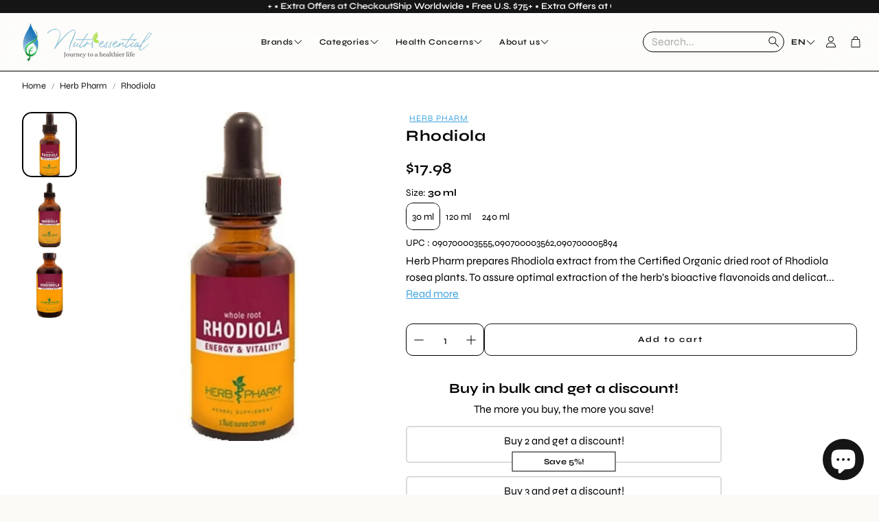

--- FILE ---
content_type: text/css
request_url: https://nutriessential.com/cdn/shop/t/114/assets/module-product-gallery.css?v=132309529772116340321760018695
body_size: 1841
content:
.wt-product__gallery{will-change:height,max-height;transition:max-height 2s,min-height 2s}.wt-product__gallery.loading [data-gallery]{opacity:0}.wt-product__gallery img{display:block;box-sizing:border-box}.wt-product__gallery [data-pswp-width]{outline-offset:-2px!important}.wt-product__gallery .wt-slider__slide,.wt-product__gallery .wt-slider__slide img{aspect-ratio:var(--slide-ratio)}.wt-product__gallery--single div[data-thumbs]{display:none}.wt-product__gallery--single .wt-slider__slide{width:100%}@media (min-width: 1200px){.wt-product__gallery--single .wt-masonry__wrapper{columns:1!important}}.wt-product__gallery--single.wt-product__gallery--carousel-vertical{padding-left:0}.wt-product__gallery--single.wt-product__gallery--carousel-horizontal{padding-bottom:0}.wt-product__gallery.loading{position:relative;overflow:hidden}.wt-product__gallery.loading [data-thumbs]{display:none}@media (max-width: 899px){[mobile-image-size=normal] .wt-product__gallery{margin-left:calc(var(--gap, 8px) * -2);margin-right:calc(var(--gap, 8px) * -2);overflow:hidden}[mobile-image-size=normal] .wt-product__gallery [data-gallery]{margin-left:0;margin-right:0}[mobile-image-size=normal] .wt-product__gallery [data-gallery] .swiper-scrollbar{width:calc(100% - calc(var(--gap, 8px) * 4))}[mobile-image-size=normal] .wt-product__gallery [data-gallery] .swiper-pagination,[mobile-image-size=normal] .wt-product__gallery [data-gallery] .card__badges{margin-left:calc(var(--gap, 8px) * 1)}[mobile-image-size=small] .wt-product__gallery{margin-left:calc(var(--gap, 8px) * -2);margin-right:calc(var(--gap, 8px) * -2);overflow:hidden}[mobile-image-size=small] .wt-product__gallery [data-gallery]{margin-left:calc(var(--gap, 8px) * 2);margin-right:calc(var(--gap, 8px) * 2);overflow:visible}}.wt-product__gallery .wt-slider__container{margin:0}.wt-product__gallery .wt-slider__container--thumbs{padding-left:0;padding-right:0;display:none}@media (min-width: 900px){.wt-product__gallery .wt-slider__container--thumbs{display:block;position:absolute}}.wt-product__gallery .wt-slider__container--thumbs .swiper-button-next{margin-right:calc(var(--gap, 8px) * 1)}.wt-product__gallery .wt-slider__container--thumbs .swiper-button-prev{margin-left:calc(var(--gap, 8px) * 1)}.wt-product__gallery .wt-slider__container--thumbs .swiper-slide{position:relative}@media (min-width: 900px){.wt-product__gallery .wt-slider__container--thumbs .swiper-slide{border-radius:var(--border-radius);overflow:hidden}}.wt-product__gallery .wt-slider__container--thumbs .swiper-slide:before{content:"";position:absolute;top:0;right:0;bottom:0;left:0;border:2px solid var(--color-links-active);opacity:0;transition:opacity .3s}@media (min-width: 900px){.wt-product__gallery .wt-slider__container--thumbs .swiper-slide:before{border-radius:var(--border-radius)}}.wt-product__gallery .wt-slider__container--thumbs .swiper-slide-thumb-active:before{opacity:1;z-index:1}.wt-product__gallery .wt-collage{--collage-gap: calc(var(--gap, 8px) * 1)}.wt-product__gallery .wt-collage__wrapper{display:flex;flex-wrap:wrap;column-gap:var(--collage-gap);row-gap:var(--collage-gap)}.wt-product__gallery .wt-collage__slide{display:flex}@media (min-width: 1200px){.wt-product__gallery .wt-collage__slide img{border-radius:var(--border-radius)}}.wt-product__gallery__loader{width:100%;justify-content:center;position:absolute;top:0;right:0;bottom:0;left:0;display:none}.wt-product__gallery__loader .spinner-ring{position:sticky;top:15%}.wt-product__gallery .wt-masonry{--masonry-gap: calc(var(--gap, 8px) * 1);--masonry-columns: 2}.wt-product__gallery .wt-masonry__wrapper{margin:0 auto;display:column;columns:var(--masonry-columns);gap:var(--masonry-gap)}.wt-product__gallery .wt-masonry__slide{display:flex;break-inside:avoid;margin-bottom:var(--masonry-gap)}.wt-product__gallery .swiper-wrapper{margin-bottom:calc(var(--gap, 8px) * 1)}@media (min-width: 1200px){.wt-product__gallery .swiper-scrollbar{display:none}}.wt-product__gallery .swiper-pagination{font-size:var(--font-base-size);font-family:var(--font-base);font-style:var(--font-base-style);font-weight:var(--font-base-weight);text-transform:var(--font-base-transform, none);letter-spacing:var(--font-base-letter-spacing, normal);line-height:var(--font-base-line-height, normal);font-size:12px;background-color:var(--color-background);padding:calc(var(--gap, 8px) * 1);position:absolute;bottom:calc(var(--gap, 8px) * 3);left:calc(var(--gap, 8px) * 1);z-index:1;width:auto;border-radius:var(--border-radius-button);border:1px solid var(--color-border)}@media (min-width: 1200px){.wt-product__gallery .swiper-pagination{display:none}}.wt-product__gallery--carousel-vertical .thumbs-list-item,.wt-product__gallery--carousel-horizontal .thumbs-list-item{outline-offset:-4px}.wt-product__gallery--carousel-vertical .wt-video__item,.wt-product__gallery--carousel-horizontal .wt-video__item{object-fit:cover}.wt-product__gallery--carousel-vertical .wt-product__slide-media,.wt-product__gallery--carousel-horizontal .wt-product__slide-media{border-radius:var(--border-radius);overflow:hidden}@media (min-width: 900px){.wt-product__gallery--carousel-vertical,.wt-product__gallery--carousel-horizontal{position:relative}.wt-product__gallery--carousel-vertical [data-gallery],.wt-product__gallery--carousel-horizontal [data-gallery]{display:flex;align-self:flex-start}.wt-product__gallery--carousel-vertical [data-gallery] .wt-slider__slide,.wt-product__gallery--carousel-horizontal [data-gallery] .wt-slider__slide,.wt-product__gallery--carousel-vertical [data-gallery] .wt-slider__slide img,.wt-product__gallery--carousel-horizontal [data-gallery] .wt-slider__slide img{aspect-ratio:var(--slide-ratio)}.wt-product__gallery--carousel-vertical[desktop-ratio=square] [data-gallery],.wt-product__gallery--carousel-horizontal[desktop-ratio=square] [data-gallery]{aspect-ratio:1}.wt-product__gallery--carousel-vertical[desktop-ratio=square] [data-gallery] .wt-slider__slide,.wt-product__gallery--carousel-horizontal[desktop-ratio=square] [data-gallery] .wt-slider__slide,.wt-product__gallery--carousel-vertical[desktop-ratio=square] [data-gallery] .wt-slider__slide img,.wt-product__gallery--carousel-horizontal[desktop-ratio=square] [data-gallery] .wt-slider__slide img{aspect-ratio:var(--aspect-ratio)}.wt-product__gallery--carousel-vertical[desktop-ratio=square] .wt-slider__container,.wt-product__gallery--carousel-horizontal[desktop-ratio=square] .wt-slider__container{margin-bottom:0}.wt-product__gallery--carousel-vertical[desktop-ratio=square] .wt-slider__slide>a,.wt-product__gallery--carousel-horizontal[desktop-ratio=square] .wt-slider__slide>a{width:100%}.wt-product__gallery--carousel-vertical[desktop-ratio=square] [data-swiper-slide] img,.wt-product__gallery--carousel-horizontal[desktop-ratio=square] [data-swiper-slide] img{height:100%}.wt-product__gallery--carousel-vertical[desktop-ratio=portrait] [data-gallery],.wt-product__gallery--carousel-horizontal[desktop-ratio=portrait] [data-gallery]{aspect-ratio:auto;padding-bottom:0}.wt-product__gallery--carousel-vertical[desktop-ratio=portrait] [data-gallery] .wt-slider__slide,.wt-product__gallery--carousel-horizontal[desktop-ratio=portrait] [data-gallery] .wt-slider__slide{aspect-ratio:var(--aspect-ratio)}.wt-product__gallery--carousel-vertical[desktop-ratio=portrait] [data-gallery] .wt-slider__slide a,.wt-product__gallery--carousel-horizontal[desktop-ratio=portrait] [data-gallery] .wt-slider__slide a{width:100%;display:block}.wt-product__gallery--carousel-vertical[desktop-ratio=portrait] [data-gallery] .wt-slider__slide img,.wt-product__gallery--carousel-horizontal[desktop-ratio=portrait] [data-gallery] .wt-slider__slide img{aspect-ratio:var(--aspect-ratio)}.wt-product__gallery--carousel-vertical[desktop-ratio=portrait] [data-swiper-slide] img,.wt-product__gallery--carousel-horizontal[desktop-ratio=portrait] [data-swiper-slide] img{height:100%}}.wt-product__gallery--carousel-vertical [data-swiper-slide],.wt-product__gallery--carousel-horizontal [data-swiper-slide]{display:flex}.wt-product__gallery--carousel-vertical [data-swiper-slide] img,.wt-product__gallery--carousel-horizontal [data-swiper-slide] img{display:block;object-fit:cover}.wt-product__gallery--carousel-vertical [data-swiper-slide] model-element,.wt-product__gallery--carousel-horizontal [data-swiper-slide] model-element{width:100%;height:100%;display:flex;align-items:center;justify-content:center}.wt-product__gallery--carousel-vertical [data-swiper-slide] model-element .model-media__container,.wt-product__gallery--carousel-horizontal [data-swiper-slide] model-element .model-media__container{width:100%;position:relative}.wt-product__gallery--carousel-vertical{justify-content:space-between;position:relative;min-height:var(--height-vertical-thumbs-gallery)}@media (min-width: 900px){.wt-product__gallery--carousel-vertical{flex-direction:row-reverse;gap:calc(var(--gap, 8px) * 2);position:relative}.wt-product__gallery--carousel-vertical [data-gallery]{padding-bottom:0!important}.wt-product__gallery--carousel-vertical [data-thumbs]{left:0}}@media (min-width: 900px){.wt-product__gallery--carousel-vertical .wt-slider__container--thumbs{flex-shrink:0;width:calc(var(--gap, 8px) * 10);height:var(--height-vertical-thumbs-gallery--original);position:relative;padding-bottom:0;outline-offset:2px}.wt-product__gallery--carousel-vertical .wt-slider__container--thumbs:before,.wt-product__gallery--carousel-vertical .wt-slider__container--thumbs:after{content:"";display:block;position:absolute;left:0;width:100%;height:40px;z-index:10;pointer-events:none}.wt-product__gallery--carousel-vertical .wt-slider__container--thumbs:before{top:0;background:linear-gradient(to bottom,var(--color-background) 15%,rgba(255,255,255,0) 100%)}.wt-product__gallery--carousel-vertical .wt-slider__container--thumbs:after{bottom:0;background:linear-gradient(to top,var(--color-background) 5%,rgba(255,255,255,0) 100%)}.wt-product__gallery--carousel-vertical .wt-slider__container--thumbs.swiper-initialized:not(.swiper-thumbs-ready):before,.wt-product__gallery--carousel-vertical .wt-slider__container--thumbs.swiper-initialized:not(.swiper-thumbs-ready):after{display:none}.wt-product__gallery--carousel-vertical .wt-slider__container--thumbs.swiper-initialized.swiper-at-beginning:after{display:block}.wt-product__gallery--carousel-vertical .wt-slider__container--thumbs.swiper-initialized.swiper-at-beginning:before{display:none}.wt-product__gallery--carousel-vertical .wt-slider__container--thumbs.swiper-initialized.swiper-at-end:before{display:block}.wt-product__gallery--carousel-vertical .wt-slider__container--thumbs.swiper-initialized.swiper-at-end:after{display:none}.wt-product__gallery--carousel-vertical .wt-slider__container--thumbs.swiper-initialized.swiper-locked.swiper-thumbs-ready:before,.wt-product__gallery--carousel-vertical .wt-slider__container--thumbs.swiper-initialized.swiper-locked.swiper-thumbs-ready:after{display:none}[desktop-ratio=portrait] .wt-product__gallery--carousel-vertical .wt-slider__container--thumbs{height:var(--height-vertical-thumbs-gallery--portrait)}[desktop-ratio=square] .wt-product__gallery--carousel-vertical .wt-slider__container--thumbs{height:var(--height-vertical-thumbs-gallery--square)}[desktop-ratio=original] .wt-product__gallery--carousel-vertical .wt-slider__container--thumbs .wt-slider__slide{height:calc(var(--gap, 8px) * 10);display:flex;flex-shrink:0;align-items:center;justify-content:center}[desktop-ratio=original] .wt-product__gallery--carousel-vertical .wt-slider__container--thumbs .wt-slider__slide .wt-product__thumbnail-video{height:100%}[desktop-ratio=original] .wt-product__gallery--carousel-vertical .wt-slider__container--thumbs .wt-slider__slide .wt-product__thumbnail-video img{height:100%;object-fit:contain}.wt-product__gallery--carousel-vertical .wt-slider__container--thumbs img{height:auto;width:100%}.wt-product__gallery--carousel-vertical .wt-slider__container--thumbs .wt-slider__wrapper{margin-bottom:0}.wt-product__gallery--carousel-vertical .wt-slider__container--thumbs .wt-slider__nav-btn{left:50%;right:unset;top:unset;margin:0;transform:translate(-50%) rotate(90deg)}.wt-product__gallery--carousel-vertical .wt-slider__container--thumbs .swiper-slide{width:calc(var(--gap, 8px) * 10);height:auto}.wt-product__gallery--carousel-vertical .wt-slider__container--thumbs .swiper-button-next{margin-right:0;bottom:calc(var(--gap, 8px) * 1)}.wt-product__gallery--carousel-vertical .wt-slider__container--thumbs .swiper-button-prev{margin-left:0!important;top:calc(var(--gap, 8px) * 1)}}.wt-product__gallery--carousel-vertical .wt-slider__container--hero{width:100%;height:auto}@media (min-width: 900px){.wt-product__gallery--carousel-vertical .wt-slider__container--hero{height:100%;width:auto}}@media (min-width: 900px){.wt-product__gallery--carousel-horizontal .swiper{padding-bottom:0}}.wt-product__gallery--carousel-horizontal [data-thumbs]{bottom:0;margin-bottom:0;padding-bottom:0!important}.wt-product__gallery--carousel-horizontal [data-thumbs] .swiper-wrapper{margin-bottom:0}.wt-product__gallery--carousel-horizontal [data-thumbs] .wt-slider__slide{width:auto!important;height:calc(var(--gap, 8px) * 10)!important}.wt-product__gallery--carousel-horizontal [data-thumbs] .wt-slider__slide img{height:100%;width:100%}@media (min-width: 900px){body main .wt-product__gallery--carousel-horizontal{padding-bottom:calc(var(--gap, 8px) * 12)}}.wt-product__gallery--carousel-horizontal .wt-slider__container--thumbs{width:100%}@media (min-width: 900px){.wt-product__gallery--carousel-horizontal .wt-slider__container--thumbs{flex-shrink:0;width:100%;height:calc(var(--gap, 8px) * 10)}.wt-product__gallery--carousel-horizontal .wt-slider__container--thumbs img{height:100%;width:auto}}.wt-product__gallery--carousel-horizontal .wt-slider__container--thumbs .thumbs-list-item{aspect-ratio:var(--thumb-ratio, auto)}.wt-product__gallery--carousel-horizontal .wt-slider__container--thumbs .thumbs-list-item>div{width:100%;height:100%}.wt-product__gallery--collage{height:100%;position:relative}.wt-product__gallery--collage .wt-collage.loading .wt-product__gallery__loader{display:flex}.wt-product__gallery--collage [data-thumbs]{display:none}.wt-product__gallery--masonry{position:relative}@media (max-width: 1199px){.wt-product__gallery--masonry .swiper-wrapper--masonry{position:relative;width:100%;height:100%;z-index:1;display:flex;transition-property:transform;box-sizing:content-box}}.wt-product__gallery--masonry .wt-masonry.loading .wt-product__gallery__loader{display:flex}.wt-product__gallery--masonry [data-thumbs]{display:none}[desktop-layout=carousel-vertical] .wt-product__gallery [data-gallery] .wt-slider__slide,[desktop-layout=carousel-horizontal] .wt-product__gallery [data-gallery] .wt-slider__slide{border-radius:var(--border-radius);overflow:hidden}[desktop-layout=carousel-vertical] .wt-product__gallery [data-gallery] .wt-slider__slide img,[desktop-layout=carousel-horizontal] .wt-product__gallery [data-gallery] .wt-slider__slide img{border-radius:var(--border-radius)}@media (max-width: 899px){[mobile-image-size=normal] .wt-product__gallery [data-gallery] .wt-slider__slide,[mobile-image-size=normal] .wt-product__gallery [data-gallery] .wt-slider__slide img{border-radius:0}}.wt-product__gallery--odd .wt-collage__slide{width:calc(50% - var(--collage-gap) / 2);max-width:calc(50% - var(--collage-gap) / 2)}.wt-product__gallery--odd .wt-collage__slide:first-child{width:100%;max-width:100%}.wt-product__gallery--odd .wt-collage__slide:is(:last-child:nth-child(2n)){width:100%;max-width:100%}.wt-product__gallery--even .wt-collage__slide{width:calc(50% - var(--collage-gap) / 2);max-width:calc(50% - var(--collage-gap) / 2)}.wt-product__gallery--even .wt-collage__slide:first-child{width:100%;max-width:100%}.wt-product__gallery--even .wt-collage__slide:is(:last-child:nth-child(2n)){width:100%;max-width:100%}model-element{width:100%;display:flex;flex-direction:column;align-items:center;justify-content:center}model-element .model-media__container{width:100%;position:relative}model-element .product__xr-button{box-sizing:border-box;width:calc(100% - 32px);display:flex;gap:12px;justify-content:center;align-items:center}@media (min-width: 900px){model-element .product__xr-button{display:none}}model-element .product__xr-button svg{width:24px;height:24px;stroke:var(--color-button-primary-text)}[desktop-layout=fashion] .gallery-fashion__progress-bar{display:none}[desktop-layout=fashion] .card__badges--product{margin-top:60px}@media (min-width: 1200px){[desktop-layout=fashion] .card__badges--product{margin-top:80px;margin-left:calc(var(--gap, 8px) * 2)}}@media (min-width: 900px){[desktop-layout=fashion] .wt-product__main{margin-top:80px}}@media (min-width: 1200px){[desktop-layout=fashion]{width:100%;max-width:100%;padding-top:0;padding-left:0;padding-right:0}[desktop-layout=fashion] .wt-product{gap:0}[desktop-layout=fashion] .wt-product__info{max-width:500px}[desktop-layout=fashion] .wt-product__main{width:50%;display:flex;align-items:center;justify-content:center}[desktop-layout=fashion] .wt-product__main .wt-collapse__trigger{padding-block:calc(var(--gap, 8px) * 1.5)}[desktop-layout=fashion] .wt-product__gallery{width:50%}[desktop-layout=fashion] .wt-product__gallery [data-thumbs]{display:block;position:fixed;width:40px;left:0;z-index:10;top:50%;transform:translate(8px,-50%);opacity:0;transition:opacity .3s ease-out,transform .3s ease-out}[desktop-layout=fashion] .wt-product__gallery [data-thumbs].finished{opacity:0!important;pointer-events:none}[dir=rtl] [desktop-layout=fashion] .wt-product__gallery [data-thumbs]{left:unset;right:0;transform:translate(-16px,-50%)}[desktop-layout=fashion] .wt-product__gallery [data-thumbs] .thumbs-list-item{cursor:pointer}[desktop-layout=fashion] .wt-product__gallery:hover [data-thumbs]{opacity:1}[desktop-layout=fashion] .wt-product__gallery .wt-masonry__wrapper{display:block;columns:1}[desktop-layout=fashion] .wt-masonry__slide{margin:0}[desktop-layout=fashion] .wt-masonry__slide video{display:block}[desktop-layout=fashion] .gallery-fashion__progress-bar{display:block;position:absolute;width:3px;top:0;bottom:0;height:100%;right:-11px;overflow:hidden}[desktop-layout=fashion] .gallery-fashion__progress-bar-indicator{position:absolute;top:0;left:0;width:100%;height:40px;background:#0009;border-radius:var(--border-radius)}[desktop-layout=fashion] gallery-section{margin-bottom:0}}@media (min-width: 2240px){[desktop-layout=fashion] .wt-product__gallery [data-thumbs]{left:calc((100svw - 2240px)/2)}}html{scroll-behavior:smooth}
/*# sourceMappingURL=/cdn/shop/t/114/assets/module-product-gallery.css.map?v=132309529772116340321760018695 */


--- FILE ---
content_type: text/javascript
request_url: https://cdn-bundler.nice-team.net/app/js/bundler-script.js?shop=nutriessential-com.myshopify.com&1768431817c
body_size: 90312
content:
void 0!==window.bundlerLoaded2&&null!==document.getElementById("bndlr-loaded")||function(){var e,t,n,i="Your bundle:",a="true",r="apply_with_discount_codes",o="false",l="Quantity",d="Add {{missing_items_count}} more item(s) to get up to {{discount_value}} OFF!",s="false",c="false",u="true",p="false",m="Out of stock",_="true",g="false",h="false",f="false",b="false",v="false",y="false",q="true";try{window.bundlerLoaded2=!0;var w=document.createElement("div");w.id="bndlr-loaded",w.style.cssText="display:none;",null!==document.body&&document.body.appendChild(w)}catch(e){console.error(e)}try{var k=function(e){"function"==typeof window.requestIdleCallback?window.requestIdleCallback(e):e()},x=[],O=function(e,t,n){void 0!==x[e]&&clearTimeout(x[e]),x[e]=setTimeout(t,n)},P={},S=function(e){var t={_canUseConsole:function(){return!0},log:function(){this._canUseConsole()&&window.console.log.apply(null,arguments)},warn:function(){this._canUseConsole()&&window.console.warn.apply(null,arguments)},info:function(){this._canUseConsole()&&window.console.info.apply(null,arguments)},error:function(){this._canUseConsole()&&window.console.error.apply(null,arguments)}},n={maxAge:3e5,key:"bndlr_data_",cache:{},save:function(e,t){try{var n={};try{var i=localStorage.getItem(this.getKey());i=JSON.parse(i)}catch(e){console.log("no data yet")}"object"==typeof i&&null!==i&&(n=i),n[e]={data:t,time:(new Date).getTime()},n=JSON.stringify(n),localStorage.setItem(this.getKey(),n),this.cache[e]=n[e]}catch(e){console.log("Error when saving data",e)}},get:function(e,t){void 0===t&&(t=this.maxAge);try{if(void 0!==this.cache[e])var n=this.cache[e];else{n=localStorage.getItem(this.getKey());n=JSON.parse(n)}return void 0!==n[e]&&"undefined"!==n[e].time&&(!(n[e].time<(new Date).getTime()-this.maxAge)&&JSON.parse(JSON.stringify(n[e].data)))}catch(e){return!1}return!1},getKey:function(){var e=this.key,t="";"undefined"!=typeof Shopify&&Shopify.hasOwnProperty("currency")&&Shopify.currency.hasOwnProperty("active")&&(t=Shopify.currency.active),e+=t;var n="";"undefined"!=typeof Shopify&&Shopify.hasOwnProperty("country")&&"string"==typeof Shopify.country&&(n=Shopify.country),e+=n;var i="";return"undefined"!=typeof Shopify&&Shopify.hasOwnProperty("locale")&&"string"==typeof Shopify.locale&&(i=Shopify.locale),e+=i}},w={cache:{},promises:{},getCustomerTags:function(e){void 0===e&&(e=!1);var t=null;if("undefined"!=typeof BndlrScriptAppended&&!0===BndlrScriptAppended&&(t="undefined"!=typeof BndlrCustomerTags&&BndlrCustomerTags.length>0?BndlrCustomerTags:[]),null===t&&(tagsFromStorage=n.get("customer_tags",18e5),!1!==tagsFromStorage&&(t=tagsFromStorage)),n.save("customer_tags",t),null===t&&!0===e)w.getCustomerTagsFromEndpoint().done((function(e){t=void 0!==e.tags&&null!==e.tags?e.tags:[],n.save("customer_tags",t)}));return t},getCustomerTagsFromEndpoint:function(){var t=S.getRootUrl(!0)+"a/bundles/customer.json";if(void 0!==w.cache[t]&&void 0!==w.cache[t])return e.Deferred().resolve(JSON.parse(JSON.stringify(x.cache[t]))).promise();if(void 0!==w.promises[t]&&void 0!==w.promises[t].readyState&&w.promises[t].readyState<4)return w.promises[t];var n=e.ajax({url:t,dataType:"json"}).done((function(e){w.cache[t]=JSON.parse(JSON.stringify(e))}));return w.promises[t]=n,n}},x={cartCache:{},promises:{},updateNote:function(t){return e.ajax({url:S.getRootUrl(!0)+"cart/update.js",dataType:"json",data:{note:t}})},get:function(t,n){if(!J){void 0===n&&(n=!0),void 0===t&&(t="default");var i="cart.js";if("proxy"==t)i="a/bundles/cart/cart.json";void 0!==window.Shopify&&"string"==typeof window.Shopify.country&&window.Shopify.country;var a=S.getRootUrl(!0)+i+"?currency="+ae.getDefaultCurrency()+"&bundler-cart-call";if(n){var r=Date.now();if(r=Math.round(r/1500),void 0!==x.cartCache[a]&&void 0!==x.cartCache[a][r])return e.Deferred().resolve(JSON.parse(JSON.stringify(x.cartCache[a][r]))).promise()}if(n&&void 0!==x.promises[a]&&void 0!==x.promises[a].readyState&&x.promises[a].readyState<4)return x.promises[a];var o=e.ajax({url:a,dataType:"json"}).done((function(e){var t=Date.now();t=Math.round(t/1500),void 0===x.cartCache[a]&&(x.cartCache[a]={}),x.cartCache[a][t]=JSON.parse(JSON.stringify(e))})).done((function(e){x.modifyCartData(e)}));return x.promises[a]=o,o}},modifyCartData:function(e){void 0!==te.modify_cart_data&&te.modify_cart_data.trigger(e)},removeUnusedProductProperties:function(e){for(var t=["description","published_at","created_at","compare_at_price","compare_at_price_max","compare_at_price_min","compare_at_price_varies","price","price_max","price_min","price_varies","tags","type","url"],n=["barcode","requires_shipping","sku","taxable","weight"],i=0;i<t.length;i++)void 0!==e[t[i]]&&delete e[t[i]];for(i=0;i<e.variants.length;i++)for(var a=0;a<n.length;a++)void 0!==e.variants[i][n[a]]&&delete e.variants[i][n[a]];return e},modifyProductStructure:function(e){return void 0!==te.modify_product_structure&&(e=te.modify_product_structure.trigger(e)),e},getProductData:function(t,i){var a=n.get(i);if(J){var r=window.preview_bundle.products;for(var o in r)if(r.hasOwnProperty(o)){var l=r[o];l.handle===i&&(a=l)}}if(!1===a){var d="";void 0!==window.Shopify&&"string"==typeof window.Shopify.country&&(d=window.Shopify.country);var s=t+"products/"+i+".js?currency="+ae.getDefaultCurrency()+"&country="+d,c=e.ajax({url:s,dataType:"json"});return c.done((function(e){e=x.removeUnusedProductProperties(e),e=x.modifyProductStructure(e),n.save(i,e)})),c}return e.Deferred().resolve(a).promise()},getProductDataJSON:function(t,n){var i=t+"products/"+n;return e.ajax({url:i,contentType:"application/json",dataType:"json"})},getProductDataViaProxy:function(t,i,a,r){var o=n.get(a);if(J){var l=window.preview_bundle.products;for(var d in l)if(l.hasOwnProperty(d)){var s=l[d];s.handle==a&&(o=s)}}if(!1===o){var c="";void 0!==window.Shopify&&"string"==typeof window.Shopify.locale&&(c=window.Shopify.locale);var u="";void 0!==window.Shopify&&"string"==typeof window.Shopify.country&&(u=window.Shopify.country);var p=t+"a/bundles/products/product.js?id="+i+"&cur="+ae.getDefaultCurrency()+"&locale="+c+"&with-selling-plans&country="+u;return J&&(p="https://bundler.nice-team.net/app/api/get-product.php?id="+i+"&cur="+ae.getDefaultCurrency()+"&locale="+c+"&shop=nutriessential-com.myshopify.com"),e.ajax({url:p,contentType:"application/json",dataType:"json"}).done((function(e){if(void 0===e||0===e.length){var t="Bundler: Can't get product data: "+S.getRootUrl(!0)+"products/"+a+".<br />To show the bundle widget, just make sure that the product is active in your online shop.";console.warn(t),"function"==typeof r&&r()}else e=x.removeUnusedProductProperties(e),e=x.modifyProductStructure(e),n.save(e.handle,e)}))}return e.Deferred().resolve(o).promise()},addToCart:function(t,n,i,a){var r=t+"cart/add.js?bundler-cart-call";return e.ajax({url:r,data:{id:n,quantity:i,properties:a},type:"POST",dataType:"json"})},addMultipleItemsToCart:function(t,n){for(var i=t+"cart/add.js?bundler-cart-call",a={},r=0;r<n.length;r++){void 0===a[o=JSON.stringify(n[r])]?(a[o]=JSON.parse(JSON.stringify(n[r])),a[o].quantity=1*a[o].quantity):a[o].quantity+=1*n[r].quantity}n=[];for(var o in a)a.hasOwnProperty(o)&&n.push(a[o]);return e.ajax({url:i,data:{items:n},type:"POST",dataType:"json"})},updateCart:function(){if(this.get().done((function(n){try{var i=n.item_count;if(e('[data-cart-item-count]:not([id="cart-drawer"])').html(i),e(".header__cart-count").html(i),e(".site-header__cart-count span[data-cart-count]").html(i),e("#CartCount [data-cart-count]").length>0?e("#CartCount [data-cart-count]").html(i):e("#CartCount").length>0&&e("#CartCount").html(e("#CartCount").html().replace(/(\d+)/,n.item_count)),e("#CartCount.hide").length>0&&e("#CartCount.hide").removeClass("hide"),e("#site-cart-handle .count-holder .count").length>0&&e("#site-cart-handle .count-holder .count").html(e("#site-cart-handle .count-holder .count").html().replace(/(\d+)/,n.item_count)),e("#minicart .count.cart-target").length>0&&e("#minicart .count.cart-target").html(e("#minicart .count.cart-target").html().replace(/(\d+)/,n.item_count)),e("#sidebar #meta .count").length>0&&e("#sidebar #meta .count").html(e("#sidebar #meta .count").html().replace(/(\d+)/,n.item_count)),e(".site-header__cart .site-header__cart-indicator").length>0&&(e(".site-header__cart .site-header__cart-indicator").html(e(".site-header__cart .site-header__cart-indicator").html().replace(/(\d+)/,n.item_count)),n.item_count>0&&e(".site-header__cart .site-header__cart-indicator").removeClass("hide")),e(".cart-count").length>0&&e(".cart-count").html(e(".cart-count").html().replace(/(\d+)/,n.item_count)),e(".cartCount[data-cart-count]").length>0&&e(".cartCount[data-cart-count]").html(e(".cartCount[data-cart-count]").html().replace(/(\d+)/,n.item_count)),e("[data-js-cart-count-desktop]").length>0&&(e("[data-js-cart-count-desktop]").html(n.item_count),e("[data-js-cart-count-desktop]").attr("data-js-cart-count-desktop",n.item_count)),e("[data-cart-count]").length>0&&e("[data-cart-count]").attr("data-cart-count",n.item_count),e("[data-header-cart-count]").length>0&&e("[data-header-cart-count]").attr("data-header-cart-count",n.item_count).addClass("visible"),e(".site-header__cart-toggle .site-header__cart-indicator").length>0&&e(".site-header__cart-toggle .site-header__cart-indicator").html(n.item_count),e(".cart-item-count-header").length>0){var a=e(".cart-item-count-header").first();!0===a.hasClass("cart-item-count-header--total")?a.find(".money").length&&(a=a.find(".money").first()).html(ae.formatPrice(n.items_subtotal_price)):a.html(a.html().replace(/(\d+)/,n.item_count))}if("function"==typeof refreshCart&&refreshCart(n),"undefined"!=typeof slate&&void 0!==slate.cart&&"function"==typeof slate.cart.updateCart&&slate.cart.updateCart(),"undefined"!=typeof ajaxCart&&"function"==typeof ajaxCart.load&&ajaxCart.load(),e(".mega-nav-count.nav-main-cart-amount.count-items").length>0&&(e(".mega-nav-count.nav-main-cart-amount.count-items").html(e(".mega-nav-count.nav-main-cart-amount.count-items").html().replace(/(\d+)/,n.item_count)),e(".mega-nav-count.nav-main-cart-amount.count-items.hidden").removeClass("hidden")),e("#cart-icon-bubble").length>0){var r='#cart-icon-bubble .cart-count-bubble span[aria-hidden="true"]';e(r).length>0?e(r).html(e(r).html().replace(/(\d+)/,n.item_count)):e("#cart-icon-bubble").append('<div class="cart-count-bubble"><span aria-hidden="true">'+n.item_count+"</span></div>")}"undefined"!=typeof Shopify&&void 0!==Shopify.updateQuickCart&&Shopify.updateQuickCart(n),"undefined"!=typeof bcActionList&&"function"==typeof bcActionList.atcBuildMiniCartSlideTemplate&&(bcActionList.atcBuildMiniCartSlideTemplate(n),"function"==typeof openMiniCart&&openMiniCart()),e(".custom-cart-eye-txt").length>0&&e(".custom-cart-eye-txt").html(e(".custom-cart-eye-txt").html().replace(/(\d+)/,n.item_count)),e(".cart_count").length>0&&e(".cart_count").each((function(t,i){e(i).html(e(i).html().replace(/(\d+)/,n.item_count))})),e(".cart-count-bubble [data-cart-count]").length>0&&e(".cart-count-bubble [data-cart-count]").html(e(".cart-count-bubble [data-cart-count]").html().replace(/(\d+)/,n.item_count)),e(".cart-count-bubble span.visually-hidden").length>0&&e(".cart-count-bubble span.visually-hidden").html(e(".cart-count-bubble span.visually-hidden").html().replace(/(\d+)/,n.item_count)),e(".header-cart-count .cart_count_val").length>0&&(e(".header-cart-count .cart_count_val").html(n.item_count),e(".header-cart-count").removeClass("empty_cart_count")),"undefined"!=typeof Shopify&&void 0!==Shopify.updateCartInfo&&e(".top-cart-holder .cart-target form .cart-info .cart-content").length>0&&Shopify.updateCartInfo(n,".top-cart-holder .cart-target form .cart-info .cart-content"),e("#CartCount").length>0&&n.item_count>0&&e("#CartCount").removeClass("hidden");var o,l=new CustomEvent("wetheme-toggle-right-drawer",{detail:{type:"cart",forceOpen:void 0,params:{cart:n}}});document.documentElement.dispatchEvent(l),void 0!==window.vndHlp&&"function"==typeof window.vndHlp.refreshCart&&window.vndHlp.refreshCart(n);try{if("function"==typeof window.renderCart)if(window.renderCart(n),n.items.length>0)e(".mini-cart.is-empty").removeClass("is-empty")}catch(e){}try{void 0!==window.SATCB&&void 0!==window.SATCB.Helpers&&"function"==typeof window.SATCB.Helpers.openCartSlider&&window.SATCB.Helpers.openCartSlider()}catch(e){}try{document.dispatchEvent(new CustomEvent("theme:cart:change",{detail:{cart:n,cartCount:n.item_count},bubbles:!0}))}catch(e){}if(void 0!==window.cartStore&&"function"==typeof window.cartStore.setState&&window.cartStore.setState({justAdded:{},popupActive:!0,item_count:n.item_count,items:n.items,cart:n}),void 0!==window.Shopify&&"function"==typeof window.Shopify.onCartUpdate&&-1===Shopify.onCartUpdate.toString().indexOf("There are now")&&window.Shopify.onCartUpdate(n,!0),"undefined"!=typeof theme&&void 0!==theme.Cart&&"function"==typeof theme.Cart.setCurrentData&&theme.Cart.setCurrentData(n),void 0!==window.halo&&"function"==typeof window.halo.updateSidebarCart){window.halo.updateSidebarCart(n);var d=e("[data-cart-sidebar]");d.length>0&&d[0].click()}if(void 0!==window.Shopify&&void 0!==window.Shopify.theme&&void 0!==window.Shopify.theme.ajaxCart&&"function"==typeof window.Shopify.theme.ajaxCart.updateView&&Shopify.theme.ajaxCart.updateView({cart_url:"/cart"},n),void 0!==window.theme&&void 0!==window.theme.cart&&"function"==typeof window.theme.cart.updateAllHtml)try{window.theme.cart.updateAllHtml(),window.theme.cart.updateTotals(n.items.length),document.querySelector(".header--cart-toggle").click()}catch(e){}if("function"==typeof monster_setCartItems)try{monster_setCartItems(n.items)}catch(e){console.error(e)}try{void 0!==window.refreshCartContents&&window.refreshCartContents(n)}catch(e){}e(".header-actions [data-header-cart-count]").length>0&&e(".header-actions [data-header-cart-count]").html(n.item_count),e(".js-header-group .js-mini-cart-trigger").length>0&&e(".js-header-group .js-mini-cart-trigger")[0].click();try{"function"==typeof renderProduct&&renderProduct(n.items)}catch(e){}(o=e('.header__icon-list [aria-controls="cart-drawer"][href*="/cart"]')).length>0&&o[0].click(),(o=e("a#headerCartStatus")).length>0&&o[0].click(),window.dispatchEvent(new Event("update_cart")),void 0!==te.update_cart&&te.update_cart.trigger(n)}catch(e){t.log(e)}try{if(void 0!==window.theme&&void 0!==window.theme.cart&&void 0!==window.theme.cart.store&&"function"==typeof window.theme.cart.store.getState){var s=window.theme.cart.store.getState();"function"==typeof s.updateNote&&s.updateNote(x.note)}}catch(e){console.log(e)}try{var c=document.querySelector(".minicart__outerbox");if(null!==c&&"function"==typeof window.cartContentUpdate){sectionsToRender=c.dataset.section;fetch(S.getRootUrl(!0)+"cart?sections="+sectionsToRender,{method:"GET",cache:"no-cache",credentials:"same-origin",headers:{"Content-Type":"application/json"}}).then((function(e){try{return e.clone().json().then((function(e){n.sections=e,window.cartContentUpdate(n,c,sectionsToRender)}))}catch(e){console.error(e)}}))}}catch(e){console.error(e)}})),void 0!==window.SLIDECART_UPDATE)try{window.SLIDECART_UPDATE()}catch(e){t.log(e)}if(void 0!==window.SLIDECART_OPEN&&setTimeout((function(){try{window.SLIDECART_OPEN()}catch(e){t.log(e)}}),500),"undefined"!=typeof Shopify&&void 0!==Shopify.theme&&void 0!==Shopify.theme.jsAjaxCart&&"function"==typeof Shopify.theme.jsAjaxCart.updateView&&Shopify.theme.jsAjaxCart.updateView(),"undefined"!=typeof CartJS&&"function"==typeof CartJS.getCart)try{CartJS.getCart()}catch(e){t.log(e)}e(".sp-cart .sp-dropdown-toggle").length&&"undefined"!=typeof Shopify&&"function"==typeof Shopify.getCart&&Shopify.getCart(),e("form.cart-drawer").length>0&&(e(".cart-drawer input").first().trigger("blur"),setTimeout((function(){e(".cart-drawer input").first().trigger("input")}),350));try{null!==(n=document.querySelector("m-cart-drawer"))&&"function"==typeof n.onCartDrawerUpdate&&(n.onCartDrawerUpdate(),"function"==typeof n.open&&n.open())}catch(e){t.log(e)}try{"function"==typeof window.opusOpen&&window.opusOpen()}catch(e){t.log(e)}try{var n;null!==(n=document.querySelector("#CartDrawer"))&&"function"==typeof n.update&&n.update()}catch(e){t.log(e)}if(void 0!==window.EliteCart&&"function"==typeof window.EliteCart.refreshCart)try{EliteCart.refreshCart()}catch(e){}try{document.dispatchEvent(new CustomEvent("theme:update:cart")),setTimeout((function(){document.dispatchEvent(new CustomEvent("theme:open:cart-drawer"))}),500)}catch(e){t.log(e)}try{"function"==typeof window.updateCartDrawer&&window.updateCartDrawer()}catch(e){t.log(e)}try{document.dispatchEvent(new CustomEvent("cart:refresh",{bubbles:!0,detail:{open:!0}}))}catch(e){}try{document.documentElement.dispatchEvent(new CustomEvent("cart:refresh",{bubbles:!0,detail:{open:!0}}))}catch(e){}void 0!==window.HsCartDrawer&&"function"==typeof window.HsCartDrawer.updateSlideCart&&O("hscartdrawer",(function(){try{HsCartDrawer.updateSlideCart()}catch(e){t.log(e)}}),100),"function"==typeof window.HS_SLIDE_CART_UPDATE&&O("hscartdrawer2",(function(){try{window.HS_SLIDE_CART_UPDATE()}catch(e){t.log(e)}}),100),void 0!==window.HS_SLIDE_CART_OPEN&&"function"==typeof window.HS_SLIDE_CART_OPEN&&O("hscartdraweropen",(function(){try{window.HS_SLIDE_CART_OPEN()}catch(e){t.log(e)}}),100),"undefined"!=typeof theme&&void 0!==theme.Cart&&"function"==typeof theme.Cart.updateCart&&theme.Cart.updateCart();try{void 0!==window.cart&&"function"==typeof window.cart.getCart&&window.cart.getCart()}catch(e){}if("function"==typeof window.updateMiniCartContents)try{window.updateMiniCartContents()}catch(e){}if("function"==typeof window.loadEgCartDrawer)try{window.loadEgCartDrawer()}catch(e){}try{document.dispatchEvent(new CustomEvent("cart:build"))}catch(e){}try{document.dispatchEvent(new CustomEvent("obsidian:upsell:refresh")),document.dispatchEvent(new CustomEvent("obsidian:upsell:open"))}catch(e){}var i=document.getElementById("site-cart");if(null!==i)try{i.show()}catch(e){}if(void 0!==window.theme&&"function"==typeof window.theme.updateCartSummaries)try{window.theme.updateCartSummaries()}catch(e){}if(void 0!==window.CD_REFRESHCART)try{window.CD_REFRESHCART()}catch(e){t.log(e)}if(void 0!==window.CD_OPENCART&&setTimeout((function(){try{window.CD_OPENCART()}catch(e){t.log(e)}}),500),"function"==typeof window.buildCart)try{window.buildCart()}catch(e){t.log(e)}if(void 0!==window.PXUTheme&&void 0!==window.PXUTheme.jsAjaxCart&&"function"==typeof window.PXUTheme.jsAjaxCart.updateView)try{window.PXUTheme.jsAjaxCart.updateView()}catch(e){}if(void 0!==window.theme&&"function"==typeof window.theme.addedToCartHandler)try{window.theme.addedToCartHandler({})}catch(e){}if(void 0!==window.Rebuy&&void 0!==window.Rebuy.Cart&&"function"==typeof window.Rebuy.Cart.fetchCart)try{window.Rebuy.Cart.fetchCart()}catch(e){}if(void 0!==window.Alpine&&void 0!==Alpine.store)try{Alpine.store("xMiniCart").reLoad(),Alpine.store("xMiniCart").openCart(),setTimeout((function(){re.calculateDiscounts()}),1e3)}catch(e){}if(void 0!==window.cart_calling&&"function"==typeof window.cart_calling.updateCart)try{window.cart_calling.updateCart()}catch(e){}try{var a=new Event("tcustomizer-event-cart-change");document.dispatchEvent(a)}catch(e){}try{document.body.dispatchEvent(new CustomEvent("label:modalcart:afteradditem"))}catch(e){}try{document.dispatchEvent(new CustomEvent("dispatch:cart-drawer:refresh",{bubbles:!0})),setTimeout((function(){document.dispatchEvent(new CustomEvent("dispatch:cart-drawer:open"))}),500)}catch(e){}try{void 0!==window.upcartRefreshCart&&window.upcartRefreshCart()}catch(e){}try{void 0!==window.SHTHelper&&"function"==typeof window.SHTHelper.forceUpdateCartStatus&&window.SHTHelper.forceUpdateCartStatus()}catch(e){}try{var r=document.querySelector("cart-items");null!==r&&"function"==typeof r.getCart&&r.getCart()}catch(e){console.error(e)}try{var o=document.querySelector("cart-drawer")||document.querySelector("cart-notification")||document.querySelector("sht-cart-drwr-frm");if(null!==o&&"function"==typeof o.renderContents){var l=o.getSectionsToRender().map((e=>-1!==e.id.indexOf("#")&&"string"==typeof e.section?e.section:e.id));fetch(S.getRootUrl(!0)+"cart?sections="+l.toString(),{method:"GET",cache:"no-cache",credentials:"same-origin",headers:{"Content-Type":"application/json"}}).then((function(e){var t=document.querySelector("cart-drawer.drawer.is-empty");null!==t&&t.classList.remove("is-empty");try{return e.clone().json().then((function(e){try{var t={sections:e};o.renderContents(t);var n=new CustomEvent("bndlr:cart_drawer_mutation",{detail:{message:"Cart drawer mutation occurred"}});window.dispatchEvent(n)}catch(e){console.error(e)}}))}catch(e){console.error(e)}}))}}catch(e){console.error(e)}try{var d=document.querySelector("mini-cart")||document.querySelector("product-form");if(null!==d&&"function"==typeof d.renderContents)l=d.getSectionsToRender().map((e=>e.id)),fetch(S.getRootUrl(!0)+"cart?sections="+l.toString(),{method:"GET",cache:"no-cache",credentials:"same-origin",headers:{"Content-Type":"application/json"}}).then((function(e){try{return e.clone().json().then((function(e){try{var t={sections:e};d.renderContents(t)}catch(e){console.error(e)}}))}catch(e){console.error(e)}}))}catch(e){console.error(e)}}},S={getRootUrl:function(e){void 0===e&&(e=!1);var t="";if(e&&(t=this.getUrlLocale()),!1===this.isShopPage())return"https://nutriessential-com.myshopify.com/";var n=window.location.origin?window.location.origin+"/":window.location.protocol+"//"+window.location.host+"/";return t.length>0&&(n+=t+"/"),n},isShopPage:function(){return"undefined"!=typeof Shopify&&"nutriessential-com.myshopify.com"===Shopify.shop},getInvoiceEndpoint:function(e,t){void 0===e&&(e=!1),void 0===t&&(t="");var n=!1;void 0!==window.SealSubs&&"boolean"==typeof window.SealSubs.discounts_apply_on_initial_order&&(n=SealSubs.discounts_apply_on_initial_order);var i="";e&&(i="&extra=true");var a="";return void 0!==window.meta&&void 0!==window.meta.page&&void 0!==window.meta.page.customerId&&(a=window.meta.page.customerId),void 0!==window.ShopifyAnalytics&&void 0!==window.ShopifyAnalytics.meta&&void 0!==window.ShopifyAnalytics.meta.page&&void 0!==window.ShopifyAnalytics.meta.page.customerId&&(a=window.ShopifyAnalytics.meta.page.customerId),""!==a&&(i+="&customer_id="+encodeURIComponent(a)),this.getAppUrl()+"cdo.php?v31&shop=nutriessential-com.myshopify.com&ssad="+n.toString()+i+t},getAppUrl:function(){return"https://bundler.nice-team.net/app/api/"},isCartPage:function(){return!!/\/cart\/?/.test(window.location.href)},isProductPage:function(){return!!/\/(products)|(produkte)\/([^\?\/\n]+)/.test(window.location.href)},getProductHandle:function(){var e=window.location.href;if(e=e.replace("/products/products/","/products/"),/\/(?:products|produkte)\/([^\?#\/\n]+)/i.test(e)){var t=e.match(/\/(?:products|produkte)\/([^\?#\/\n]+)/i);if(void 0!==t[1])return t[1]}return!1},getVariantId:function(){var e=this.getQueryParams(window.location.search);return void 0!==e.variant?e.variant:""},getQueryParams:function(e){e=e.split("+").join(" ");for(var t,n={},i=/[?&]?([^=]+)=([^&]*)/g;t=i.exec(e);)n[decodeURIComponent(t[1])]=decodeURIComponent(t[2]);return n},getQuickCheckoutUrl:function(e,t){return"https://nutriessential-com.myshopify.com/a/bundles/checkout/"+C.encodeName(e)+"-"+C.encodeId(t)},getLandingPageUrl:function(e,t){var n="a/bundles/"+C.encodeName(e)+"-"+C.encodeId(t);return this.getRootUrl(!0)+n},getLocale:function(){return"undefined"!=typeof Shopify&&"string"==typeof Shopify.locale?Shopify.locale:""},getUrlLocale:function(){var e=this.getRootUrl(),t=this.getLocale();return void 0!==window.Shopify&&void 0!==Shopify.routes&&"string"==typeof Shopify.routes.root&&(t=Shopify.routes.root.replace(/\//g,"")),""!==t&&0===window.location.href.indexOf(e+t+"/")?t:""}},C={getRandomString:function(e){void 0===e&&(e=14);for(var t="abcdefghijklmnopqrstuvwxyz0123456789",n=t.length,i=[],a=0;a<e;a++)i.push(t.charAt(Math.floor(Math.random()*n)));return i.join("")},encodeId:function(e){for(var t="0123456789abcdefghijklmnopqrstuvwxyz",n="",i=t.length;e;)n=t.charAt(e%i)+n,e=parseInt(e/i);return n},reverseEncodeId:function(e){for(var t="abcdefghijklmnopqrstuvwxyz0123456789",n="",i=t.length;e;)n=t.charAt(e%i)+n,e=parseInt(e/i);return n},deCompress:function(e){for(var t="0123456789abcdefghijklmnopqrstuvwxyz",n=0,i=e.length,a=0;a<i;a++)n=n*t.length+t.indexOf(e.charAt(a));return n},encodeName:function(e){return e=(e=(e=e.toLowerCase()).replace(/\s/g,"-")).replace(/[/$\\?%#]/g,"")},formatMoney:function(e,n,i,a){if(void 0===a)a="up";try{"string"==typeof e&&(e=e.replace(".",""));var r="",o=/\{\{\s*(\w+)\s*\}\}/,l=n;function d(e,t){return void 0===e?t:e}function s(e,t,n,i,a){if(t=d(t,2),n=d(n,","),i=d(i,"."),a=d(a,"up"),isNaN(e)||null==e)return 0;var r=e;e=(e/100).toFixed(t),"down"===a&&r/100-e==-.5&&(e=(e-=1).toString());var o=e.split(".");return o[0].replace(/(\d)(?=(\d\d\d)+(?!\d))/g,"$1"+n)+(o[1]?i+o[1]:"")}switch(l.match(o)[1]){case"amount":r=s(e,2);break;case"amount_no_decimals":r=s(e,0,",",".",a);break;case"amount_with_comma_separator":r=s(e,2,".",",");break;case"amount_no_decimals_with_comma_separator":r=s(e,0,".",",",a);break;case"amount_no_decimals_with_space_separator":r=s(e,0," ",",",a);break;case"amount_with_apostrophe_separator":r=s(e,2,"'",".")}return l.replace(o,r)}catch(c){return t.log(c.message),price=e/100,price.toLocaleString(void 0,{style:"currency",currency:i})}},convertMoney:function(e,t,n,i){if(e<=0)return 0;void 0===i&&(i=!0),e*=t;i?e=-1!==["USD","CAD","AUD","NZD","SGD","HKD","GBP"].indexOf(n)?Math.ceil(e):-1!==["JPY","KRW"].indexOf(n)?100*Math.ceil(e/100):-1!==["EUR"].indexOf(n)?Math.ceil(e)-.05:Math.round(e):e=e-Math.floor(100*e)/100>.005?Math.floor(100*e)/100:Math.round(100*e)/100;return e},getListOfValues:function(e,t){var n="";for(var i in e)e.hasOwnProperty(i)&&void 0!==e[i][t]&&(n+=e[i][t]+",");return n=n.replace(/,+$/,"")},getCurrencySymbol:function(e){var t="";try{t=(0).toLocaleString(void 0,{style:"currency",currency:e,minimumFractionDigits:0,maximumFractionDigits:0}).replace(/\d/g,"").trim()}catch(e){}return""!==t?t:e},getPredefinedCurrencySymbol:function(e){var t={USD:"$",AUD:"$",NZD:"$",EUR:"€",CRC:"₡",GBP:"£",ILS:"₪",INR:"₹",JPY:"¥",KRW:"₩",NGN:"₦",PHP:"₱",PLN:"zł",PYG:"₲",THB:"฿",UAH:"₴",VND:"₫",BRL:"R$",SEK:"kr"},n="";return"string"==typeof t[e]&&(n=t[e]),n}};function B(){this._library={}}B.prototype.get=function(e){return void 0===e?JSON.parse(JSON.stringify(this._library)):void 0!==this._library[e]?JSON.parse(JSON.stringify(this._library[e])):{}},B.prototype.isEmpty=function(e){return void 0===e||(void 0===this._library[e]||0==Object.keys(this._library[e]).length)},B.prototype.set=function(e,t){this._library[e]=JSON.parse(JSON.stringify(t))};var A={Products:new B,RequiredProducts:new B,DiscountedProducts:new B,MixAndMatchBundles:new B,SectionedBundlesProducts:new B,SectionedBundlesProductsSelected:new B};function T(){}function I(){}T.prototype.setLibraries=function(e,t){var n=e.DiscountedProducts.get();if(n.hasOwnProperty(t)){var i={};for(var a in n[t])n[t].hasOwnProperty(a)&&(i[a]=e.Products.get(a));e.DiscountedProducts.set(t,i)}var r=e.RequiredProducts.get();if(r.hasOwnProperty(t)){i={};for(var a in r[t])r[t].hasOwnProperty(a)&&(i[a]=e.Products.get(a));e.RequiredProducts.set(t,i)}var o=e.SectionedBundlesProducts.get();if(o.hasOwnProperty(t)){var l=[];for(var d in o[t])if(o[t].hasOwnProperty(d)){var s=o[t][d],c={};for(var a in s)s.hasOwnProperty(a)&&(c[a]=e.Products.get(a));l.push(c)}e.SectionedBundlesProducts.set(t,l)}},T.prototype.setRequiredVariantLinePrices=function(e,t){var n=e.RequiredProducts.get(t.id);for(var i in n)if(n.hasOwnProperty(i)){var a=n[i].product_id;if(void 0!==t.required_products[a])for(var r=t.required_products[a].quantity,o=0;o<n[i].variants.length;o++){var l=D.Price.getPrice(n[i].variants[o].price)*r,d=D.Price.priceOrZero(n[i].variants[o].compare_at_price)*r;n[i].variants[o].linePrice=l,n[i].variants[o].compareAtLinePrice=d,n[i].variants[o].discountedPriceQuantity=r}}e.RequiredProducts.set(t.id,n)},I.prototype.getPrice=function(e){return"function"==typeof e.indexOf&&-1!==e.indexOf(".")&&(e*=100),e},I.prototype.priceOrZero=function(e){return void 0===e||""===e||null===e?0:this.getPrice(e)};var D={Products:new T,Price:new I},M={},F={},E=function(e,t,n,i){if("addtocart"===e&&"function"==typeof fbq)try{var a="id_"+Date.now();fbq("track","AddToCart",{content_ids:[t],content_type:"product",contents:[{id:t,quantity:parseInt(i,10)}]},{eventID:a})}catch(e){console.log(e)}};(function(){})();for(var R=[{id:500761,name:"Volume discount",title:"Buy in bulk and get a discount!",description:"The more you buy, the more you save!",button_text:"Add to cart",discount_warning:"Discounts will be applied at checkout.",discount_type:"percentage",percentage_value:"10",fixed_amount_value:"",fixed_price_value:"",priority:100,status:"enabled",product_level:"product",total_price_text:"Total: {original_price} {discounted_price}",minimum_requirements:"volume_discounts",minimum_requirements_num:1,minimum_requirements_n_max_products:null,show_bundle:"true",bundle_image:"",list_product_names:"true",mix_and_match_display:"false",free_shipping:"false",is_volume_bundle:"true",product_target_type:"specific_products",volume_bundle_combine_quantites:"false",limit_for_customer_tags:[],use_date_condition:"false",date_from:null,date_to:null,tags_additional_options:"",is_standalone_product_bundle:"false",volume_bundle_cart_value_use_all_products:"false",version:1,is_quantity_break:"false",quantity_break_subscription_integration:"false",quantity_break_subscription_integration_label:"Subscribe & Save",quantity_break_show_variant_picker:"false",products:{3739063812170:{id:"3739063812170",title:"Physicians Elemental Diet Dextrose Free",quantity:1,discount_amount:0,image:"",selling_plan_name:"",selling_plan_id:"",sequence:1,required:0,status:"active",variants:{39841983561802:{id:"39841983561802",title:"",quantity:1,discount_amount:0,selling_plan_name:"",selling_plan_id:"",sequence:1,required:0,was_deleted:0}},handle:"physicians-elemental-diet-dextrose-free"},3739053916234:{id:"3739053916234",title:"Physicians Elemental Diet Powder",quantity:1,discount_amount:0,image:"",selling_plan_name:"",selling_plan_id:"",sequence:2,required:0,status:"draft",variants:{29034732486730:{id:"29034732486730",title:"",quantity:1,discount_amount:0,selling_plan_name:"",selling_plan_id:"",sequence:2,required:0,was_deleted:0},41422350385226:{id:"41422350385226",title:"",quantity:1,discount_amount:0,selling_plan_name:"",selling_plan_id:"",sequence:3,required:0,was_deleted:0}},handle:"physicians-elemental-diet-powder-by-integrative-therapeutics"},7884523601994:{id:"7884523601994",title:"Physicians Elemental Diet",quantity:1,discount_amount:0,image:"",selling_plan_name:"One-time purchase or any selling plan",selling_plan_id:"",sequence:4,required:0,status:"active",variants:{41902586134602:{id:"41902586134602",title:"",quantity:1,discount_amount:0,selling_plan_name:"One-time purchase or any selling plan",selling_plan_id:"",sequence:4,required:0,was_deleted:0},41902586101834:{id:"41902586101834",title:"",quantity:1,discount_amount:0,selling_plan_name:"One-time purchase or any selling plan",selling_plan_id:"",sequence:5,required:0,was_deleted:0}},handle:"physicians-elemental-diet-powder-by-integrative-therapeutics"},4882287427658:{id:"4882287427658",title:"Adrenal Assist",quantity:1,discount_amount:0,image:"",selling_plan_name:"One-time purchase or any selling plan",selling_plan_id:"",sequence:6,required:0,status:"active",variants:{39685116461130:{id:"39685116461130",title:"",quantity:1,discount_amount:0,selling_plan_name:"One-time purchase or any selling plan",selling_plan_id:"",sequence:6,required:0,was_deleted:0},39685116493898:{id:"39685116493898",title:"",quantity:1,discount_amount:0,selling_plan_name:"One-time purchase or any selling plan",selling_plan_id:"",sequence:7,required:0,was_deleted:0}},handle:"adrenal-assist"},4882289688650:{id:"4882289688650",title:"Adrenal Tonic",quantity:1,discount_amount:0,image:"",selling_plan_name:"One-time purchase or any selling plan",selling_plan_id:"",sequence:8,required:0,status:"active",variants:{39685166137418:{id:"39685166137418",title:"",quantity:1,discount_amount:0,selling_plan_name:"One-time purchase or any selling plan",selling_plan_id:"",sequence:8,required:0,was_deleted:0}},handle:"adrenal-tonic-1"},4882291523658:{id:"4882291523658",title:"Bitters Extra",quantity:1,discount_amount:0,image:"",selling_plan_name:"One-time purchase or any selling plan",selling_plan_id:"",sequence:9,required:0,status:"active",variants:{39685218369610:{id:"39685218369610",title:"",quantity:1,discount_amount:0,selling_plan_name:"One-time purchase or any selling plan",selling_plan_id:"",sequence:9,required:0,was_deleted:0},39685218402378:{id:"39685218402378",title:"",quantity:1,discount_amount:0,selling_plan_name:"One-time purchase or any selling plan",selling_plan_id:"",sequence:10,required:0,was_deleted:0}},handle:"bitters-extra"},4882293325898:{id:"4882293325898",title:"Bitters Tonic Vanilla Orange Digestive Support",quantity:1,discount_amount:0,image:"",selling_plan_name:"One-time purchase or any selling plan",selling_plan_id:"",sequence:11,required:0,status:"active",variants:{39685240684618:{id:"39685240684618",title:"",quantity:1,discount_amount:0,selling_plan_name:"One-time purchase or any selling plan",selling_plan_id:"",sequence:11,required:0,was_deleted:0}},handle:"bitters-tonic"},4882294767690:{id:"4882294767690",title:"Black Cohosh",quantity:1,discount_amount:0,image:"",selling_plan_name:"One-time purchase or any selling plan",selling_plan_id:"",sequence:12,required:0,status:"active",variants:{39685247139914:{id:"39685247139914",title:"",quantity:1,discount_amount:0,selling_plan_name:"One-time purchase or any selling plan",selling_plan_id:"",sequence:12,required:0,was_deleted:0},39685247172682:{id:"39685247172682",title:"",quantity:1,discount_amount:0,selling_plan_name:"One-time purchase or any selling plan",selling_plan_id:"",sequence:13,required:0,was_deleted:0}},handle:"black-cohosh-1"},6880829374538:{id:"6880829374538",title:"Bladder Ease (IC Blend)",quantity:1,discount_amount:0,image:"",selling_plan_name:"One-time purchase or any selling plan",selling_plan_id:"",sequence:14,required:0,status:"active",variants:{39858297733194:{id:"39858297733194",title:"",quantity:1,discount_amount:0,selling_plan_name:"One-time purchase or any selling plan",selling_plan_id:"",sequence:14,required:0,was_deleted:0}},handle:"bladder-ease-180-vegetarian-capsules-by-vitanica"},7996049391690:{id:"7996049391690",title:"Brain Priority",quantity:1,discount_amount:0,image:"",selling_plan_name:"One-time purchase or any selling plan",selling_plan_id:"",sequence:15,required:0,status:"active",variants:{42462482235466:{id:"42462482235466",title:"",quantity:1,discount_amount:0,selling_plan_name:"One-time purchase or any selling plan",selling_plan_id:"",sequence:15,required:0,was_deleted:0}},handle:"brain-priority"},4882303746122:{id:"4882303746122",title:"Breast Cycle Blend (Fibroblend)",quantity:1,discount_amount:0,image:"",selling_plan_name:"One-time purchase or any selling plan",selling_plan_id:"",sequence:16,required:0,status:"active",variants:{39685276631114:{id:"39685276631114",title:"",quantity:1,discount_amount:0,selling_plan_name:"One-time purchase or any selling plan",selling_plan_id:"",sequence:16,required:0,was_deleted:0}},handle:"breast-cycle-blend"},4882302140490:{id:"4882302140490",title:"BreastBlend",quantity:1,discount_amount:0,image:"",selling_plan_name:"One-time purchase or any selling plan",selling_plan_id:"",sequence:17,required:0,status:"active",variants:{39685273321546:{id:"39685273321546",title:"",quantity:1,discount_amount:0,selling_plan_name:"One-time purchase or any selling plan",selling_plan_id:"",sequence:17,required:0,was_deleted:0}},handle:"breastblend"},4882307842122:{id:"4882307842122",title:"Butterbur Extra",quantity:1,discount_amount:0,image:"",selling_plan_name:"One-time purchase or any selling plan",selling_plan_id:"",sequence:18,required:0,status:"active",variants:{39685278793802:{id:"39685278793802",title:"",quantity:1,discount_amount:0,selling_plan_name:"One-time purchase or any selling plan",selling_plan_id:"",sequence:18,required:0,was_deleted:0}},handle:"butterbur-extra"},4882309349450:{id:"4882309349450",title:"CandidaStat",quantity:1,discount_amount:0,image:"",selling_plan_name:"One-time purchase or any selling plan",selling_plan_id:"",sequence:19,required:0,status:"active",variants:{39659401543754:{id:"39659401543754",title:"",quantity:1,discount_amount:0,selling_plan_name:"One-time purchase or any selling plan",selling_plan_id:"",sequence:19,required:0,was_deleted:0},39659401576522:{id:"39659401576522",title:"",quantity:1,discount_amount:0,selling_plan_name:"One-time purchase or any selling plan",selling_plan_id:"",sequence:20,required:0,was_deleted:0}},handle:"candidastat"},4882311282762:{id:"4882311282762",title:"CardioBlend",quantity:1,discount_amount:0,image:"",selling_plan_name:"One-time purchase or any selling plan",selling_plan_id:"",sequence:21,required:0,status:"active",variants:{39686023479370:{id:"39686023479370",title:"",quantity:1,discount_amount:0,selling_plan_name:"One-time purchase or any selling plan",selling_plan_id:"",sequence:21,required:0,was_deleted:0}},handle:"cardioblend"},4882312986698:{id:"4882312986698",title:"CCDG Blend",quantity:1,discount_amount:0,image:"",selling_plan_name:"One-time purchase or any selling plan",selling_plan_id:"",sequence:22,required:0,status:"active",variants:{39686027706442:{id:"39686027706442",title:"",quantity:1,discount_amount:0,selling_plan_name:"One-time purchase or any selling plan",selling_plan_id:"",sequence:22,required:0,was_deleted:0}},handle:"ccdg-blend"},4882315051082:{id:"4882315051082",title:"Chaste Tree Berry",quantity:1,discount_amount:0,image:"",selling_plan_name:"One-time purchase or any selling plan",selling_plan_id:"",sequence:23,required:0,status:"active",variants:{39686029738058:{id:"39686029738058",title:"",quantity:1,discount_amount:0,selling_plan_name:"One-time purchase or any selling plan",selling_plan_id:"",sequence:23,required:0,was_deleted:0}},handle:"chaste-tree-berry-1"},4882318196810:{id:"4882318196810",title:"Cholest Blend",quantity:1,discount_amount:0,image:"",selling_plan_name:"One-time purchase or any selling plan",selling_plan_id:"",sequence:24,required:0,status:"active",variants:{39686036521034:{id:"39686036521034",title:"",quantity:1,discount_amount:0,selling_plan_name:"One-time purchase or any selling plan",selling_plan_id:"",sequence:24,required:0,was_deleted:0}},handle:"cholest-blend"},4882318295114:{id:"4882318295114",title:"Colon Motility Blend",quantity:1,discount_amount:0,image:"",selling_plan_name:"One-time purchase or any selling plan",selling_plan_id:"",sequence:25,required:0,status:"active",variants:{39686041632842:{id:"39686041632842",title:"",quantity:1,discount_amount:0,selling_plan_name:"One-time purchase or any selling plan",selling_plan_id:"",sequence:25,required:0,was_deleted:0}},handle:"colon-motility-blend"},4882318622794:{id:"4882318622794",title:"CoQ10 Extra 100 mg",quantity:1,discount_amount:0,image:"",selling_plan_name:"One-time purchase or any selling plan",selling_plan_id:"",sequence:26,required:0,status:"active",variants:{39686054805578:{id:"39686054805578",title:"",quantity:1,discount_amount:0,selling_plan_name:"One-time purchase or any selling plan",selling_plan_id:"",sequence:26,required:0,was_deleted:0}},handle:"coq10-extra-100-mg"},4882318753866:{id:"4882318753866",title:"Cortisol Relief",quantity:1,discount_amount:0,image:"",selling_plan_name:"One-time purchase or any selling plan",selling_plan_id:"",sequence:27,required:0,status:"active",variants:{39686057328714:{id:"39686057328714",title:"",quantity:1,discount_amount:0,selling_plan_name:"One-time purchase or any selling plan",selling_plan_id:"",sequence:27,required:0,was_deleted:0}},handle:"cortisol-relief"},4882321113162:{id:"4882321113162",title:"Cramp Relax",quantity:1,discount_amount:0,image:"",selling_plan_name:"One-time purchase or any selling plan",selling_plan_id:"",sequence:28,required:0,status:"active",variants:{39686059458634:{id:"39686059458634",title:"",quantity:1,discount_amount:0,selling_plan_name:"One-time purchase or any selling plan",selling_plan_id:"",sequence:28,required:0,was_deleted:0},39686059491402:{id:"39686059491402",title:"",quantity:1,discount_amount:0,selling_plan_name:"One-time purchase or any selling plan",selling_plan_id:"",sequence:29,required:0,was_deleted:0}},handle:"cramp-bark-extra"},4882322784330:{id:"4882322784330",title:"Cramp Soothe Tonic",quantity:1,discount_amount:0,image:"",selling_plan_name:"One-time purchase or any selling plan",selling_plan_id:"",sequence:30,required:0,status:"active",variants:{39686061555786:{id:"39686061555786",title:"",quantity:1,discount_amount:0,selling_plan_name:"One-time purchase or any selling plan",selling_plan_id:"",sequence:30,required:0,was_deleted:0}},handle:"cramp-calm-tonic"},4882324291658:{id:"4882324291658",title:"CranStat Extra",quantity:1,discount_amount:0,image:"",selling_plan_name:"One-time purchase or any selling plan",selling_plan_id:"",sequence:31,required:0,status:"active",variants:{39686062800970:{id:"39686062800970",title:"",quantity:1,discount_amount:0,selling_plan_name:"One-time purchase or any selling plan",selling_plan_id:"",sequence:31,required:0,was_deleted:0}},handle:"cranstat-extra"},6800703193162:{id:"6800703193162",title:"Daily Calm Tonic",quantity:1,discount_amount:0,image:"",selling_plan_name:"One-time purchase or any selling plan",selling_plan_id:"",sequence:32,required:0,status:"active",variants:{39686099271754:{id:"39686099271754",title:"",quantity:1,discount_amount:0,selling_plan_name:"One-time purchase or any selling plan",selling_plan_id:"",sequence:32,required:0,was_deleted:0}},handle:"daily-calm-tonic-4-fl-oz"},4882330058826:{id:"4882330058826",title:"Dopamine Assist",quantity:1,discount_amount:0,image:"",selling_plan_name:"One-time purchase or any selling plan",selling_plan_id:"",sequence:33,required:0,status:"active",variants:{39686115754058:{id:"39686115754058",title:"",quantity:1,discount_amount:0,selling_plan_name:"One-time purchase or any selling plan",selling_plan_id:"",sequence:33,required:0,was_deleted:0}},handle:"dopamine-assist"},4882332713034:{id:"4882332713034",title:"Endocrine Disruptor Relief",quantity:1,discount_amount:0,image:"",selling_plan_name:"One-time purchase or any selling plan",selling_plan_id:"",sequence:34,required:0,status:"active",variants:{39686120767562:{id:"39686120767562",title:"",quantity:1,discount_amount:0,selling_plan_name:"One-time purchase or any selling plan",selling_plan_id:"",sequence:34,required:0,was_deleted:0}},handle:"endocrine-disruptor-relief"},4882335367242:{id:"4882335367242",title:"Fem Rebalance",quantity:1,discount_amount:0,image:"",selling_plan_name:"One-time purchase or any selling plan",selling_plan_id:"",sequence:35,required:0,status:"active",variants:{39686143279178:{id:"39686143279178",title:"",quantity:1,discount_amount:0,selling_plan_name:"One-time purchase or any selling plan",selling_plan_id:"",sequence:35,required:0,was_deleted:0}},handle:"fem-rebalance-60-veg-capsules-by-vitanica"},4882333630538:{id:"4882333630538",title:"FemEcology",quantity:1,discount_amount:0,image:"",selling_plan_name:"One-time purchase or any selling plan",selling_plan_id:"",sequence:36,required:0,status:"active",variants:{39686123782218:{id:"39686123782218",title:"",quantity:1,discount_amount:0,selling_plan_name:"One-time purchase or any selling plan",selling_plan_id:"",sequence:36,required:0,was_deleted:0}},handle:"femecology"},4882337398858:{id:"4882337398858",title:"FemTeen Symmetry",quantity:1,discount_amount:0,image:"",selling_plan_name:"One-time purchase or any selling plan",selling_plan_id:"",sequence:37,required:0,status:"active",variants:{39686145146954:{id:"39686145146954",title:"",quantity:1,discount_amount:0,selling_plan_name:"One-time purchase or any selling plan",selling_plan_id:"",sequence:37,required:0,was_deleted:0}},handle:"femteen-symmetry"},6800757293130:{id:"6800757293130",title:"FemVitality",quantity:1,discount_amount:0,image:"",selling_plan_name:"One-time purchase or any selling plan",selling_plan_id:"",sequence:38,required:0,status:"active",variants:{39686148030538:{id:"39686148030538",title:"",quantity:1,discount_amount:0,selling_plan_name:"One-time purchase or any selling plan",selling_plan_id:"",sequence:38,required:0,was_deleted:0}},handle:"femvitality"},4882343788618:{id:"4882343788618",title:"Flora Symmetry",quantity:1,discount_amount:0,image:"",selling_plan_name:"One-time purchase or any selling plan",selling_plan_id:"",sequence:39,required:0,status:"active",variants:{39688061911114:{id:"39688061911114",title:"",quantity:1,discount_amount:0,selling_plan_name:"One-time purchase or any selling plan",selling_plan_id:"",sequence:39,required:0,was_deleted:0}},handle:"flora-symmetry"},4882354405450:{id:"4882354405450",title:"GABA Ease",quantity:1,discount_amount:0,image:"",selling_plan_name:"One-time purchase or any selling plan",selling_plan_id:"",sequence:40,required:0,status:"active",variants:{39688062435402:{id:"39688062435402",title:"",quantity:1,discount_amount:0,selling_plan_name:"One-time purchase or any selling plan",selling_plan_id:"",sequence:40,required:0,was_deleted:0},39688062468170:{id:"39688062468170",title:"",quantity:1,discount_amount:0,selling_plan_name:"One-time purchase or any selling plan",selling_plan_id:"",sequence:41,required:0,was_deleted:0}},handle:"gaba-ease"},4882356928586:{id:"4882356928586",title:"Ginkgo",quantity:1,discount_amount:0,image:"",selling_plan_name:"One-time purchase or any selling plan",selling_plan_id:"",sequence:42,required:0,status:"active",variants:{39688068628554:{id:"39688068628554",title:"",quantity:1,discount_amount:0,selling_plan_name:"One-time purchase or any selling plan",selling_plan_id:"",sequence:42,required:0,was_deleted:0}},handle:"ginkgo-1"},4882357813322:{id:"4882357813322",title:"Green Tea",quantity:1,discount_amount:0,image:"",selling_plan_name:"One-time purchase or any selling plan",selling_plan_id:"",sequence:43,required:0,status:"active",variants:{39688074920010:{id:"39688074920010",title:"",quantity:1,discount_amount:0,selling_plan_name:"One-time purchase or any selling plan",selling_plan_id:"",sequence:43,required:0,was_deleted:0}},handle:"green-tea"},4882358894666:{id:"4882358894666",title:"Hepafem",quantity:1,discount_amount:0,image:"",selling_plan_name:"One-time purchase or any selling plan",selling_plan_id:"",sequence:44,required:0,status:"active",variants:{39688082358346:{id:"39688082358346",title:"",quantity:1,discount_amount:0,selling_plan_name:"One-time purchase or any selling plan",selling_plan_id:"",sequence:44,required:0,was_deleted:0}},handle:"hepafem"},4882359877706:{id:"4882359877706",title:"Horse Chestnut",quantity:1,discount_amount:0,image:"",selling_plan_name:"One-time purchase or any selling plan",selling_plan_id:"",sequence:45,required:0,status:"active",variants:{39688091959370:{id:"39688091959370",title:"",quantity:1,discount_amount:0,selling_plan_name:"One-time purchase or any selling plan",selling_plan_id:"",sequence:45,required:0,was_deleted:0}},handle:"horse-chestnut"},4882361090122:{id:"4882361090122",title:"Immune Symmetry",quantity:1,discount_amount:0,image:"",selling_plan_name:"One-time purchase or any selling plan",selling_plan_id:"",sequence:46,required:0,status:"active",variants:{39688098480202:{id:"39688098480202",title:"",quantity:1,discount_amount:0,selling_plan_name:"One-time purchase or any selling plan",selling_plan_id:"",sequence:46,required:0,was_deleted:0}},handle:"immune-symmetry"},4882363973706:{id:"4882363973706",title:"Immune Tonic",quantity:1,discount_amount:0,image:"",selling_plan_name:"One-time purchase or any selling plan",selling_plan_id:"",sequence:47,required:0,status:"active",variants:{39688107458634:{id:"39688107458634",title:"",quantity:1,discount_amount:0,selling_plan_name:"One-time purchase or any selling plan",selling_plan_id:"",sequence:47,required:0,was_deleted:0}},handle:"immune-tonic"},4882365710410:{id:"4882365710410",title:"Iron Extra",quantity:1,discount_amount:0,image:"",selling_plan_name:"One-time purchase or any selling plan",selling_plan_id:"",sequence:48,required:0,status:"active",variants:{39669483241546:{id:"39669483241546",title:"",quantity:1,discount_amount:0,selling_plan_name:"One-time purchase or any selling plan",selling_plan_id:"",sequence:48,required:0,was_deleted:0}},handle:"iron-extra"},4882367381578:{id:"4882367381578",title:"Iron Tonic",quantity:1,discount_amount:0,image:"",selling_plan_name:"One-time purchase or any selling plan",selling_plan_id:"",sequence:49,required:0,status:"active",variants:{39688118796362:{id:"39688118796362",title:"",quantity:1,discount_amount:0,selling_plan_name:"One-time purchase or any selling plan",selling_plan_id:"",sequence:49,required:0,was_deleted:0}},handle:"iron-tonic"},4882368102474:{id:"4882368102474",title:"Lactation Blend",quantity:1,discount_amount:0,image:"",selling_plan_name:"One-time purchase or any selling plan",selling_plan_id:"",sequence:50,required:0,status:"active",variants:{39688124465226:{id:"39688124465226",title:"",quantity:1,discount_amount:0,selling_plan_name:"One-time purchase or any selling plan",selling_plan_id:"",sequence:50,required:0,was_deleted:0}},handle:"lactation-blend"},4882369544266:{id:"4882369544266",title:"LaxaBlend",quantity:1,discount_amount:0,image:"",selling_plan_name:"One-time purchase or any selling plan",selling_plan_id:"",sequence:51,required:0,status:"active",variants:{39688127545418:{id:"39688127545418",title:"",quantity:1,discount_amount:0,selling_plan_name:"One-time purchase or any selling plan",selling_plan_id:"",sequence:51,required:0,was_deleted:0}},handle:"laxablend"},4882370429002:{id:"4882370429002",title:"Luminous",quantity:1,discount_amount:0,image:"",selling_plan_name:"One-time purchase or any selling plan",selling_plan_id:"",sequence:52,required:0,status:"active",variants:{39688136753226:{id:"39688136753226",title:"",quantity:1,discount_amount:0,selling_plan_name:"One-time purchase or any selling plan",selling_plan_id:"",sequence:52,required:0,was_deleted:0}},handle:"luminous"},4882371903562:{id:"4882371903562",title:"Lysine Extra",quantity:1,discount_amount:0,image:"",selling_plan_name:"One-time purchase or any selling plan",selling_plan_id:"",sequence:53,required:0,status:"active",variants:{39688143667274:{id:"39688143667274",title:"",quantity:1,discount_amount:0,selling_plan_name:"One-time purchase or any selling plan",selling_plan_id:"",sequence:53,required:0,was_deleted:0}},handle:"lysine-extra"},4882372591690:{id:"4882372591690",title:"Magnesium Tonic",quantity:1,discount_amount:0,image:"",selling_plan_name:"One-time purchase or any selling plan",selling_plan_id:"",sequence:54,required:0,status:"active",variants:{39688154742858:{id:"39688154742858",title:"",quantity:1,discount_amount:0,selling_plan_name:"One-time purchase or any selling plan",selling_plan_id:"",sequence:54,required:0,was_deleted:0}},handle:"magnesium-tonic"},4882373476426:{id:"4882373476426",title:"Maternal Symmetry",quantity:1,discount_amount:0,image:"",selling_plan_name:"One-time purchase or any selling plan",selling_plan_id:"",sequence:55,required:0,status:"active",variants:{39688209236042:{id:"39688209236042",title:"",quantity:1,discount_amount:0,selling_plan_name:"One-time purchase or any selling plan",selling_plan_id:"",sequence:55,required:0,was_deleted:0}},handle:"maternal-symmetry"},7771275755594:{id:"7771275755594",title:"Menopause Tonic",quantity:1,discount_amount:0,image:"",selling_plan_name:"One-time purchase or any selling plan",selling_plan_id:"",sequence:56,required:0,status:"active",variants:{41543695794250:{id:"41543695794250",title:"",quantity:1,discount_amount:0,selling_plan_name:"One-time purchase or any selling plan",selling_plan_id:"",sequence:56,required:0,was_deleted:0}},handle:"menopause-tonic"},4882374361162:{id:"4882374361162",title:"Metabolic Manager",quantity:1,discount_amount:0,image:"",selling_plan_name:"One-time purchase or any selling plan",selling_plan_id:"",sequence:57,required:0,status:"active",variants:{39688214806602:{id:"39688214806602",title:"",quantity:1,discount_amount:0,selling_plan_name:"One-time purchase or any selling plan",selling_plan_id:"",sequence:57,required:0,was_deleted:0}},handle:"metabolic-manager"},4882375344202:{id:"4882375344202",title:"Mid-Life Symmetry",quantity:1,discount_amount:0,image:"",selling_plan_name:"One-time purchase or any selling plan",selling_plan_id:"",sequence:58,required:0,status:"active",variants:{39688219295818:{id:"39688219295818",title:"",quantity:1,discount_amount:0,selling_plan_name:"One-time purchase or any selling plan",selling_plan_id:"",sequence:58,required:0,was_deleted:0}},handle:"mid-life-symmetry"},4882376097866:{id:"4882376097866",title:"MindBlend",quantity:1,discount_amount:0,image:"",selling_plan_name:"One-time purchase or any selling plan",selling_plan_id:"",sequence:59,required:0,status:"active",variants:{39664658284618:{id:"39664658284618",title:"",quantity:1,discount_amount:0,selling_plan_name:"One-time purchase or any selling plan",selling_plan_id:"",sequence:59,required:0,was_deleted:0}},handle:"mindblend"},4882376753226:{id:"4882376753226",title:"Mood Tonic",quantity:1,discount_amount:0,image:"",selling_plan_name:"One-time purchase or any selling plan",selling_plan_id:"",sequence:60,required:0,status:"active",variants:{39688232534090:{id:"39688232534090",title:"",quantity:1,discount_amount:0,selling_plan_name:"One-time purchase or any selling plan",selling_plan_id:"",sequence:60,required:0,was_deleted:0}},handle:"mood-tonic"},7986484215882:{id:"7986484215882",title:"NAC-PEA Extra",quantity:1,discount_amount:0,image:"",selling_plan_name:"One-time purchase or any selling plan",selling_plan_id:"",sequence:61,required:0,status:"active",variants:{42434550988874:{id:"42434550988874",title:"",quantity:1,discount_amount:0,selling_plan_name:"One-time purchase or any selling plan",selling_plan_id:"",sequence:61,required:0,was_deleted:0}},handle:"nac-pea-extra"},4882377539658:{id:"4882377539658",title:"Nausea Ease",quantity:1,discount_amount:0,image:"",selling_plan_name:"One-time purchase or any selling plan",selling_plan_id:"",sequence:62,required:0,status:"active",variants:{39688242135114:{id:"39688242135114",title:"",quantity:1,discount_amount:0,selling_plan_name:"One-time purchase or any selling plan",selling_plan_id:"",sequence:62,required:0,was_deleted:0}},handle:"nausea-ease"},4882381176906:{id:"4882381176906",title:"OC Companion",quantity:1,discount_amount:0,image:"",selling_plan_name:"One-time purchase or any selling plan",selling_plan_id:"",sequence:63,required:0,status:"active",variants:{39688259305546:{id:"39688259305546",title:"",quantity:1,discount_amount:0,selling_plan_name:"One-time purchase or any selling plan",selling_plan_id:"",sequence:63,required:0,was_deleted:0}},handle:"oc-companion"},4882384158794:{id:"4882384158794",title:"Opti-Recovery",quantity:1,discount_amount:0,image:"",selling_plan_name:"One-time purchase or any selling plan",selling_plan_id:"",sequence:64,required:0,status:"active",variants:{39688304558154:{id:"39688304558154",title:"",quantity:1,discount_amount:0,selling_plan_name:"One-time purchase or any selling plan",selling_plan_id:"",sequence:64,required:0,was_deleted:0}},handle:"opti-recovery"},4882382749770:{id:"4882382749770",title:"Optinositol",quantity:1,discount_amount:0,image:"",selling_plan_name:"One-time purchase or any selling plan",selling_plan_id:"",sequence:65,required:0,status:"active",variants:{39688302854218:{id:"39688302854218",title:"",quantity:1,discount_amount:0,selling_plan_name:"One-time purchase or any selling plan",selling_plan_id:"",sequence:65,required:0,was_deleted:0}},handle:"optinositol"},4882386780234:{id:"4882386780234",title:"OsteoBlend",quantity:1,discount_amount:0,image:"",selling_plan_name:"One-time purchase or any selling plan",selling_plan_id:"",sequence:66,required:0,status:"active",variants:{39688320385098:{id:"39688320385098",title:"",quantity:1,discount_amount:0,selling_plan_name:"One-time purchase or any selling plan",selling_plan_id:"",sequence:66,required:0,was_deleted:0},39688320417866:{id:"39688320417866",title:"",quantity:1,discount_amount:0,selling_plan_name:"One-time purchase or any selling plan",selling_plan_id:"",sequence:67,required:0,was_deleted:0}},handle:"osteoblend"},4882388713546:{id:"4882388713546",title:"OvaBlend (PCOS Blend)",quantity:1,discount_amount:0,image:"",selling_plan_name:"One-time purchase or any selling plan",selling_plan_id:"",sequence:68,required:0,status:"active",variants:{39688322842698:{id:"39688322842698",title:"",quantity:1,discount_amount:0,selling_plan_name:"One-time purchase or any selling plan",selling_plan_id:"",sequence:68,required:0,was_deleted:0}},handle:"ovablend"},4882390810698:{id:"4882390810698",title:"Ovulation Assist",quantity:1,discount_amount:0,image:"",selling_plan_name:"One-time purchase or any selling plan",selling_plan_id:"",sequence:69,required:0,status:"active",variants:{39688326676554:{id:"39688326676554",title:"",quantity:1,discount_amount:0,selling_plan_name:"One-time purchase or any selling plan",selling_plan_id:"",sequence:69,required:0,was_deleted:0}},handle:"ovulation-assist"},4882404573258:{id:"4882404573258",title:"Ovum AM",quantity:1,discount_amount:0,image:"",selling_plan_name:"One-time purchase or any selling plan",selling_plan_id:"",sequence:70,required:0,status:"active",variants:{39688330182730:{id:"39688330182730",title:"",quantity:1,discount_amount:0,selling_plan_name:"One-time purchase or any selling plan",selling_plan_id:"",sequence:70,required:0,was_deleted:0}},handle:"ovum-am"},4882406867018:{id:"4882406867018",title:"Ovum PM",quantity:1,discount_amount:0,image:"",selling_plan_name:"One-time purchase or any selling plan",selling_plan_id:"",sequence:71,required:0,status:"active",variants:{39688339325002:{id:"39688339325002",title:"",quantity:1,discount_amount:0,selling_plan_name:"One-time purchase or any selling plan",selling_plan_id:"",sequence:71,required:0,was_deleted:0}},handle:"ovum-pm-30-capsules-by-vitanica"},7996148514890:{id:"7996148514890",title:"Peri/Meno Ease",quantity:1,discount_amount:0,image:"",selling_plan_name:"One-time purchase or any selling plan",selling_plan_id:"",sequence:72,required:0,status:"active",variants:{42462653251658:{id:"42462653251658",title:"",quantity:1,discount_amount:0,selling_plan_name:"One-time purchase or any selling plan",selling_plan_id:"",sequence:72,required:0,was_deleted:0}},handle:"peri-meno-ease"},4882957697098:{id:"4882957697098",title:"PhytoEstrogen Herbal",quantity:1,discount_amount:0,image:"",selling_plan_name:"One-time purchase or any selling plan",selling_plan_id:"",sequence:73,required:0,status:"active",variants:{39688347156554:{id:"39688347156554",title:"",quantity:1,discount_amount:0,selling_plan_name:"One-time purchase or any selling plan",selling_plan_id:"",sequence:73,required:0,was_deleted:0}},handle:"phytoestrogen-herbal"},4882960023626:{id:"4882960023626",title:"PMS Tonic",quantity:1,discount_amount:0,image:"",selling_plan_name:"One-time purchase or any selling plan",selling_plan_id:"",sequence:74,required:0,status:"active",variants:{39688348991562:{id:"39688348991562",title:"",quantity:1,discount_amount:0,selling_plan_name:"One-time purchase or any selling plan",selling_plan_id:"",sequence:74,required:0,was_deleted:0}},handle:"pms-tonic"},4882960515146:{id:"4882960515146",title:"Pregnancy Prep",quantity:1,discount_amount:0,image:"",selling_plan_name:"One-time purchase or any selling plan",selling_plan_id:"",sequence:75,required:0,status:"active",variants:{39688349483082:{id:"39688349483082",title:"",quantity:1,discount_amount:0,selling_plan_name:"One-time purchase or any selling plan",selling_plan_id:"",sequence:75,required:0,was_deleted:0},39688349515850:{id:"39688349515850",title:"",quantity:1,discount_amount:0,selling_plan_name:"One-time purchase or any selling plan",selling_plan_id:"",sequence:76,required:0,was_deleted:0}},handle:"pregnancy-prep"},6802978340938:{id:"6802978340938",title:"Quick Calm Tonic",quantity:1,discount_amount:0,image:"",selling_plan_name:"One-time purchase or any selling plan",selling_plan_id:"",sequence:77,required:0,status:"active",variants:{39689294544970:{id:"39689294544970",title:"",quantity:1,discount_amount:0,selling_plan_name:"One-time purchase or any selling plan",selling_plan_id:"",sequence:77,required:0,was_deleted:0}},handle:"quick-calm-tonic-4-fl-oz"},4882961530954:{id:"4882961530954",title:"Rauwolfia Extra",quantity:1,discount_amount:0,image:"",selling_plan_name:"One-time purchase or any selling plan",selling_plan_id:"",sequence:78,required:0,status:"active",variants:{39689301164106:{id:"39689301164106",title:"",quantity:1,discount_amount:0,selling_plan_name:"One-time purchase or any selling plan",selling_plan_id:"",sequence:78,required:0,was_deleted:0},39689301196874:{id:"39689301196874",title:"",quantity:1,discount_amount:0,selling_plan_name:"One-time purchase or any selling plan",selling_plan_id:"",sequence:79,required:0,was_deleted:0}},handle:"rauwolfia-extra-veg-capsules-by-vitanica"},4882962448458:{id:"4882962448458",title:"Red Clover",quantity:1,discount_amount:0,image:"",selling_plan_name:"One-time purchase or any selling plan",selling_plan_id:"",sequence:80,required:0,status:"active",variants:{39689308274762:{id:"39689308274762",title:"",quantity:1,discount_amount:0,selling_plan_name:"One-time purchase or any selling plan",selling_plan_id:"",sequence:80,required:0,was_deleted:0}},handle:"red-clover"},4882963005514:{id:"4882963005514",title:"Rhodiola Extract Plus",quantity:1,discount_amount:0,image:"",selling_plan_name:"One-time purchase or any selling plan",selling_plan_id:"",sequence:81,required:0,status:"active",variants:{39689311813706:{id:"39689311813706",title:"",quantity:1,discount_amount:0,selling_plan_name:"One-time purchase or any selling plan",selling_plan_id:"",sequence:81,required:0,was_deleted:0}},handle:"rhodiola-extract-plus"},4882964086858:{id:"4882964086858",title:"Senior Symmetry",quantity:1,discount_amount:0,image:"",selling_plan_name:"One-time purchase or any selling plan",selling_plan_id:"",sequence:82,required:0,status:"active",variants:{39689319186506:{id:"39689319186506",title:"",quantity:1,discount_amount:0,selling_plan_name:"One-time purchase or any selling plan",selling_plan_id:"",sequence:82,required:0,was_deleted:0}},handle:"senior-symmetry"},4882964545610:{id:"4882964545610",title:"Skin Assist",quantity:1,discount_amount:0,image:"",selling_plan_name:"One-time purchase or any selling plan",selling_plan_id:"",sequence:83,required:0,status:"active",variants:{39670536142922:{id:"39670536142922",title:"",quantity:1,discount_amount:0,selling_plan_name:"One-time purchase or any selling plan",selling_plan_id:"",sequence:83,required:0,was_deleted:0}},handle:"skin-assist"},4882967330890:{id:"4882967330890",title:"Sleep Tonic",quantity:1,discount_amount:0,image:"",selling_plan_name:"One-time purchase or any selling plan",selling_plan_id:"",sequence:84,required:0,status:"active",variants:{39689337208906:{id:"39689337208906",title:"",quantity:1,discount_amount:0,selling_plan_name:"One-time purchase or any selling plan",selling_plan_id:"",sequence:84,required:0,was_deleted:0}},handle:"sleep-tonic"},4882965659722:{id:"4882965659722",title:"SleepBlend",quantity:1,discount_amount:0,image:"",selling_plan_name:"One-time purchase or any selling plan",selling_plan_id:"",sequence:85,required:0,status:"active",variants:{39689334194250:{id:"39689334194250",title:"",quantity:1,discount_amount:0,selling_plan_name:"One-time purchase or any selling plan",selling_plan_id:"",sequence:85,required:0,was_deleted:0},39689334227018:{id:"39689334227018",title:"",quantity:1,discount_amount:0,selling_plan_name:"One-time purchase or any selling plan",selling_plan_id:"",sequence:86,required:0,was_deleted:0}},handle:"sleepblend"},4882967855178:{id:"4882967855178",title:"Slow Flow",quantity:1,discount_amount:0,image:"",selling_plan_name:"One-time purchase or any selling plan",selling_plan_id:"",sequence:87,required:0,status:"active",variants:{39667391168586:{id:"39667391168586",title:"",quantity:1,discount_amount:0,selling_plan_name:"One-time purchase or any selling plan",selling_plan_id:"",sequence:87,required:0,was_deleted:0}},handle:"slow-flow"},4882968313930:{id:"4882968313930",title:"St. John's Wort",quantity:1,discount_amount:0,image:"",selling_plan_name:"One-time purchase or any selling plan",selling_plan_id:"",sequence:88,required:0,status:"active",variants:{39689339371594:{id:"39689339371594",title:"",quantity:1,discount_amount:0,selling_plan_name:"One-time purchase or any selling plan",selling_plan_id:"",sequence:88,required:0,was_deleted:0}},handle:"st-johns-wort-1"},4882968838218:{id:"4882968838218",title:"ThyroFem",quantity:1,discount_amount:0,image:"",selling_plan_name:"One-time purchase or any selling plan",selling_plan_id:"",sequence:89,required:0,status:"active",variants:{39689345663050:{id:"39689345663050",title:"",quantity:1,discount_amount:0,selling_plan_name:"One-time purchase or any selling plan",selling_plan_id:"",sequence:89,required:0,was_deleted:0}},handle:"thyrofem-60-veg-capsules-by-vitanica"},4882969591882:{id:"4882969591882",title:"Turmeric Tonic",quantity:1,discount_amount:0,image:"",selling_plan_name:"One-time purchase or any selling plan",selling_plan_id:"",sequence:90,required:0,status:"active",variants:{39670608330826:{id:"39670608330826",title:"",quantity:1,discount_amount:0,selling_plan_name:"One-time purchase or any selling plan",selling_plan_id:"",sequence:90,required:0,was_deleted:0}},handle:"turmeric-tonic"},4882970083402:{id:"4882970083402",title:"Uplift",quantity:1,discount_amount:0,image:"",selling_plan_name:"One-time purchase or any selling plan",selling_plan_id:"",sequence:91,required:0,status:"active",variants:{39689354084426:{id:"39689354084426",title:"",quantity:1,discount_amount:0,selling_plan_name:"One-time purchase or any selling plan",selling_plan_id:"",sequence:91,required:0,was_deleted:0},39689354117194:{id:"39689354117194",title:"",quantity:1,discount_amount:0,selling_plan_name:"One-time purchase or any selling plan",selling_plan_id:"",sequence:92,required:0,was_deleted:0}},handle:"uplift"},7775916195914:{id:"7775916195914",title:"V-BoricPro",quantity:1,discount_amount:0,image:"",selling_plan_name:"One-time purchase or any selling plan",selling_plan_id:"",sequence:93,required:0,status:"active",variants:{41556093730890:{id:"41556093730890",title:"",quantity:1,discount_amount:0,selling_plan_name:"One-time purchase or any selling plan",selling_plan_id:"",sequence:93,required:0,was_deleted:0}},handle:"v-boricpro-30-suppositories"},4882974965834:{id:"4882974965834",title:"V-Fresh Vaginal pH Support Suppositories",quantity:1,discount_amount:0,image:"",selling_plan_name:"One-time purchase or any selling plan",selling_plan_id:"",sequence:94,required:0,status:"active",variants:{39689371418698:{id:"39689371418698",title:"",quantity:1,discount_amount:0,selling_plan_name:"One-time purchase or any selling plan",selling_plan_id:"",sequence:94,required:0,was_deleted:0}},handle:"v-fresh-suppositories"},7775928385610:{id:"7775928385610",title:"V-Hydrate",quantity:1,discount_amount:0,image:"",selling_plan_name:"One-time purchase or any selling plan",selling_plan_id:"",sequence:95,required:0,status:"active",variants:{41556162084938:{id:"41556162084938",title:"",quantity:1,discount_amount:0,selling_plan_name:"One-time purchase or any selling plan",selling_plan_id:"",sequence:95,required:0,was_deleted:0}},handle:"v-hydrate-24-suppositories"},7775934447690:{id:"7775934447690",title:"V-Probiotics",quantity:1,discount_amount:0,image:"",selling_plan_name:"One-time purchase or any selling plan",selling_plan_id:"",sequence:96,required:0,status:"active",variants:{41556200947786:{id:"41556200947786",title:"",quantity:1,discount_amount:0,selling_plan_name:"One-time purchase or any selling plan",selling_plan_id:"",sequence:96,required:0,was_deleted:0}},handle:"v-probiotic-30-suppositories"},4882971721802:{id:"4882971721802",title:"VasoBlend",quantity:1,discount_amount:0,image:"",selling_plan_name:"One-time purchase or any selling plan",selling_plan_id:"",sequence:97,required:0,status:"active",variants:{39689355657290:{id:"39689355657290",title:"",quantity:1,discount_amount:0,selling_plan_name:"One-time purchase or any selling plan",selling_plan_id:"",sequence:97,required:0,was_deleted:0},39689355690058:{id:"39689355690058",title:"",quantity:1,discount_amount:0,selling_plan_name:"One-time purchase or any selling plan",selling_plan_id:"",sequence:98,required:0,was_deleted:0}},handle:"vasoblend"},4882973655114:{id:"4882973655114",title:"Vegan Symmetry",quantity:1,discount_amount:0,image:"",selling_plan_name:"One-time purchase or any selling plan",selling_plan_id:"",sequence:99,required:0,status:"active",variants:{39689381380170:{id:"39689381380170",title:"",quantity:1,discount_amount:0,selling_plan_name:"One-time purchase or any selling plan",selling_plan_id:"",sequence:99,required:0,was_deleted:0}},handle:"vegan-symmetry"},4882974539850:{id:"4882974539850",title:"VeinoBlend",quantity:1,discount_amount:0,image:"",selling_plan_name:"One-time purchase or any selling plan",selling_plan_id:"",sequence:100,required:0,status:"active",variants:{39667454738506:{id:"39667454738506",title:"",quantity:1,discount_amount:0,selling_plan_name:"One-time purchase or any selling plan",selling_plan_id:"",sequence:100,required:0,was_deleted:0}},handle:"veinoblend"},4882975424586:{id:"4882975424586",title:"Woman's Passage",quantity:1,discount_amount:0,image:"",selling_plan_name:"One-time purchase or any selling plan",selling_plan_id:"",sequence:101,required:0,status:"active",variants:{39689395142730:{id:"39689395142730",title:"",quantity:1,discount_amount:0,selling_plan_name:"One-time purchase or any selling plan",selling_plan_id:"",sequence:101,required:0,was_deleted:0}},handle:"womans-passage"},4882975883338:{id:"4882975883338",title:"Women's Phase I",quantity:1,discount_amount:0,image:"",selling_plan_name:"One-time purchase or any selling plan",selling_plan_id:"",sequence:102,required:0,status:"active",variants:{39689403760714:{id:"39689403760714",title:"",quantity:1,discount_amount:0,selling_plan_name:"One-time purchase or any selling plan",selling_plan_id:"",sequence:102,required:0,was_deleted:0},39689403793482:{id:"39689403793482",title:"",quantity:1,discount_amount:0,selling_plan_name:"One-time purchase or any selling plan",selling_plan_id:"",sequence:103,required:0,was_deleted:0}},handle:"womens-phase-i"},4882976374858:{id:"4882976374858",title:"Women's Phase II",quantity:1,discount_amount:0,image:"",selling_plan_name:"One-time purchase or any selling plan",selling_plan_id:"",sequence:104,required:0,status:"active",variants:{39689413492810:{id:"39689413492810",title:"",quantity:1,discount_amount:0,selling_plan_name:"One-time purchase or any selling plan",selling_plan_id:"",sequence:104,required:0,was_deleted:0},39689413525578:{id:"39689413525578",title:"",quantity:1,discount_amount:0,selling_plan_name:"One-time purchase or any selling plan",selling_plan_id:"",sequence:105,required:0,was_deleted:0}},handle:"womens-phase-ii"},4882978144330:{id:"4882978144330",title:"Women's Symmetry",quantity:1,discount_amount:0,image:"",selling_plan_name:"One-time purchase or any selling plan",selling_plan_id:"",sequence:106,required:0,status:"active",variants:{39689417523274:{id:"39689417523274",title:"",quantity:1,discount_amount:0,selling_plan_name:"One-time purchase or any selling plan",selling_plan_id:"",sequence:106,required:0,was_deleted:0},39689417556042:{id:"39689417556042",title:"",quantity:1,discount_amount:0,selling_plan_name:"One-time purchase or any selling plan",selling_plan_id:"",sequence:107,required:0,was_deleted:0}},handle:"womens-symmetry"},4882979782730:{id:"4882979782730",title:"Yeast Arrest",quantity:1,discount_amount:0,image:"",selling_plan_name:"One-time purchase or any selling plan",selling_plan_id:"",sequence:108,required:0,status:"active",variants:{39689420832842:{id:"39689420832842",title:"",quantity:1,discount_amount:0,selling_plan_name:"One-time purchase or any selling plan",selling_plan_id:"",sequence:108,required:0,was_deleted:0},39689420865610:{id:"39689420865610",title:"",quantity:1,discount_amount:0,selling_plan_name:"One-time purchase or any selling plan",selling_plan_id:"",sequence:109,required:0,was_deleted:0}},handle:"yeast-arrest"},7960027594826:{id:"7960027594826",title:"4Sight",quantity:1,discount_amount:0,image:"",selling_plan_name:"One-time purchase or any selling plan",selling_plan_id:"",sequence:110,required:0,status:"draft",variants:{42256565731402:{id:"42256565731402",title:"",quantity:1,discount_amount:0,selling_plan_name:"One-time purchase or any selling plan",selling_plan_id:"",sequence:110,required:0,was_deleted:0},42256565764170:{id:"42256565764170",title:"",quantity:1,discount_amount:0,selling_plan_name:"One-time purchase or any selling plan",selling_plan_id:"",sequence:111,required:0,was_deleted:0}},handle:"4sight"},7961265438794:{id:"7961265438794",title:"5-HTP 100mg",quantity:1,discount_amount:0,image:"",selling_plan_name:"One-time purchase or any selling plan",selling_plan_id:"",sequence:112,required:0,status:"draft",variants:{42265605636170:{id:"42265605636170",title:"",quantity:1,discount_amount:0,selling_plan_name:"One-time purchase or any selling plan",selling_plan_id:"",sequence:112,required:0,was_deleted:0}},handle:"5-htp-100mg-2"},7960377655370:{id:"7960377655370",title:"Adapten-All",quantity:1,discount_amount:0,image:"",selling_plan_name:"One-time purchase or any selling plan",selling_plan_id:"",sequence:113,required:0,status:"draft",variants:{42258549014602:{id:"42258549014602",title:"",quantity:1,discount_amount:0,selling_plan_name:"One-time purchase or any selling plan",selling_plan_id:"",sequence:113,required:0,was_deleted:0},42258549080138:{id:"42258549080138",title:"",quantity:1,discount_amount:0,selling_plan_name:"One-time purchase or any selling plan",selling_plan_id:"",sequence:114,required:0,was_deleted:0}},handle:"adapten-all"},7960391745610:{id:"7960391745610",title:"Adren-All",quantity:1,discount_amount:0,image:"",selling_plan_name:"One-time purchase or any selling plan",selling_plan_id:"",sequence:115,required:0,status:"draft",variants:{42258640928842:{id:"42258640928842",title:"",quantity:1,discount_amount:0,selling_plan_name:"One-time purchase or any selling plan",selling_plan_id:"",sequence:115,required:0,was_deleted:0},42258641289290:{id:"42258641289290",title:"",quantity:1,discount_amount:0,selling_plan_name:"One-time purchase or any selling plan",selling_plan_id:"",sequence:116,required:0,was_deleted:0}},handle:"adren-all"},7961248268362:{id:"7961248268362",title:"AdreneVive",quantity:1,discount_amount:0,image:"",selling_plan_name:"One-time purchase or any selling plan",selling_plan_id:"",sequence:117,required:0,status:"draft",variants:{42265434030154:{id:"42265434030154",title:"",quantity:1,discount_amount:0,selling_plan_name:"One-time purchase or any selling plan",selling_plan_id:"",sequence:117,required:0,was_deleted:0}},handle:"adrenevive-1"},7960403542090:{id:"7960403542090",title:"Alpha Base Capsules w/ Iron",quantity:1,discount_amount:0,image:"",selling_plan_name:"One-time purchase or any selling plan",selling_plan_id:"",sequence:118,required:0,status:"draft",variants:{42258701844554:{id:"42258701844554",title:"",quantity:1,discount_amount:0,selling_plan_name:"One-time purchase or any selling plan",selling_plan_id:"",sequence:118,required:0,was_deleted:0}},handle:"alpha-base-capsules-w-iron"},7963802861642:{id:"7963802861642",title:"Alpha Base Capsules without Iron",quantity:1,discount_amount:0,image:"",selling_plan_name:"One-time purchase or any selling plan",selling_plan_id:"",sequence:119,required:0,status:"draft",variants:{42283739414602:{id:"42283739414602",title:"",quantity:1,discount_amount:0,selling_plan_name:"One-time purchase or any selling plan",selling_plan_id:"",sequence:119,required:0,was_deleted:0},42283748950090:{id:"42283748950090",title:"",quantity:1,discount_amount:0,selling_plan_name:"One-time purchase or any selling plan",selling_plan_id:"",sequence:120,required:0,was_deleted:0}},handle:"alpha-base-capsules-without-iron"},7960425070666:{id:"7960425070666",title:"Alpha Base Premier Pack",quantity:1,discount_amount:0,image:"",selling_plan_name:"One-time purchase or any selling plan",selling_plan_id:"",sequence:121,required:0,status:"draft",variants:{42258735530058:{id:"42258735530058",title:"",quantity:1,discount_amount:0,selling_plan_name:"One-time purchase or any selling plan",selling_plan_id:"",sequence:121,required:0,was_deleted:0},42258735562826:{id:"42258735562826",title:"",quantity:1,discount_amount:0,selling_plan_name:"One-time purchase or any selling plan",selling_plan_id:"",sequence:122,required:0,was_deleted:0}},handle:"alpha-base-premier-pack"},7963019280458:{id:"7963019280458",title:"Balance",quantity:1,discount_amount:0,image:"",selling_plan_name:"One-time purchase or any selling plan",selling_plan_id:"",sequence:123,required:0,status:"draft",variants:{42276973838410:{id:"42276973838410",title:"",quantity:1,discount_amount:0,selling_plan_name:"One-time purchase or any selling plan",selling_plan_id:"",sequence:123,required:0,was_deleted:0}},handle:"balance"},7960373526602:{id:"7960373526602",title:"Bergamot BPF",quantity:1,discount_amount:0,image:"",selling_plan_name:"One-time purchase or any selling plan",selling_plan_id:"",sequence:124,required:0,status:"active",variants:{42258489180234:{id:"42258489180234",title:"",quantity:1,discount_amount:0,selling_plan_name:"One-time purchase or any selling plan",selling_plan_id:"",sequence:124,required:0,was_deleted:0},42258491211850:{id:"42258491211850",title:"",quantity:1,discount_amount:0,selling_plan_name:"One-time purchase or any selling plan",selling_plan_id:"",sequence:125,required:0,was_deleted:0}},handle:"bergamot-bpf"},7962037387338:{id:"7962037387338",title:"Betaine & Pepsin",quantity:1,discount_amount:0,image:"",selling_plan_name:"One-time purchase or any selling plan",selling_plan_id:"",sequence:126,required:0,status:"draft",variants:{42270355259466:{id:"42270355259466",title:"",quantity:1,discount_amount:0,selling_plan_name:"One-time purchase or any selling plan",selling_plan_id:"",sequence:126,required:0,was_deleted:0}},handle:"betaine-pepsin"},7961262096458:{id:"7961262096458",title:"BioPC Pro",quantity:1,discount_amount:0,image:"",selling_plan_name:"One-time purchase or any selling plan",selling_plan_id:"",sequence:127,required:0,status:"draft",variants:{42265585057866:{id:"42265585057866",title:"",quantity:1,discount_amount:0,selling_plan_name:"One-time purchase or any selling plan",selling_plan_id:"",sequence:127,required:0,was_deleted:0}},handle:"biopc-pro"},7963022000202:{id:"7963022000202",title:"Botanicalm PM",quantity:1,discount_amount:0,image:"",selling_plan_name:"One-time purchase or any selling plan",selling_plan_id:"",sequence:128,required:0,status:"draft",variants:{42277016764490:{id:"42277016764490",title:"",quantity:1,discount_amount:0,selling_plan_name:"One-time purchase or any selling plan",selling_plan_id:"",sequence:128,required:0,was_deleted:0},42277024563274:{id:"42277024563274",title:"",quantity:1,discount_amount:0,selling_plan_name:"One-time purchase or any selling plan",selling_plan_id:"",sequence:129,required:0,was_deleted:0}},handle:"botanicalm-pm"},7964306702410:{id:"7964306702410",title:"Buffered C Capsules",quantity:1,discount_amount:0,image:"",selling_plan_name:"One-time purchase or any selling plan",selling_plan_id:"",sequence:130,required:0,status:"draft",variants:{42287337439306:{id:"42287337439306",title:"",quantity:1,discount_amount:0,selling_plan_name:"One-time purchase or any selling plan",selling_plan_id:"",sequence:130,required:0,was_deleted:0},42287337472074:{id:"42287337472074",title:"",quantity:1,discount_amount:0,selling_plan_name:"One-time purchase or any selling plan",selling_plan_id:"",sequence:131,required:0,was_deleted:0}},handle:"buffered-c-capsules"},7961573556298:{id:"7961573556298",title:"Buffered Lemon C Powder",quantity:1,discount_amount:0,image:"",selling_plan_name:"One-time purchase or any selling plan",selling_plan_id:"",sequence:132,required:0,status:"draft",variants:{42267770749002:{id:"42267770749002",title:"",quantity:1,discount_amount:0,selling_plan_name:"One-time purchase or any selling plan",selling_plan_id:"",sequence:132,required:0,was_deleted:0}},handle:"buffered-lemon-c-powder"},7963806171210:{id:"7963806171210",title:"C-Flav",quantity:1,discount_amount:0,image:"",selling_plan_name:"One-time purchase or any selling plan",selling_plan_id:"",sequence:133,required:0,status:"draft",variants:{42283764875338:{id:"42283764875338",title:"",quantity:1,discount_amount:0,selling_plan_name:"One-time purchase or any selling plan",selling_plan_id:"",sequence:133,required:0,was_deleted:0}},handle:"c-flav"},7960377262154:{id:"7960377262154",title:"Candicid Forte",quantity:1,discount_amount:0,image:"",selling_plan_name:"One-time purchase or any selling plan",selling_plan_id:"",sequence:134,required:0,status:"draft",variants:{42258535481418:{id:"42258535481418",title:"",quantity:1,discount_amount:0,selling_plan_name:"One-time purchase or any selling plan",selling_plan_id:"",sequence:134,required:0,was_deleted:0},42258547146826:{id:"42258547146826",title:"",quantity:1,discount_amount:0,selling_plan_name:"One-time purchase or any selling plan",selling_plan_id:"",sequence:135,required:0,was_deleted:0}},handle:"candicid-forte"},7961254756426:{id:"7961254756426",title:"Cardio B",quantity:1,discount_amount:0,image:"",selling_plan_name:"One-time purchase or any selling plan",selling_plan_id:"",sequence:136,required:0,status:"draft",variants:{42265510641738:{id:"42265510641738",title:"",quantity:1,discount_amount:0,selling_plan_name:"One-time purchase or any selling plan",selling_plan_id:"",sequence:136,required:0,was_deleted:0},42265510674506:{id:"42265510674506",title:"",quantity:1,discount_amount:0,selling_plan_name:"One-time purchase or any selling plan",selling_plan_id:"",sequence:137,required:0,was_deleted:0}},handle:"cardio-b"},7960056365130:{id:"7960056365130",title:"Cardio MET Pack",quantity:1,discount_amount:0,image:"",selling_plan_name:"One-time purchase or any selling plan",selling_plan_id:"",sequence:138,required:0,status:"draft",variants:{42256673013834:{id:"42256673013834",title:"",quantity:1,discount_amount:0,selling_plan_name:"One-time purchase or any selling plan",selling_plan_id:"",sequence:138,required:0,was_deleted:0}},handle:"cardio-met-pack"},7960416911434:{id:"7960416911434",title:"CDG EstroDIM",quantity:1,discount_amount:0,image:"",selling_plan_name:"One-time purchase or any selling plan",selling_plan_id:"",sequence:139,required:0,status:"draft",variants:{42258724192330:{id:"42258724192330",title:"",quantity:1,discount_amount:0,selling_plan_name:"One-time purchase or any selling plan",selling_plan_id:"",sequence:139,required:0,was_deleted:0}},handle:"cdg-estrodim"},7960377098314:{id:"7960377098314",title:"CereMag",quantity:1,discount_amount:0,image:"",selling_plan_name:"One-time purchase or any selling plan",selling_plan_id:"",sequence:140,required:0,status:"draft",variants:{42258535153738:{id:"42258535153738",title:"",quantity:1,discount_amount:0,selling_plan_name:"One-time purchase or any selling plan",selling_plan_id:"",sequence:140,required:0,was_deleted:0}},handle:"ceremag"},7960409702474:{id:"7960409702474",title:"Cerenity",quantity:1,discount_amount:0,image:"",selling_plan_name:"One-time purchase or any selling plan",selling_plan_id:"",sequence:141,required:0,status:"draft",variants:{42258714001482:{id:"42258714001482",title:"",quantity:1,discount_amount:0,selling_plan_name:"One-time purchase or any selling plan",selling_plan_id:"",sequence:141,required:0,was_deleted:0}},handle:"cerenity"},7961222676554:{id:"7961222676554",title:"Cerenity PM",quantity:1,discount_amount:0,image:"",selling_plan_name:"One-time purchase or any selling plan",selling_plan_id:"",sequence:142,required:0,status:"draft",variants:{42265060278346:{id:"42265060278346",title:"",quantity:1,discount_amount:0,selling_plan_name:"One-time purchase or any selling plan",selling_plan_id:"",sequence:142,required:0,was_deleted:0}},handle:"cerenity-pm"},7961222709322:{id:"7961222709322",title:"Cerenity PM",quantity:1,discount_amount:0,image:"",selling_plan_name:"One-time purchase or any selling plan",selling_plan_id:"",sequence:143,required:0,status:"draft",variants:{42265060311114:{id:"42265060311114",title:"",quantity:1,discount_amount:0,selling_plan_name:"One-time purchase or any selling plan",selling_plan_id:"",sequence:143,required:0,was_deleted:0},42265096519754:{id:"42265096519754",title:"",quantity:1,discount_amount:0,selling_plan_name:"One-time purchase or any selling plan",selling_plan_id:"",sequence:144,required:0,was_deleted:0}},handle:"cerenity-pm-1"},7960431722570:{id:"7960431722570",title:"Cerevive",quantity:1,discount_amount:0,image:"",selling_plan_name:"One-time purchase or any selling plan",selling_plan_id:"",sequence:145,required:0,status:"draft",variants:{42258798739530:{id:"42258798739530",title:"",quantity:1,discount_amount:0,selling_plan_name:"One-time purchase or any selling plan",selling_plan_id:"",sequence:145,required:0,was_deleted:0},42258798772298:{id:"42258798772298",title:"",quantity:1,discount_amount:0,selling_plan_name:"One-time purchase or any selling plan",selling_plan_id:"",sequence:146,required:0,was_deleted:0}},handle:"cerevive"},7960104108106:{id:"7960104108106",title:"Chondro-FLX",quantity:1,discount_amount:0,image:"",selling_plan_name:"One-time purchase or any selling plan",selling_plan_id:"",sequence:147,required:0,status:"draft",variants:{42257126228042:{id:"42257126228042",title:"",quantity:1,discount_amount:0,selling_plan_name:"One-time purchase or any selling plan",selling_plan_id:"",sequence:147,required:0,was_deleted:0},42257126260810:{id:"42257126260810",title:"",quantity:1,discount_amount:0,selling_plan_name:"One-time purchase or any selling plan",selling_plan_id:"",sequence:148,required:0,was_deleted:0}},handle:"chondro-flx"},7961297518666:{id:"7961297518666",title:"CitraNOX",quantity:1,discount_amount:0,image:"",selling_plan_name:"One-time purchase or any selling plan",selling_plan_id:"",sequence:149,required:0,status:"draft",variants:{42265834029130:{id:"42265834029130",title:"",quantity:1,discount_amount:0,selling_plan_name:"One-time purchase or any selling plan",selling_plan_id:"",sequence:149,required:0,was_deleted:0}},handle:"citranox"},7961299517514:{id:"7961299517514",title:"CM Core",quantity:1,discount_amount:0,image:"",selling_plan_name:"One-time purchase or any selling plan",selling_plan_id:"",sequence:150,required:0,status:"draft",variants:{42265842352202:{id:"42265842352202",title:"",quantity:1,discount_amount:0,selling_plan_name:"One-time purchase or any selling plan",selling_plan_id:"",sequence:150,required:0,was_deleted:0}},handle:"cm-core"},7961572147274:{id:"7961572147274",title:"CollaGEN",quantity:1,discount_amount:0,image:"",selling_plan_name:"One-time purchase or any selling plan",selling_plan_id:"",sequence:151,required:0,status:"draft",variants:{42267757281354:{id:"42267757281354",title:"",quantity:1,discount_amount:0,selling_plan_name:"One-time purchase or any selling plan",selling_plan_id:"",sequence:151,required:0,was_deleted:0}},handle:"collagen"},7963800961098:{id:"7963800961098",title:"Collagen Factors",quantity:1,discount_amount:0,image:"",selling_plan_name:"One-time purchase or any selling plan",selling_plan_id:"",sequence:152,required:0,status:"draft",variants:{42283709136970:{id:"42283709136970",title:"",quantity:1,discount_amount:0,selling_plan_name:"One-time purchase or any selling plan",selling_plan_id:"",sequence:152,required:0,was_deleted:0}},handle:"collagen-factors"},7961234833482:{id:"7961234833482",title:"CollaGEN Stick Packs",quantity:1,discount_amount:0,image:"",selling_plan_name:"One-time purchase or any selling plan",selling_plan_id:"",sequence:153,required:0,status:"draft",variants:{42265242501194:{id:"42265242501194",title:"",quantity:1,discount_amount:0,selling_plan_name:"One-time purchase or any selling plan",selling_plan_id:"",sequence:153,required:0,was_deleted:0}},handle:"collagen-stick-packs"},7963025277002:{id:"7963025277002",title:"CopaCalm",quantity:1,discount_amount:0,image:"",selling_plan_name:"One-time purchase or any selling plan",selling_plan_id:"",sequence:154,required:0,status:"draft",variants:{42277061853258:{id:"42277061853258",title:"",quantity:1,discount_amount:0,selling_plan_name:"One-time purchase or any selling plan",selling_plan_id:"",sequence:154,required:0,was_deleted:0}},handle:"copacalm"},7960094638154:{id:"7960094638154",title:"CoQ-10",quantity:1,discount_amount:0,image:"",selling_plan_name:"One-time purchase or any selling plan",selling_plan_id:"",sequence:155,required:0,status:"draft",variants:{42257002528842:{id:"42257002528842",title:"",quantity:1,discount_amount:0,selling_plan_name:"One-time purchase or any selling plan",selling_plan_id:"",sequence:155,required:0,was_deleted:0},42257002561610:{id:"42257002561610",title:"",quantity:1,discount_amount:0,selling_plan_name:"One-time purchase or any selling plan",selling_plan_id:"",sequence:156,required:0,was_deleted:0},42257002594378:{id:"42257002594378",title:"",quantity:1,discount_amount:0,selling_plan_name:"One-time purchase or any selling plan",selling_plan_id:"",sequence:157,required:0,was_deleted:0}},handle:"coq-10"},7961552388170:{id:"7961552388170",title:"CoQ-10 300mg",quantity:1,discount_amount:0,image:"",selling_plan_name:"One-time purchase or any selling plan",selling_plan_id:"",sequence:158,required:0,status:"draft",variants:{42267530428490:{id:"42267530428490",title:"",quantity:1,discount_amount:0,selling_plan_name:"One-time purchase or any selling plan",selling_plan_id:"",sequence:158,required:0,was_deleted:0},42267530461258:{id:"42267530461258",title:"",quantity:1,discount_amount:0,selling_plan_name:"One-time purchase or any selling plan",selling_plan_id:"",sequence:159,required:0,was_deleted:0}},handle:"coq-10-300mg"},7960004722762:{id:"7960004722762",title:"Core Restore - Chocolate 14 Day",quantity:1,discount_amount:0,image:"",selling_plan_name:"One-time purchase or any selling plan",selling_plan_id:"",sequence:160,required:0,status:"draft",variants:{42256468148298:{id:"42256468148298",title:"",quantity:1,discount_amount:0,selling_plan_name:"One-time purchase or any selling plan",selling_plan_id:"",sequence:160,required:0,was_deleted:0}},handle:"core-restore-chocolate-14-day"},7960089231434:{id:"7960089231434",title:"Core Restore - Chocolate 7 Day",quantity:1,discount_amount:0,image:"",selling_plan_name:"One-time purchase or any selling plan",selling_plan_id:"",sequence:161,required:0,status:"draft",variants:{42256956489802:{id:"42256956489802",title:"",quantity:1,discount_amount:0,selling_plan_name:"One-time purchase or any selling plan",selling_plan_id:"",sequence:161,required:0,was_deleted:0}},handle:"core-restore-chocolate-7-day"},7960003182666:{id:"7960003182666",title:"Core Restore - Vanilla 14 Day",quantity:1,discount_amount:0,image:"",selling_plan_name:"One-time purchase or any selling plan",selling_plan_id:"",sequence:162,required:0,status:"draft",variants:{42256452091978:{id:"42256452091978",title:"",quantity:1,discount_amount:0,selling_plan_name:"One-time purchase or any selling plan",selling_plan_id:"",sequence:162,required:0,was_deleted:0}},handle:"core-restore-vanilla-14-day"},7960089002058:{id:"7960089002058",title:"Core Restore - Vanilla 7 Day",quantity:1,discount_amount:0,image:"",selling_plan_name:"One-time purchase or any selling plan",selling_plan_id:"",sequence:163,required:0,status:"draft",variants:{42256954949706:{id:"42256954949706",title:"",quantity:1,discount_amount:0,selling_plan_name:"One-time purchase or any selling plan",selling_plan_id:"",sequence:163,required:0,was_deleted:0}},handle:"core-restore-vanilla-7-day"},7960373919818:{id:"7960373919818",title:"Core Support - Vanilla",quantity:1,discount_amount:0,image:"",selling_plan_name:"One-time purchase or any selling plan",selling_plan_id:"",sequence:164,required:0,status:"draft",variants:{42258496716874:{id:"42258496716874",title:"",quantity:1,discount_amount:0,selling_plan_name:"One-time purchase or any selling plan",selling_plan_id:"",sequence:164,required:0,was_deleted:0}},handle:"core-support-vanilla"},7960376541258:{id:"7960376541258",title:"Core Support Chocolate",quantity:1,discount_amount:0,image:"",selling_plan_name:"One-time purchase or any selling plan",selling_plan_id:"",sequence:165,required:0,status:"draft",variants:{42258530861130:{id:"42258530861130",title:"",quantity:1,discount_amount:0,selling_plan_name:"One-time purchase or any selling plan",selling_plan_id:"",sequence:165,required:0,was_deleted:0}},handle:"core-support-chocolate"},7963038482506:{id:"7963038482506",title:"Cosmedix",quantity:1,discount_amount:0,image:"",selling_plan_name:"One-time purchase or any selling plan",selling_plan_id:"",sequence:166,required:0,status:"draft",variants:{42277217632330:{id:"42277217632330",title:"",quantity:1,discount_amount:0,selling_plan_name:"One-time purchase or any selling plan",selling_plan_id:"",sequence:166,required:0,was_deleted:0}},handle:"cosmedix"},7962029523018:{id:"7962029523018",title:"Cryptolepis",quantity:1,discount_amount:0,image:"",selling_plan_name:"One-time purchase or any selling plan",selling_plan_id:"",sequence:167,required:0,status:"draft",variants:{42270288248906:{id:"42270288248906",title:"",quantity:1,discount_amount:0,selling_plan_name:"One-time purchase or any selling plan",selling_plan_id:"",sequence:167,required:0,was_deleted:0}},handle:"cryptolepis"},7961303482442:{id:"7961303482442",title:"Cystistatin",quantity:1,discount_amount:0,image:"",selling_plan_name:"One-time purchase or any selling plan",selling_plan_id:"",sequence:168,required:0,status:"draft",variants:{42265889898570:{id:"42265889898570",title:"",quantity:1,discount_amount:0,selling_plan_name:"One-time purchase or any selling plan",selling_plan_id:"",sequence:168,required:0,was_deleted:0}},handle:"cystistatin"},7964309225546:{id:"7964309225546",title:"D-Hist Jr",quantity:1,discount_amount:0,image:"",selling_plan_name:"One-time purchase or any selling plan",selling_plan_id:"",sequence:169,required:0,status:"draft",variants:{42287379644490:{id:"42287379644490",title:"",quantity:1,discount_amount:0,selling_plan_name:"One-time purchase or any selling plan",selling_plan_id:"",sequence:169,required:0,was_deleted:0}},handle:"d-hist-jr"},7961565102154:{id:"7961565102154",title:"DG Protect",quantity:1,discount_amount:0,image:"",selling_plan_name:"One-time purchase or any selling plan",selling_plan_id:"",sequence:170,required:0,status:"draft",variants:{42267679457354:{id:"42267679457354",title:"",quantity:1,discount_amount:0,selling_plan_name:"One-time purchase or any selling plan",selling_plan_id:"",sequence:170,required:0,was_deleted:0}},handle:"dg-protect"},7963860205642:{id:"7963860205642",title:"DGL",quantity:1,discount_amount:0,image:"",selling_plan_name:"One-time purchase or any selling plan",selling_plan_id:"",sequence:171,required:0,status:"draft",variants:{42284440584266:{id:"42284440584266",title:"",quantity:1,discount_amount:0,selling_plan_name:"One-time purchase or any selling plan",selling_plan_id:"",sequence:171,required:0,was_deleted:0}},handle:"dgl"},7964311093322:{id:"7964311093322",title:"DHEA 25mg",quantity:1,discount_amount:0,image:"",selling_plan_name:"One-time purchase or any selling plan",selling_plan_id:"",sequence:172,required:0,status:"draft",variants:{42287408775242:{id:"42287408775242",title:"",quantity:1,discount_amount:0,selling_plan_name:"One-time purchase or any selling plan",selling_plan_id:"",sequence:172,required:0,was_deleted:0}},handle:"dhea-25mg-1"},7963833237578:{id:"7963833237578",title:"DHEA 5mg",quantity:1,discount_amount:0,image:"",selling_plan_name:"One-time purchase or any selling plan",selling_plan_id:"",sequence:173,required:0,status:"draft",variants:{42284008472650:{id:"42284008472650",title:"",quantity:1,discount_amount:0,selling_plan_name:"One-time purchase or any selling plan",selling_plan_id:"",sequence:173,required:0,was_deleted:0}},handle:"dhea-5mg-1"},7960108171338:{id:"7960108171338",title:"Diaxinol",quantity:1,discount_amount:0,image:"",selling_plan_name:"One-time purchase or any selling plan",selling_plan_id:"",sequence:174,required:0,status:"draft",variants:{42257147789386:{id:"42257147789386",title:"",quantity:1,discount_amount:0,selling_plan_name:"One-time purchase or any selling plan",selling_plan_id:"",sequence:174,required:0,was_deleted:0},42257147822154:{id:"42257147822154",title:"",quantity:1,discount_amount:0,selling_plan_name:"One-time purchase or any selling plan",selling_plan_id:"",sequence:175,required:0,was_deleted:0}},handle:"diaxinol"},7960383062090:{id:"7960383062090",title:"Digestzyme V",quantity:1,discount_amount:0,image:"",selling_plan_name:"One-time purchase or any selling plan",selling_plan_id:"",sequence:176,required:0,status:"draft",variants:{42258601508938:{id:"42258601508938",title:"",quantity:1,discount_amount:0,selling_plan_name:"One-time purchase or any selling plan",selling_plan_id:"",sequence:176,required:0,was_deleted:0},42258601574474:{id:"42258601574474",title:"",quantity:1,discount_amount:0,selling_plan_name:"One-time purchase or any selling plan",selling_plan_id:"",sequence:177,required:0,was_deleted:0}},handle:"digestzyme-v"},7961320030282:{id:"7961320030282",title:"Femarin",quantity:1,discount_amount:0,image:"",selling_plan_name:"One-time purchase or any selling plan",selling_plan_id:"",sequence:178,required:0,status:"draft",variants:{42265980764234:{id:"42265980764234",title:"",quantity:1,discount_amount:0,selling_plan_name:"One-time purchase or any selling plan",selling_plan_id:"",sequence:178,required:0,was_deleted:0}},handle:"femarin"},7961265078346:{id:"7961265078346",title:"Fiber MGP",quantity:1,discount_amount:0,image:"",selling_plan_name:"One-time purchase or any selling plan",selling_plan_id:"",sequence:179,required:0,status:"draft",variants:{42265603899466:{id:"42265603899466",title:"",quantity:1,discount_amount:0,selling_plan_name:"One-time purchase or any selling plan",selling_plan_id:"",sequence:179,required:0,was_deleted:0}},handle:"fiber-mgp"},7964318597194:{id:"7964318597194",title:"Flora Bites",quantity:1,discount_amount:0,image:"",selling_plan_name:"One-time purchase or any selling plan",selling_plan_id:"",sequence:180,required:0,status:"draft",variants:{42287498526794:{id:"42287498526794",title:"",quantity:1,discount_amount:0,selling_plan_name:"One-time purchase or any selling plan",selling_plan_id:"",sequence:180,required:0,was_deleted:0}},handle:"flora-bites"},7963039662154:{id:"7963039662154",title:"FloraBoost",quantity:1,discount_amount:0,image:"",selling_plan_name:"One-time purchase or any selling plan",selling_plan_id:"",sequence:181,required:0,status:"draft",variants:{42277230870602:{id:"42277230870602",title:"",quantity:1,discount_amount:0,selling_plan_name:"One-time purchase or any selling plan",selling_plan_id:"",sequence:181,required:0,was_deleted:0}},handle:"floraboost"},7964319809610:{id:"7964319809610",title:"GABAnol",quantity:1,discount_amount:0,image:"",selling_plan_name:"One-time purchase or any selling plan",selling_plan_id:"",sequence:182,required:0,status:"draft",variants:{42287522218058:{id:"42287522218058",title:"",quantity:1,discount_amount:0,selling_plan_name:"One-time purchase or any selling plan",selling_plan_id:"",sequence:182,required:0,was_deleted:0}},handle:"gabanol"},7962044301386:{id:"7962044301386",title:"Glucosamine Sulfate",quantity:1,discount_amount:0,image:"",selling_plan_name:"One-time purchase or any selling plan",selling_plan_id:"",sequence:183,required:0,status:"draft",variants:{42270418993226:{id:"42270418993226",title:"",quantity:1,discount_amount:0,selling_plan_name:"One-time purchase or any selling plan",selling_plan_id:"",sequence:183,required:0,was_deleted:0}},handle:"glucosamine-sulfate"},7961557172298:{id:"7961557172298",title:"GlutaShield Chocolate",quantity:1,discount_amount:0,image:"",selling_plan_name:"One-time purchase or any selling plan",selling_plan_id:"",sequence:184,required:0,status:"draft",variants:{42267636203594:{id:"42267636203594",title:"",quantity:1,discount_amount:0,selling_plan_name:"One-time purchase or any selling plan",selling_plan_id:"",sequence:184,required:0,was_deleted:0}},handle:"glutashield-chocolate"},7961544785994:{id:"7961544785994",title:"GlutaShield Vanilla",quantity:1,discount_amount:0,image:"",selling_plan_name:"One-time purchase or any selling plan",selling_plan_id:"",sequence:185,required:0,status:"draft",variants:{42267452801098:{id:"42267452801098",title:"",quantity:1,discount_amount:0,selling_plan_name:"One-time purchase or any selling plan",selling_plan_id:"",sequence:185,required:0,was_deleted:0}},handle:"glutashield-vanilla"},7961244336202:{id:"7961244336202",title:"GlycemaCORE Chocolate",quantity:1,discount_amount:0,image:"",selling_plan_name:"One-time purchase or any selling plan",selling_plan_id:"",sequence:186,required:0,status:"draft",variants:{42265368985674:{id:"42265368985674",title:"",quantity:1,discount_amount:0,selling_plan_name:"One-time purchase or any selling plan",selling_plan_id:"",sequence:186,required:0,was_deleted:0}},handle:"glycemacore-chocolate"},7961247547466:{id:"7961247547466",title:"GlycemaCORE Rice Vanilla",quantity:1,discount_amount:0,image:"",selling_plan_name:"One-time purchase or any selling plan",selling_plan_id:"",sequence:187,required:0,status:"draft",variants:{42265425117258:{id:"42265425117258",title:"",quantity:1,discount_amount:0,selling_plan_name:"One-time purchase or any selling plan",selling_plan_id:"",sequence:187,required:0,was_deleted:0}},handle:"glycemacore-rice-vanilla"},7961302532170:{id:"7961302532170",title:"Hepatocore",quantity:1,discount_amount:0,image:"",selling_plan_name:"One-time purchase or any selling plan",selling_plan_id:"",sequence:188,required:0,status:"draft",variants:{42265880100938:{id:"42265880100938",title:"",quantity:1,discount_amount:0,selling_plan_name:"One-time purchase or any selling plan",selling_plan_id:"",sequence:188,required:0,was_deleted:0}},handle:"hepatocore"},7961567658058:{id:"7961567658058",title:"HiPhenolic",quantity:1,discount_amount:0,image:"",selling_plan_name:"One-time purchase or any selling plan",selling_plan_id:"",sequence:189,required:0,status:"draft",variants:{42267693416522:{id:"42267693416522",title:"",quantity:1,discount_amount:0,selling_plan_name:"One-time purchase or any selling plan",selling_plan_id:"",sequence:189,required:0,was_deleted:0},42267693449290:{id:"42267693449290",title:"",quantity:1,discount_amount:0,selling_plan_name:"One-time purchase or any selling plan",selling_plan_id:"",sequence:190,required:0,was_deleted:0}},handle:"hiphenolic"},7961268715594:{id:"7961268715594",title:"IgG Protect",quantity:1,discount_amount:0,image:"",selling_plan_name:"One-time purchase or any selling plan",selling_plan_id:"",sequence:191,required:0,status:"draft",variants:{42265628311626:{id:"42265628311626",title:"",quantity:1,discount_amount:0,selling_plan_name:"One-time purchase or any selling plan",selling_plan_id:"",sequence:191,required:0,was_deleted:0}},handle:"igg-protect"},7960424480842:{id:"7960424480842",title:"IgG Protect Powder",quantity:1,discount_amount:0,image:"",selling_plan_name:"One-time purchase or any selling plan",selling_plan_id:"",sequence:192,required:0,status:"draft",variants:{42258734088266:{id:"42258734088266",title:"",quantity:1,discount_amount:0,selling_plan_name:"One-time purchase or any selling plan",selling_plan_id:"",sequence:192,required:0,was_deleted:0}},handle:"igg-protect-powder"},7960433492042:{id:"7960433492042",title:"Indigo Greens Caps",quantity:1,discount_amount:0,image:"",selling_plan_name:"One-time purchase or any selling plan",selling_plan_id:"",sequence:193,required:0,status:"draft",variants:{42258828394570:{id:"42258828394570",title:"",quantity:1,discount_amount:0,selling_plan_name:"One-time purchase or any selling plan",selling_plan_id:"",sequence:193,required:0,was_deleted:0}},handle:"indigo-greens-caps"},7961571065930:{id:"7961571065930",title:"Indigo Greens Powder",quantity:1,discount_amount:0,image:"",selling_plan_name:"One-time purchase or any selling plan",selling_plan_id:"",sequence:194,required:0,status:"draft",variants:{42267738046538:{id:"42267738046538",title:"",quantity:1,discount_amount:0,selling_plan_name:"One-time purchase or any selling plan",selling_plan_id:"",sequence:194,required:0,was_deleted:0},42267739029578:{id:"42267739029578",title:"",quantity:1,discount_amount:0,selling_plan_name:"One-time purchase or any selling plan",selling_plan_id:"",sequence:195,required:0,was_deleted:0}},handle:"indigo-greens-powder"},7960437850186:{id:"7960437850186",title:"Inflamma-bLOX",quantity:1,discount_amount:0,image:"",selling_plan_name:"One-time purchase or any selling plan",selling_plan_id:"",sequence:196,required:0,status:"draft",variants:{42258946654282:{id:"42258946654282",title:"",quantity:1,discount_amount:0,selling_plan_name:"One-time purchase or any selling plan",selling_plan_id:"",sequence:196,required:0,was_deleted:0},42258946687050:{id:"42258946687050",title:"",quantity:1,discount_amount:0,selling_plan_name:"One-time purchase or any selling plan",selling_plan_id:"",sequence:197,required:0,was_deleted:0}},handle:"inflamma-blox"},7960376606794:{id:"7960376606794",title:"InflammaCORE Chocolate Mint",quantity:1,discount_amount:0,image:"",selling_plan_name:"One-time purchase or any selling plan",selling_plan_id:"",sequence:198,required:0,status:"draft",variants:{42258531123274:{id:"42258531123274",title:"",quantity:1,discount_amount:0,selling_plan_name:"One-time purchase or any selling plan",selling_plan_id:"",sequence:198,required:0,was_deleted:0}},handle:"inflammacore-chocolate-mint"},7960377622602:{id:"7960377622602",title:"InflammaCORE Strawberry",quantity:1,discount_amount:0,image:"",selling_plan_name:"One-time purchase or any selling plan",selling_plan_id:"",sequence:199,required:0,status:"draft",variants:{42258548949066:{id:"42258548949066",title:"",quantity:1,discount_amount:0,selling_plan_name:"One-time purchase or any selling plan",selling_plan_id:"",sequence:199,required:0,was_deleted:0}},handle:"inflammacore-strawberry"},7960378081354:{id:"7960378081354",title:"InflammaCORE Vanilla Chai",quantity:1,discount_amount:0,image:"",selling_plan_name:"One-time purchase or any selling plan",selling_plan_id:"",sequence:200,required:0,status:"draft",variants:{42258550784074:{id:"42258550784074",title:"",quantity:1,discount_amount:0,selling_plan_name:"One-time purchase or any selling plan",selling_plan_id:"",sequence:200,required:0,was_deleted:0}},handle:"inflammacore-vanilla-chai"},7960411471946:{id:"7960411471946",title:"InflammaCORE® Vanilla Chai with Pea Protein",quantity:1,discount_amount:0,image:"",selling_plan_name:"One-time purchase or any selling plan",selling_plan_id:"",sequence:201,required:0,status:"draft",variants:{42258715672650:{id:"42258715672650",title:"",quantity:1,discount_amount:0,selling_plan_name:"One-time purchase or any selling plan",selling_plan_id:"",sequence:201,required:0,was_deleted:0}},handle:"inflammacore-vanilla-chai-with-pea-protein"},7961711542346:{id:"7961711542346",title:"InosiCare",quantity:1,discount_amount:0,image:"",selling_plan_name:"One-time purchase or any selling plan",selling_plan_id:"",sequence:202,required:0,status:"draft",variants:{42268184870986:{id:"42268184870986",title:"",quantity:1,discount_amount:0,selling_plan_name:"One-time purchase or any selling plan",selling_plan_id:"",sequence:202,required:0,was_deleted:0}},handle:"inosicare"},7961606750282:{id:"7961606750282",title:"Intestin-ol",quantity:1,discount_amount:0,image:"",selling_plan_name:"One-time purchase or any selling plan",selling_plan_id:"",sequence:203,required:0,status:"draft",variants:{42267845230666:{id:"42267845230666",title:"",quantity:1,discount_amount:0,selling_plan_name:"One-time purchase or any selling plan",selling_plan_id:"",sequence:203,required:0,was_deleted:0}},handle:"intestin-ol"},7961586761802:{id:"7961586761802",title:"K-FORCE",quantity:1,discount_amount:0,image:"",selling_plan_name:"One-time purchase or any selling plan",selling_plan_id:"",sequence:204,required:0,status:"draft",variants:{42267797487690:{id:"42267797487690",title:"",quantity:1,discount_amount:0,selling_plan_name:"One-time purchase or any selling plan",selling_plan_id:"",sequence:204,required:0,was_deleted:0}},handle:"k-force"},7964321611850:{id:"7964321611850",title:"K-Force MAX",quantity:1,discount_amount:0,image:"",selling_plan_name:"One-time purchase or any selling plan",selling_plan_id:"",sequence:205,required:0,status:"draft",variants:{42287538765898:{id:"42287538765898",title:"",quantity:1,discount_amount:0,selling_plan_name:"One-time purchase or any selling plan",selling_plan_id:"",sequence:205,required:0,was_deleted:0}},handle:"k-force-max"},7960372871242:{id:"7960372871242",title:"L-Carnitine",quantity:1,discount_amount:0,image:"",selling_plan_name:"One-time purchase or any selling plan",selling_plan_id:"",sequence:206,required:0,status:"draft",variants:{42258483478602:{id:"42258483478602",title:"",quantity:1,discount_amount:0,selling_plan_name:"One-time purchase or any selling plan",selling_plan_id:"",sequence:206,required:0,was_deleted:0},42258485280842:{id:"42258485280842",title:"",quantity:1,discount_amount:0,selling_plan_name:"One-time purchase or any selling plan",selling_plan_id:"",sequence:207,required:0,was_deleted:0}},handle:"l-carnitine-1"},7961561301066:{id:"7961561301066",title:"L-Glutathione",quantity:1,discount_amount:0,image:"",selling_plan_name:"One-time purchase or any selling plan",selling_plan_id:"",sequence:208,required:0,status:"draft",variants:{42267651702858:{id:"42267651702858",title:"",quantity:1,discount_amount:0,selling_plan_name:"One-time purchase or any selling plan",selling_plan_id:"",sequence:208,required:0,was_deleted:0}},handle:"l-glutathione"},7962670760010:{id:"7962670760010",title:"L-Theanine",quantity:1,discount_amount:0,image:"",selling_plan_name:"One-time purchase or any selling plan",selling_plan_id:"",sequence:209,required:0,status:"draft",variants:{42273508524106:{id:"42273508524106",title:"",quantity:1,discount_amount:0,selling_plan_name:"One-time purchase or any selling plan",selling_plan_id:"",sequence:209,required:0,was_deleted:0}},handle:"l-theanine-3"},7961634832458:{id:"7961634832458",title:"Lipitrol OX",quantity:1,discount_amount:0,image:"",selling_plan_name:"One-time purchase or any selling plan",selling_plan_id:"",sequence:210,required:0,status:"draft",variants:{42267952349258:{id:"42267952349258",title:"",quantity:1,discount_amount:0,selling_plan_name:"One-time purchase or any selling plan",selling_plan_id:"",sequence:210,required:0,was_deleted:0}},handle:"lipitrol-ox"},7961307447370:{id:"7961307447370",title:"Lipoic Acid 300mg",quantity:1,discount_amount:0,image:"",selling_plan_name:"One-time purchase or any selling plan",selling_plan_id:"",sequence:211,required:0,status:"draft",variants:{42265929121866:{id:"42265929121866",title:"",quantity:1,discount_amount:0,selling_plan_name:"One-time purchase or any selling plan",selling_plan_id:"",sequence:211,required:0,was_deleted:0}},handle:"lipoic-acid-300mg"},7964328460362:{id:"7964328460362",title:"Liquid Vitamin D3",quantity:1,discount_amount:0,image:"",selling_plan_name:"One-time purchase or any selling plan",selling_plan_id:"",sequence:212,required:0,status:"draft",variants:{42287608070218:{id:"42287608070218",title:"",quantity:1,discount_amount:0,selling_plan_name:"One-time purchase or any selling plan",selling_plan_id:"",sequence:212,required:0,was_deleted:0}},handle:"liquid-vitamin-d3-2"},7962674036810:{id:"7962674036810",title:"Liquid Vitamin D3 with K2",quantity:1,discount_amount:0,image:"",selling_plan_name:"One-time purchase or any selling plan",selling_plan_id:"",sequence:213,required:0,status:"draft",variants:{42273570127946:{id:"42273570127946",title:"",quantity:1,discount_amount:0,selling_plan_name:"One-time purchase or any selling plan",selling_plan_id:"",sequence:213,required:0,was_deleted:0}},handle:"liquid-vitamin-d3-with-k2"},7964541943882:{id:"7964541943882",title:"Lithium Orotate 10mg",quantity:1,discount_amount:0,image:"",selling_plan_name:"One-time purchase or any selling plan",selling_plan_id:"",sequence:214,required:0,status:"draft",variants:{42289066901578:{id:"42289066901578",title:"",quantity:1,discount_amount:0,selling_plan_name:"One-time purchase or any selling plan",selling_plan_id:"",sequence:214,required:0,was_deleted:0}},handle:"lithium-orotate-10mg"},7960377327690:{id:"7960377327690",title:"Mag Threonate",quantity:1,discount_amount:0,image:"",selling_plan_name:"One-time purchase or any selling plan",selling_plan_id:"",sequence:215,required:0,status:"draft",variants:{42258541707338:{id:"42258541707338",title:"",quantity:1,discount_amount:0,selling_plan_name:"One-time purchase or any selling plan",selling_plan_id:"",sequence:215,required:0,was_deleted:0}},handle:"mag-threonate"},7964546400330:{id:"7964546400330",title:"Melatonin",quantity:1,discount_amount:0,image:"",selling_plan_name:"One-time purchase or any selling plan",selling_plan_id:"",sequence:216,required:0,status:"draft",variants:{42289079156810:{id:"42289079156810",title:"",quantity:1,discount_amount:0,selling_plan_name:"One-time purchase or any selling plan",selling_plan_id:"",sequence:216,required:0,was_deleted:0}},handle:"melatonin"},7963796570186:{id:"7963796570186",title:"Melatonin 10mg",quantity:1,discount_amount:0,image:"",selling_plan_name:"One-time purchase or any selling plan",selling_plan_id:"",sequence:217,required:0,status:"draft",variants:{42283636785226:{id:"42283636785226",title:"",quantity:1,discount_amount:0,selling_plan_name:"One-time purchase or any selling plan",selling_plan_id:"",sequence:217,required:0,was_deleted:0}},handle:"melatonin-10mg-2"},7964552593482:{id:"7964552593482",title:"Membrin",quantity:1,discount_amount:0,image:"",selling_plan_name:"One-time purchase or any selling plan",selling_plan_id:"",sequence:218,required:0,status:"draft",variants:{42289146888266:{id:"42289146888266",title:"",quantity:1,discount_amount:0,selling_plan_name:"One-time purchase or any selling plan",selling_plan_id:"",sequence:218,required:0,was_deleted:0}},handle:"membrin"},7964555444298:{id:"7964555444298",title:"Methyl B Complex",quantity:1,discount_amount:0,image:"",selling_plan_name:"One-time purchase or any selling plan",selling_plan_id:"",sequence:219,required:0,status:"draft",variants:{42289167335498:{id:"42289167335498",title:"",quantity:1,discount_amount:0,selling_plan_name:"One-time purchase or any selling plan",selling_plan_id:"",sequence:219,required:0,was_deleted:0},42289167368266:{id:"42289167368266",title:"",quantity:1,discount_amount:0,selling_plan_name:"One-time purchase or any selling plan",selling_plan_id:"",sequence:220,required:0,was_deleted:0}},handle:"methyl-b-complex"},7963034812490:{id:"7963034812490",title:"Methyl B12",quantity:1,discount_amount:0,image:"",selling_plan_name:"One-time purchase or any selling plan",selling_plan_id:"",sequence:221,required:0,status:"draft",variants:{42277165957194:{id:"42277165957194",title:"",quantity:1,discount_amount:0,selling_plan_name:"One-time purchase or any selling plan",selling_plan_id:"",sequence:221,required:0,was_deleted:0}},handle:"methyl-b12"},7962024935498:{id:"7962024935498",title:"Methyl CpG",quantity:1,discount_amount:0,image:"",selling_plan_name:"One-time purchase or any selling plan",selling_plan_id:"",sequence:222,required:0,status:"draft",variants:{42270227365962:{id:"42270227365962",title:"",quantity:1,discount_amount:0,selling_plan_name:"One-time purchase or any selling plan",selling_plan_id:"",sequence:222,required:0,was_deleted:0}},handle:"methyl-cpg"},7961236439114:{id:"7961236439114",title:"Mitocore",quantity:1,discount_amount:0,image:"",selling_plan_name:"One-time purchase or any selling plan",selling_plan_id:"",sequence:223,required:0,status:"draft",variants:{42265273040970:{id:"42265273040970",title:"",quantity:1,discount_amount:0,selling_plan_name:"One-time purchase or any selling plan",selling_plan_id:"",sequence:223,required:0,was_deleted:0},42265283625034:{id:"42265283625034",title:"",quantity:1,discount_amount:0,selling_plan_name:"One-time purchase or any selling plan",selling_plan_id:"",sequence:224,required:0,was_deleted:0}},handle:"mitocore"},7961273598026:{id:"7961273598026",title:"Mitocore Protein Blend Lemon",quantity:1,discount_amount:0,image:"",selling_plan_name:"One-time purchase or any selling plan",selling_plan_id:"",sequence:225,required:0,status:"draft",variants:{42265666748490:{id:"42265666748490",title:"",quantity:1,discount_amount:0,selling_plan_name:"One-time purchase or any selling plan",selling_plan_id:"",sequence:225,required:0,was_deleted:0}},handle:"mitocore-protein-blend-lemon"},7961569361994:{id:"7961569361994",title:"MitoCORE Protein Blend Strawberry",quantity:1,discount_amount:0,image:"",selling_plan_name:"One-time purchase or any selling plan",selling_plan_id:"",sequence:226,required:0,status:"draft",variants:{42267704524874:{id:"42267704524874",title:"",quantity:1,discount_amount:0,selling_plan_name:"One-time purchase or any selling plan",selling_plan_id:"",sequence:226,required:0,was_deleted:0}},handle:"mitocore-protein-blend-strawberry"},7961640403018:{id:"7961640403018",title:"Motility PRO",quantity:1,discount_amount:0,image:"",selling_plan_name:"One-time purchase or any selling plan",selling_plan_id:"",sequence:227,required:0,status:"draft",variants:{42267968471114:{id:"42267968471114",title:"",quantity:1,discount_amount:0,selling_plan_name:"One-time purchase or any selling plan",selling_plan_id:"",sequence:227,required:0,was_deleted:0}},handle:"motility-pro"},7960102240330:{id:"7960102240330",title:"Mucosagen",quantity:1,discount_amount:0,image:"",selling_plan_name:"One-time purchase or any selling plan",selling_plan_id:"",sequence:228,required:0,status:"draft",variants:{42257085333578:{id:"42257085333578",title:"",quantity:1,discount_amount:0,selling_plan_name:"One-time purchase or any selling plan",selling_plan_id:"",sequence:228,required:0,was_deleted:0},42257085366346:{id:"42257085366346",title:"",quantity:1,discount_amount:0,selling_plan_name:"One-time purchase or any selling plan",selling_plan_id:"",sequence:229,required:0,was_deleted:0}},handle:"mucosagen"},7963799519306:{id:"7963799519306",title:"MycoActive",quantity:1,discount_amount:0,image:"",selling_plan_name:"One-time purchase or any selling plan",selling_plan_id:"",sequence:230,required:0,status:"draft",variants:{42283680268362:{id:"42283680268362",title:"",quantity:1,discount_amount:0,selling_plan_name:"One-time purchase or any selling plan",selling_plan_id:"",sequence:230,required:0,was_deleted:0}},handle:"mycoactive"},7964275015754:{id:"7964275015754",title:"N-Acetyl Cysteine",quantity:1,discount_amount:0,image:"",selling_plan_name:"One-time purchase or any selling plan",selling_plan_id:"",sequence:231,required:0,status:"draft",variants:{42287177728074:{id:"42287177728074",title:"",quantity:1,discount_amount:0,selling_plan_name:"One-time purchase or any selling plan",selling_plan_id:"",sequence:231,required:0,was_deleted:0}},handle:"n-acetyl-cysteine"},7964556689482:{id:"7964556689482",title:"Nattokinase",quantity:1,discount_amount:0,image:"",selling_plan_name:"One-time purchase or any selling plan",selling_plan_id:"",sequence:232,required:0,status:"draft",variants:{42289188044874:{id:"42289188044874",title:"",quantity:1,discount_amount:0,selling_plan_name:"One-time purchase or any selling plan",selling_plan_id:"",sequence:232,required:0,was_deleted:0}},handle:"nattokinase"},7961330319434:{id:"7961330319434",title:"Natural D-Hist",quantity:1,discount_amount:0,image:"",selling_plan_name:"One-time purchase or any selling plan",selling_plan_id:"",sequence:233,required:0,status:"draft",variants:{42266043121738:{id:"42266043121738",title:"",quantity:1,discount_amount:0,selling_plan_name:"One-time purchase or any selling plan",selling_plan_id:"",sequence:233,required:0,was_deleted:0},42266043154506:{id:"42266043154506",title:"",quantity:1,discount_amount:0,selling_plan_name:"One-time purchase or any selling plan",selling_plan_id:"",sequence:234,required:0,was_deleted:0}},handle:"natural-d-hist"},7960092016714:{id:"7960092016714",title:"Natural D-Hist Blister Packs",quantity:1,discount_amount:0,image:"",selling_plan_name:"One-time purchase or any selling plan",selling_plan_id:"",sequence:235,required:0,status:"draft",variants:{42256987226186:{id:"42256987226186",title:"",quantity:1,discount_amount:0,selling_plan_name:"One-time purchase or any selling plan",selling_plan_id:"",sequence:235,required:0,was_deleted:0}},handle:"natural-d-hist-blister-packs"},7961260982346:{id:"7961260982346",title:"Natural Vitamin E Mixed Tocopherols",quantity:1,discount_amount:0,image:"",selling_plan_name:"One-time purchase or any selling plan",selling_plan_id:"",sequence:236,required:0,status:"draft",variants:{42265566183498:{id:"42265566183498",title:"",quantity:1,discount_amount:0,selling_plan_name:"One-time purchase or any selling plan",selling_plan_id:"",sequence:236,required:0,was_deleted:0},42265570050122:{id:"42265570050122",title:"",quantity:1,discount_amount:0,selling_plan_name:"One-time purchase or any selling plan",selling_plan_id:"",sequence:237,required:0,was_deleted:0}},handle:"natural-vitamin-e-mixed-tocopherols"},7960372510794:{id:"7960372510794",title:"NK-Stim",quantity:1,discount_amount:0,image:"",selling_plan_name:"One-time purchase or any selling plan",selling_plan_id:"",sequence:238,required:0,status:"draft",variants:{42258468503626:{id:"42258468503626",title:"",quantity:1,discount_amount:0,selling_plan_name:"One-time purchase or any selling plan",selling_plan_id:"",sequence:238,required:0,was_deleted:0},42258468733002:{id:"42258468733002",title:"",quantity:1,discount_amount:0,selling_plan_name:"One-time purchase or any selling plan",selling_plan_id:"",sequence:239,required:0,was_deleted:0}},handle:"nk-stim"},7960395022410:{id:"7960395022410",title:"NuAdapt",quantity:1,discount_amount:0,image:"",selling_plan_name:"One-time purchase or any selling plan",selling_plan_id:"",sequence:240,required:0,status:"draft",variants:{42258663047242:{id:"42258663047242",title:"",quantity:1,discount_amount:0,selling_plan_name:"One-time purchase or any selling plan",selling_plan_id:"",sequence:240,required:0,was_deleted:0}},handle:"nuadapt"},7962688880714:{id:"7962688880714",title:"Ocuview",quantity:1,discount_amount:0,image:"",selling_plan_name:"One-time purchase or any selling plan",selling_plan_id:"",sequence:241,required:0,status:"draft",variants:{42273787052106:{id:"42273787052106",title:"",quantity:1,discount_amount:0,selling_plan_name:"One-time purchase or any selling plan",selling_plan_id:"",sequence:241,required:0,was_deleted:0}},handle:"ocuview"},7961301418058:{id:"7961301418058",title:"Ortho B Complex",quantity:1,discount_amount:0,image:"",selling_plan_name:"One-time purchase or any selling plan",selling_plan_id:"",sequence:242,required:0,status:"draft",variants:{42265865191498:{id:"42265865191498",title:"",quantity:1,discount_amount:0,selling_plan_name:"One-time purchase or any selling plan",selling_plan_id:"",sequence:242,required:0,was_deleted:0},42265865224266:{id:"42265865224266",title:"",quantity:1,discount_amount:0,selling_plan_name:"One-time purchase or any selling plan",selling_plan_id:"",sequence:243,required:0,was_deleted:0}},handle:"ortho-b-complex"},7965030547530:{id:"7965030547530",title:"Ortho Biotic",quantity:1,discount_amount:0,image:"",selling_plan_name:"One-time purchase or any selling plan",selling_plan_id:"",sequence:244,required:0,status:"draft",variants:{42291921584202:{id:"42291921584202",title:"",quantity:1,discount_amount:0,selling_plan_name:"One-time purchase or any selling plan",selling_plan_id:"",sequence:244,required:0,was_deleted:0},42291937640522:{id:"42291937640522",title:"",quantity:1,discount_amount:0,selling_plan_name:"One-time purchase or any selling plan",selling_plan_id:"",sequence:245,required:0,was_deleted:0}},handle:"ortho-biotic"},7960392499274:{id:"7960392499274",title:"Ortho Biotic 100",quantity:1,discount_amount:0,image:"",selling_plan_name:"One-time purchase or any selling plan",selling_plan_id:"",sequence:246,required:0,status:"draft",variants:{42258643714122:{id:"42258643714122",title:"",quantity:1,discount_amount:0,selling_plan_name:"One-time purchase or any selling plan",selling_plan_id:"",sequence:246,required:0,was_deleted:0},42258643845194:{id:"42258643845194",title:"",quantity:1,discount_amount:0,selling_plan_name:"One-time purchase or any selling plan",selling_plan_id:"",sequence:247,required:0,was_deleted:0}},handle:"ortho-biotic-100"},7962047807562:{id:"7962047807562",title:"Ortho Biotic Powder",quantity:1,discount_amount:0,image:"",selling_plan_name:"One-time purchase or any selling plan",selling_plan_id:"",sequence:248,required:0,status:"draft",variants:{42270466146378:{id:"42270466146378",title:"",quantity:1,discount_amount:0,selling_plan_name:"One-time purchase or any selling plan",selling_plan_id:"",sequence:248,required:0,was_deleted:0}},handle:"ortho-biotic-powder"},7965029302346:{id:"7965029302346",title:"Ortho Biotic R",quantity:1,discount_amount:0,image:"",selling_plan_name:"One-time purchase or any selling plan",selling_plan_id:"",sequence:249,required:0,status:"draft",variants:{42291892650058:{id:"42291892650058",title:"",quantity:1,discount_amount:0,selling_plan_name:"One-time purchase or any selling plan",selling_plan_id:"",sequence:249,required:0,was_deleted:0}},handle:"ortho-biotic-r"},7962045055050:{id:"7962045055050",title:"Ortho Biotic Women's",quantity:1,discount_amount:0,image:"",selling_plan_name:"One-time purchase or any selling plan",selling_plan_id:"",sequence:250,required:0,status:"draft",variants:{42270425317450:{id:"42270425317450",title:"",quantity:1,discount_amount:0,selling_plan_name:"One-time purchase or any selling plan",selling_plan_id:"",sequence:250,required:0,was_deleted:0}},handle:"ortho-biotic-womens"},7961622052938:{id:"7961622052938",title:"Ortho Digestzyme",quantity:1,discount_amount:0,image:"",selling_plan_name:"One-time purchase or any selling plan",selling_plan_id:"",sequence:251,required:0,status:"draft",variants:{42267910733898:{id:"42267910733898",title:"",quantity:1,discount_amount:0,selling_plan_name:"One-time purchase or any selling plan",selling_plan_id:"",sequence:251,required:0,was_deleted:0},42267912732746:{id:"42267912732746",title:"",quantity:1,discount_amount:0,selling_plan_name:"One-time purchase or any selling plan",selling_plan_id:"",sequence:252,required:0,was_deleted:0}},handle:"ortho-digestzyme"},7961308528714:{id:"7961308528714",title:"Ortho Spore Complete",quantity:1,discount_amount:0,image:"",selling_plan_name:"One-time purchase or any selling plan",selling_plan_id:"",sequence:253,required:0,status:"draft",variants:{42265936035914:{id:"42265936035914",title:"",quantity:1,discount_amount:0,selling_plan_name:"One-time purchase or any selling plan",selling_plan_id:"",sequence:253,required:0,was_deleted:0}},handle:"ortho-spore-complete"},7960376836170:{id:"7960376836170",title:"Ortho Spore IG",quantity:1,discount_amount:0,image:"",selling_plan_name:"One-time purchase or any selling plan",selling_plan_id:"",sequence:254,required:0,status:"draft",variants:{42258533187658:{id:"42258533187658",title:"",quantity:1,discount_amount:0,selling_plan_name:"One-time purchase or any selling plan",selling_plan_id:"",sequence:254,required:0,was_deleted:0}},handle:"ortho-spore-ig"},7961285066826:{id:"7961285066826",title:"Orthomega  Select DHA",quantity:1,discount_amount:0,image:"",selling_plan_name:"One-time purchase or any selling plan",selling_plan_id:"",sequence:255,required:0,status:"draft",variants:{42265760006218:{id:"42265760006218",title:"",quantity:1,discount_amount:0,selling_plan_name:"One-time purchase or any selling plan",selling_plan_id:"",sequence:255,required:0,was_deleted:0}},handle:"orthomega-select-dha"},7961573097546:{id:"7961573097546",title:"Orthomega 820",quantity:1,discount_amount:0,image:"",selling_plan_name:"One-time purchase or any selling plan",selling_plan_id:"",sequence:256,required:0,status:"draft",variants:{42267761999946:{id:"42267761999946",title:"",quantity:1,discount_amount:0,selling_plan_name:"One-time purchase or any selling plan",selling_plan_id:"",sequence:256,required:0,was_deleted:0},42267768684618:{id:"42267768684618",title:"",quantity:1,discount_amount:0,selling_plan_name:"One-time purchase or any selling plan",selling_plan_id:"",sequence:257,required:0,was_deleted:0},42267774845002:{id:"42267774845002",title:"",quantity:1,discount_amount:0,selling_plan_name:"One-time purchase or any selling plan",selling_plan_id:"",sequence:258,required:0,was_deleted:0}},handle:"orthomega-820"},7961280544842:{id:"7961280544842",title:"Orthomega Liquid Fish Oil- Mango",quantity:1,discount_amount:0,image:"",selling_plan_name:"One-time purchase or any selling plan",selling_plan_id:"",sequence:259,required:0,status:"draft",variants:{42265723535434:{id:"42265723535434",title:"",quantity:1,discount_amount:0,selling_plan_name:"One-time purchase or any selling plan",selling_plan_id:"",sequence:259,required:0,was_deleted:0}},handle:"orthomega-liquid-fish-oil-mango"},7961281232970:{id:"7961281232970",title:"Orthomega Select EPA",quantity:1,discount_amount:0,image:"",selling_plan_name:"One-time purchase or any selling plan",selling_plan_id:"",sequence:260,required:0,status:"draft",variants:{42265728712778:{id:"42265728712778",title:"",quantity:1,discount_amount:0,selling_plan_name:"One-time purchase or any selling plan",selling_plan_id:"",sequence:260,required:0,was_deleted:0}},handle:"orthomega-select-epa"},7962658635850:{id:"7962658635850",title:"Orthomega V",quantity:1,discount_amount:0,image:"",selling_plan_name:"One-time purchase or any selling plan",selling_plan_id:"",sequence:261,required:0,status:"draft",variants:{42273406550090:{id:"42273406550090",title:"",quantity:1,discount_amount:0,selling_plan_name:"One-time purchase or any selling plan",selling_plan_id:"",sequence:261,required:0,was_deleted:0},42273413234762:{id:"42273413234762",title:"",quantity:1,discount_amount:0,selling_plan_name:"One-time purchase or any selling plan",selling_plan_id:"",sequence:262,required:0,was_deleted:0}},handle:"orthomega-v"},7961311510602:{id:"7961311510602",title:"OrthoMune",quantity:1,discount_amount:0,image:"",selling_plan_name:"One-time purchase or any selling plan",selling_plan_id:"",sequence:263,required:0,status:"draft",variants:{42265949241418:{id:"42265949241418",title:"",quantity:1,discount_amount:0,selling_plan_name:"One-time purchase or any selling plan",selling_plan_id:"",sequence:263,required:0,was_deleted:0}},handle:"orthomune"},7965028646986:{id:"7965028646986",title:"OsteoBase",quantity:1,discount_amount:0,image:"",selling_plan_name:"One-time purchase or any selling plan",selling_plan_id:"",sequence:264,required:0,status:"draft",variants:{42291878953034:{id:"42291878953034",title:"",quantity:1,discount_amount:0,selling_plan_name:"One-time purchase or any selling plan",selling_plan_id:"",sequence:264,required:0,was_deleted:0}},handle:"osteobase"},7961243287626:{id:"7961243287626",title:"OsteoPrev",quantity:1,discount_amount:0,image:"",selling_plan_name:"One-time purchase or any selling plan",selling_plan_id:"",sequence:265,required:0,status:"draft",variants:{42265335005258:{id:"42265335005258",title:"",quantity:1,discount_amount:0,selling_plan_name:"One-time purchase or any selling plan",selling_plan_id:"",sequence:265,required:0,was_deleted:0}},handle:"osteoprev"},7960442568778:{id:"7960442568778",title:"Paracid Forte",quantity:1,discount_amount:0,image:"",selling_plan_name:"One-time purchase or any selling plan",selling_plan_id:"",sequence:266,required:0,status:"draft",variants:{42258974670922:{id:"42258974670922",title:"",quantity:1,discount_amount:0,selling_plan_name:"One-time purchase or any selling plan",selling_plan_id:"",sequence:266,required:0,was_deleted:0}},handle:"paracid-forte"},7960373329994:{id:"7960373329994",title:"Phosphatidylserine",quantity:1,discount_amount:0,image:"",selling_plan_name:"One-time purchase or any selling plan",selling_plan_id:"",sequence:267,required:0,status:"draft",variants:{42258487115850:{id:"42258487115850",title:"",quantity:1,discount_amount:0,selling_plan_name:"One-time purchase or any selling plan",selling_plan_id:"",sequence:267,required:0,was_deleted:0}},handle:"phosphatidylserine-3"},7960430248010:{id:"7960430248010",title:"Phytocidal",quantity:1,discount_amount:0,image:"",selling_plan_name:"One-time purchase or any selling plan",selling_plan_id:"",sequence:268,required:0,status:"draft",variants:{42258759024714:{id:"42258759024714",title:"",quantity:1,discount_amount:0,selling_plan_name:"One-time purchase or any selling plan",selling_plan_id:"",sequence:268,required:0,was_deleted:0}},handle:"phytocidal"},7961250594890:{id:"7961250594890",title:"PhytoCore",quantity:1,discount_amount:0,image:"",selling_plan_name:"One-time purchase or any selling plan",selling_plan_id:"",sequence:269,required:0,status:"draft",variants:{42265468108874:{id:"42265468108874",title:"",quantity:1,discount_amount:0,selling_plan_name:"One-time purchase or any selling plan",selling_plan_id:"",sequence:269,required:0,was_deleted:0},42265468141642:{id:"42265468141642",title:"",quantity:1,discount_amount:0,selling_plan_name:"One-time purchase or any selling plan",selling_plan_id:"",sequence:270,required:0,was_deleted:0}},handle:"phytocore"},7962046169162:{id:"7962046169162",title:"PhytoPre",quantity:1,discount_amount:0,image:"",selling_plan_name:"One-time purchase or any selling plan",selling_plan_id:"",sequence:271,required:0,status:"draft",variants:{42270437933130:{id:"42270437933130",title:"",quantity:1,discount_amount:0,selling_plan_name:"One-time purchase or any selling plan",selling_plan_id:"",sequence:271,required:0,was_deleted:0}},handle:"phytopre"},7962693599306:{id:"7962693599306",title:"Plant Sterols",quantity:1,discount_amount:0,image:"",selling_plan_name:"One-time purchase or any selling plan",selling_plan_id:"",sequence:272,required:0,status:"draft",variants:{42273860517962:{id:"42273860517962",title:"",quantity:1,discount_amount:0,selling_plan_name:"One-time purchase or any selling plan",selling_plan_id:"",sequence:272,required:0,was_deleted:0}},handle:"plant-sterols"},7963842379850:{id:"7963842379850",title:"Pregnenolone",quantity:1,discount_amount:0,image:"",selling_plan_name:"One-time purchase or any selling plan",selling_plan_id:"",sequence:273,required:0,status:"draft",variants:{42284204228682:{id:"42284204228682",title:"",quantity:1,discount_amount:0,selling_plan_name:"One-time purchase or any selling plan",selling_plan_id:"",sequence:273,required:0,was_deleted:0}},handle:"pregnenolone"},7961233915978:{id:"7961233915978",title:"Prenatal Complete with DHA",quantity:1,discount_amount:0,image:"",selling_plan_name:"One-time purchase or any selling plan",selling_plan_id:"",sequence:274,required:0,status:"draft",variants:{42265227100234:{id:"42265227100234",title:"",quantity:1,discount_amount:0,selling_plan_name:"One-time purchase or any selling plan",selling_plan_id:"",sequence:274,required:0,was_deleted:0}},handle:"prenatal-complete-with-dha"},7960083398730:{id:"7960083398730",title:"Pro Bono",quantity:1,discount_amount:0,image:"",selling_plan_name:"One-time purchase or any selling plan",selling_plan_id:"",sequence:275,required:0,status:"draft",variants:{42256892854346:{id:"42256892854346",title:"",quantity:1,discount_amount:0,selling_plan_name:"One-time purchase or any selling plan",selling_plan_id:"",sequence:275,required:0,was_deleted:0}},handle:"pro-bono"},7960430510154:{id:"7960430510154",title:"Probiotic 225",quantity:1,discount_amount:0,image:"",selling_plan_name:"One-time purchase or any selling plan",selling_plan_id:"",sequence:276,required:0,status:"draft",variants:{42258769379402:{id:"42258769379402",title:"",quantity:1,discount_amount:0,selling_plan_name:"One-time purchase or any selling plan",selling_plan_id:"",sequence:276,required:0,was_deleted:0}},handle:"probiotic-225"},7961305153610:{id:"7961305153610",title:"Prostatrol Forte",quantity:1,discount_amount:0,image:"",selling_plan_name:"One-time purchase or any selling plan",selling_plan_id:"",sequence:277,required:0,status:"draft",variants:{42265905070154:{id:"42265905070154",title:"",quantity:1,discount_amount:0,selling_plan_name:"One-time purchase or any selling plan",selling_plan_id:"",sequence:277,required:0,was_deleted:0}},handle:"prostatrol-forte"},7961250398282:{id:"7961250398282",title:"Pyloricil",quantity:1,discount_amount:0,image:"",selling_plan_name:"One-time purchase or any selling plan",selling_plan_id:"",sequence:278,required:0,status:"draft",variants:{42265464799306:{id:"42265464799306",title:"",quantity:1,discount_amount:0,selling_plan_name:"One-time purchase or any selling plan",selling_plan_id:"",sequence:278,required:0,was_deleted:0}},handle:"pyloricil-ortho-molecular"},7960396234826:{id:"7960396234826",title:"Reacted Cal-Mag",quantity:1,discount_amount:0,image:"",selling_plan_name:"One-time purchase or any selling plan",selling_plan_id:"",sequence:279,required:0,status:"draft",variants:{42258675204170:{id:"42258675204170",title:"",quantity:1,discount_amount:0,selling_plan_name:"One-time purchase or any selling plan",selling_plan_id:"",sequence:279,required:0,was_deleted:0},42258675269706:{id:"42258675269706",title:"",quantity:1,discount_amount:0,selling_plan_name:"One-time purchase or any selling plan",selling_plan_id:"",sequence:280,required:0,was_deleted:0}},handle:"reacted-cal-mag"},7961574637642:{id:"7961574637642",title:"Reacted Calcium",quantity:1,discount_amount:0,image:"",selling_plan_name:"One-time purchase or any selling plan",selling_plan_id:"",sequence:281,required:0,status:"draft",variants:{42267776811082:{id:"42267776811082",title:"",quantity:1,discount_amount:0,selling_plan_name:"One-time purchase or any selling plan",selling_plan_id:"",sequence:281,required:0,was_deleted:0}},handle:"reacted-calcium"},7963834908746:{id:"7963834908746",title:"Reacted Iron",quantity:1,discount_amount:0,image:"",selling_plan_name:"One-time purchase or any selling plan",selling_plan_id:"",sequence:282,required:0,status:"draft",variants:{42284029902922:{id:"42284029902922",title:"",quantity:1,discount_amount:0,selling_plan_name:"One-time purchase or any selling plan",selling_plan_id:"",sequence:282,required:0,was_deleted:0}},handle:"reacted-iron"},7962692419658:{id:"7962692419658",title:"Reacted Magnesium",quantity:1,discount_amount:0,image:"",selling_plan_name:"One-time purchase or any selling plan",selling_plan_id:"",sequence:283,required:0,status:"draft",variants:{42273847607370:{id:"42273847607370",title:"",quantity:1,discount_amount:0,selling_plan_name:"One-time purchase or any selling plan",selling_plan_id:"",sequence:283,required:0,was_deleted:0},42273848721482:{id:"42273848721482",title:"",quantity:1,discount_amount:0,selling_plan_name:"One-time purchase or any selling plan",selling_plan_id:"",sequence:284,required:0,was_deleted:0},42273852391498:{id:"42273852391498",title:"",quantity:1,discount_amount:0,selling_plan_name:"One-time purchase or any selling plan",selling_plan_id:"",sequence:285,required:0,was_deleted:0}},handle:"reacted-magnesium"},7963037630538:{id:"7963037630538",title:"Reacted Magnesium and Potassium",quantity:1,discount_amount:0,image:"",selling_plan_name:"One-time purchase or any selling plan",selling_plan_id:"",sequence:286,required:0,status:"draft",variants:{42277197152330:{id:"42277197152330",title:"",quantity:1,discount_amount:0,selling_plan_name:"One-time purchase or any selling plan",selling_plan_id:"",sequence:286,required:0,was_deleted:0}},handle:"reacted-magnesium-and-potassium"},7962045808714:{id:"7962045808714",title:"Reacted Magnesium Powder Strawberry",quantity:1,discount_amount:0,image:"",selling_plan_name:"One-time purchase or any selling plan",selling_plan_id:"",sequence:287,required:0,status:"draft",variants:{42270430101578:{id:"42270430101578",title:"",quantity:1,discount_amount:0,selling_plan_name:"One-time purchase or any selling plan",selling_plan_id:"",sequence:287,required:0,was_deleted:0}},handle:"reacted-magnesium-powder-strawberry"},7962688421962:{id:"7962688421962",title:"Reacted Multimin",quantity:1,discount_amount:0,image:"",selling_plan_name:"One-time purchase or any selling plan",selling_plan_id:"",sequence:288,required:0,status:"draft",variants:{42273785741386:{id:"42273785741386",title:"",quantity:1,discount_amount:0,selling_plan_name:"One-time purchase or any selling plan",selling_plan_id:"",sequence:288,required:0,was_deleted:0}},handle:"reacted-multimin"},7964544368714:{id:"7964544368714",title:"Reacted Selenium",quantity:1,discount_amount:0,image:"",selling_plan_name:"One-time purchase or any selling plan",selling_plan_id:"",sequence:289,required:0,status:"draft",variants:{42289067884618:{id:"42289067884618",title:"",quantity:1,discount_amount:0,selling_plan_name:"One-time purchase or any selling plan",selling_plan_id:"",sequence:289,required:0,was_deleted:0}},handle:"reacted-selenium"},7964542107722:{id:"7964542107722",title:"Reacted Zinc",quantity:1,discount_amount:0,image:"",selling_plan_name:"One-time purchase or any selling plan",selling_plan_id:"",sequence:290,required:0,status:"draft",variants:{42289034461258:{id:"42289034461258",title:"",quantity:1,discount_amount:0,selling_plan_name:"One-time purchase or any selling plan",selling_plan_id:"",sequence:290,required:0,was_deleted:0}},handle:"reacted-zinc"},7964260008010:{id:"7964260008010",title:"RegeneVasc",quantity:1,discount_amount:0,image:"",selling_plan_name:"One-time purchase or any selling plan",selling_plan_id:"",sequence:291,required:0,status:"draft",variants:{42287148138570:{id:"42287148138570",title:"",quantity:1,discount_amount:0,selling_plan_name:"One-time purchase or any selling plan",selling_plan_id:"",sequence:291,required:0,was_deleted:0}},handle:"regenevasc"},7960394760266:{id:"7960394760266",title:"Resvoxitrol",quantity:1,discount_amount:0,image:"",selling_plan_name:"One-time purchase or any selling plan",selling_plan_id:"",sequence:292,required:0,status:"draft",variants:{42258659049546:{id:"42258659049546",title:"",quantity:1,discount_amount:0,selling_plan_name:"One-time purchase or any selling plan",selling_plan_id:"",sequence:292,required:0,was_deleted:0}},handle:"resvoxitrol"},7962047184970:{id:"7962047184970",title:"RHUBESTRYN",quantity:1,discount_amount:0,image:"",selling_plan_name:"One-time purchase or any selling plan",selling_plan_id:"",sequence:293,required:0,status:"draft",variants:{42270461853770:{id:"42270461853770",title:"",quantity:1,discount_amount:0,selling_plan_name:"One-time purchase or any selling plan",selling_plan_id:"",sequence:293,required:0,was_deleted:0}},handle:"rhubestryn"},7961599934538:{id:"7961599934538",title:"Saccharomyces Boulardii",quantity:1,discount_amount:0,image:"",selling_plan_name:"One-time purchase or any selling plan",selling_plan_id:"",sequence:294,required:0,status:"draft",variants:{42267828977738:{id:"42267828977738",title:"",quantity:1,discount_amount:0,selling_plan_name:"One-time purchase or any selling plan",selling_plan_id:"",sequence:294,required:0,was_deleted:0}},handle:"saccharomyces-boulardii-4"},7960372445258:{id:"7960372445258",title:"SAMe",quantity:1,discount_amount:0,image:"",selling_plan_name:"One-time purchase or any selling plan",selling_plan_id:"",sequence:295,required:0,status:"draft",variants:{42258468012106:{id:"42258468012106",title:"",quantity:1,discount_amount:0,selling_plan_name:"One-time purchase or any selling plan",selling_plan_id:"",sequence:295,required:0,was_deleted:0}},handle:"same"},7960425758794:{id:"7960425758794",title:"SBI Protect Capsules",quantity:1,discount_amount:0,image:"",selling_plan_name:"One-time purchase or any selling plan",selling_plan_id:"",sequence:296,required:0,status:"draft",variants:{42258745131082:{id:"42258745131082",title:"",quantity:1,discount_amount:0,selling_plan_name:"One-time purchase or any selling plan",selling_plan_id:"",sequence:296,required:0,was_deleted:0}},handle:"sbi-protect-capsules"},7960052990026:{id:"7960052990026",title:"SBI Protect Powder",quantity:1,discount_amount:0,image:"",selling_plan_name:"One-time purchase or any selling plan",selling_plan_id:"",sequence:297,required:0,status:"draft",variants:{42256650502218:{id:"42256650502218",title:"",quantity:1,discount_amount:0,selling_plan_name:"One-time purchase or any selling plan",selling_plan_id:"",sequence:297,required:0,was_deleted:0},42256650534986:{id:"42256650534986",title:"",quantity:1,discount_amount:0,selling_plan_name:"One-time purchase or any selling plan",selling_plan_id:"",sequence:298,required:0,was_deleted:0}},handle:"sbi-protect-powder"},7964339896394:{id:"7964339896394",title:"Seleno-Iodide",quantity:1,discount_amount:0,image:"",selling_plan_name:"One-time purchase or any selling plan",selling_plan_id:"",sequence:299,required:0,status:"draft",variants:{42287751659594:{id:"42287751659594",title:"",quantity:1,discount_amount:0,selling_plan_name:"One-time purchase or any selling plan",selling_plan_id:"",sequence:299,required:0,was_deleted:0}},handle:"seleno-iodide"},7961638568010:{id:"7961638568010",title:"Silymarin Forte",quantity:1,discount_amount:0,image:"",selling_plan_name:"One-time purchase or any selling plan",selling_plan_id:"",sequence:300,required:0,status:"draft",variants:{42267964702794:{id:"42267964702794",title:"",quantity:1,discount_amount:0,selling_plan_name:"One-time purchase or any selling plan",selling_plan_id:"",sequence:300,required:0,was_deleted:0},42267998879818:{id:"42267998879818",title:"",quantity:1,discount_amount:0,selling_plan_name:"One-time purchase or any selling plan",selling_plan_id:"",sequence:301,required:0,was_deleted:0}},handle:"silymarin-forte"},7962046758986:{id:"7962046758986",title:"Sinatrol",quantity:1,discount_amount:0,image:"",selling_plan_name:"One-time purchase or any selling plan",selling_plan_id:"",sequence:302,required:0,status:"draft",variants:{42270452908106:{id:"42270452908106",title:"",quantity:1,discount_amount:0,selling_plan_name:"One-time purchase or any selling plan",selling_plan_id:"",sequence:302,required:0,was_deleted:0}},handle:"sinatrol"},7960091263050:{id:"7960091263050",title:"Sinatrol Blister Packs",quantity:1,discount_amount:0,image:"",selling_plan_name:"One-time purchase or any selling plan",selling_plan_id:"",sequence:303,required:0,status:"draft",variants:{42256975331402:{id:"42256975331402",title:"",quantity:1,discount_amount:0,selling_plan_name:"One-time purchase or any selling plan",selling_plan_id:"",sequence:303,required:0,was_deleted:0}},handle:"sinatrol-blister-packs"},7960061149258:{id:"7960061149258",title:"Soft Tissue Support Pak",quantity:1,discount_amount:0,image:"",selling_plan_name:"One-time purchase or any selling plan",selling_plan_id:"",sequence:304,required:0,status:"draft",variants:{42256717807690:{id:"42256717807690",title:"",quantity:1,discount_amount:0,selling_plan_name:"One-time purchase or any selling plan",selling_plan_id:"",sequence:304,required:0,was_deleted:0}},handle:"soft-tissue-support-pak"},7964341436490:{id:"7964341436490",title:"Strontium",quantity:1,discount_amount:0,image:"",selling_plan_name:"One-time purchase or any selling plan",selling_plan_id:"",sequence:305,required:0,status:"draft",variants:{42287771779146:{id:"42287771779146",title:"",quantity:1,discount_amount:0,selling_plan_name:"One-time purchase or any selling plan",selling_plan_id:"",sequence:305,required:0,was_deleted:0}},handle:"strontium-2"},7964530540618:{id:"7964530540618",title:"Super Aloe 250",quantity:1,discount_amount:0,image:"",selling_plan_name:"One-time purchase or any selling plan",selling_plan_id:"",sequence:306,required:0,status:"draft",variants:{42288933896266:{id:"42288933896266",title:"",quantity:1,discount_amount:0,selling_plan_name:"One-time purchase or any selling plan",selling_plan_id:"",sequence:306,required:0,was_deleted:0}},handle:"super-aloe-250"},7964540829770:{id:"7964540829770",title:"Super Aloe 450",quantity:1,discount_amount:0,image:"",selling_plan_name:"One-time purchase or any selling plan",selling_plan_id:"",sequence:307,required:0,status:"draft",variants:{42289018011722:{id:"42289018011722",title:"",quantity:1,discount_amount:0,selling_plan_name:"One-time purchase or any selling plan",selling_plan_id:"",sequence:307,required:0,was_deleted:0}},handle:"super-aloe-450"},7962673709130:{id:"7962673709130",title:"SuperNutes",quantity:1,discount_amount:0,image:"",selling_plan_name:"One-time purchase or any selling plan",selling_plan_id:"",sequence:308,required:0,status:"draft",variants:{42273556201546:{id:"42273556201546",title:"",quantity:1,discount_amount:0,selling_plan_name:"One-time purchase or any selling plan",selling_plan_id:"",sequence:308,required:0,was_deleted:0}},handle:"supernutes"},7961607209034:{id:"7961607209034",title:"Thyrotain",quantity:1,discount_amount:0,image:"",selling_plan_name:"One-time purchase or any selling plan",selling_plan_id:"",sequence:309,required:0,status:"draft",variants:{42267856830538:{id:"42267856830538",title:"",quantity:1,discount_amount:0,selling_plan_name:"One-time purchase or any selling plan",selling_plan_id:"",sequence:309,required:0,was_deleted:0}},handle:"thyrotain"},7963037827146:{id:"7963037827146",title:"Time Release Niacin",quantity:1,discount_amount:0,image:"",selling_plan_name:"One-time purchase or any selling plan",selling_plan_id:"",sequence:310,required:0,status:"draft",variants:{42277202133066:{id:"42277202133066",title:"",quantity:1,discount_amount:0,selling_plan_name:"One-time purchase or any selling plan",selling_plan_id:"",sequence:310,required:0,was_deleted:0}},handle:"time-release-niacin"},7964337242186:{id:"7964337242186",title:"Traumeric",quantity:1,discount_amount:0,image:"",selling_plan_name:"One-time purchase or any selling plan",selling_plan_id:"",sequence:311,required:0,status:"draft",variants:{42287717351498:{id:"42287717351498",title:"",quantity:1,discount_amount:0,selling_plan_name:"One-time purchase or any selling plan",selling_plan_id:"",sequence:311,required:0,was_deleted:0},42287733571658:{id:"42287733571658",title:"",quantity:1,discount_amount:0,selling_plan_name:"One-time purchase or any selling plan",selling_plan_id:"",sequence:312,required:0,was_deleted:0}},handle:"traumeric"},7962741735498:{id:"7962741735498",title:"TruAdapt",quantity:1,discount_amount:0,image:"",selling_plan_name:"One-time purchase or any selling plan",selling_plan_id:"",sequence:313,required:0,status:"draft",variants:{42274544189514:{id:"42274544189514",title:"",quantity:1,discount_amount:0,selling_plan_name:"One-time purchase or any selling plan",selling_plan_id:"",sequence:313,required:0,was_deleted:0},42274552053834:{id:"42274552053834",title:"",quantity:1,discount_amount:0,selling_plan_name:"One-time purchase or any selling plan",selling_plan_id:"",sequence:314,required:0,was_deleted:0}},handle:"truadapt"},7962747273290:{id:"7962747273290",title:"TruAdapt Plus",quantity:1,discount_amount:0,image:"",selling_plan_name:"One-time purchase or any selling plan",selling_plan_id:"",sequence:315,required:0,status:"draft",variants:{42274640265290:{id:"42274640265290",title:"",quantity:1,discount_amount:0,selling_plan_name:"One-time purchase or any selling plan",selling_plan_id:"",sequence:315,required:0,was_deleted:0},42274650095690:{id:"42274650095690",title:"",quantity:1,discount_amount:0,selling_plan_name:"One-time purchase or any selling plan",selling_plan_id:"",sequence:316,required:0,was_deleted:0}},handle:"truadapt-plus"},7961270681674:{id:"7961270681674",title:"Turiva",quantity:1,discount_amount:0,image:"",selling_plan_name:"One-time purchase or any selling plan",selling_plan_id:"",sequence:317,required:0,status:"draft",variants:{42265640632394:{id:"42265640632394",title:"",quantity:1,discount_amount:0,selling_plan_name:"One-time purchase or any selling plan",selling_plan_id:"",sequence:317,required:0,was_deleted:0}},handle:"turiva"},7960397512778:{id:"7960397512778",title:"UA-X Pro",quantity:1,discount_amount:0,image:"",selling_plan_name:"One-time purchase or any selling plan",selling_plan_id:"",sequence:318,required:0,status:"draft",variants:{42258686181450:{id:"42258686181450",title:"",quantity:1,discount_amount:0,selling_plan_name:"One-time purchase or any selling plan",selling_plan_id:"",sequence:318,required:0,was_deleted:0}},handle:"ua-x-pro"},7960395513930:{id:"7960395513930",title:"Ubiquinol",quantity:1,discount_amount:0,image:"",selling_plan_name:"One-time purchase or any selling plan",selling_plan_id:"",sequence:319,required:0,status:"draft",variants:{42258674647114:{id:"42258674647114",title:"",quantity:1,discount_amount:0,selling_plan_name:"One-time purchase or any selling plan",selling_plan_id:"",sequence:319,required:0,was_deleted:0}},handle:"ubiquinol"},7962046922826:{id:"7962046922826",title:"UT Defense",quantity:1,discount_amount:0,image:"",selling_plan_name:"One-time purchase or any selling plan",selling_plan_id:"",sequence:320,required:0,status:"draft",variants:{42270456152138:{id:"42270456152138",title:"",quantity:1,discount_amount:0,selling_plan_name:"One-time purchase or any selling plan",selling_plan_id:"",sequence:320,required:0,was_deleted:0}},handle:"ut-defense"},7961737658442:{id:"7961737658442",title:"Vascuzyme",quantity:1,discount_amount:0,image:"",selling_plan_name:"One-time purchase or any selling plan",selling_plan_id:"",sequence:321,required:0,status:"draft",variants:{42268276195402:{id:"42268276195402",title:"",quantity:1,discount_amount:0,selling_plan_name:"One-time purchase or any selling plan",selling_plan_id:"",sequence:321,required:0,was_deleted:0},42268283699274:{id:"42268283699274",title:"",quantity:1,discount_amount:0,selling_plan_name:"One-time purchase or any selling plan",selling_plan_id:"",sequence:322,required:0,was_deleted:0}},handle:"vascuzyme-1"},7961564512330:{id:"7961564512330",title:"VesselMax",quantity:1,discount_amount:0,image:"",selling_plan_name:"One-time purchase or any selling plan",selling_plan_id:"",sequence:323,required:0,status:"draft",variants:{42267674509386:{id:"42267674509386",title:"",quantity:1,discount_amount:0,selling_plan_name:"One-time purchase or any selling plan",selling_plan_id:"",sequence:323,required:0,was_deleted:0}},handle:"vesselmax"},7964279734346:{id:"7964279734346",title:"Viracid",quantity:1,discount_amount:0,image:"",selling_plan_name:"One-time purchase or any selling plan",selling_plan_id:"",sequence:324,required:0,status:"draft",variants:{42287212429386:{id:"42287212429386",title:"",quantity:1,discount_amount:0,selling_plan_name:"One-time purchase or any selling plan",selling_plan_id:"",sequence:324,required:0,was_deleted:0}},handle:"viracid"},7960050270282:{id:"7960050270282",title:"Viracid Blister Packs",quantity:1,discount_amount:0,image:"",selling_plan_name:"One-time purchase or any selling plan",selling_plan_id:"",sequence:325,required:0,status:"draft",variants:{42256621109322:{id:"42256621109322",title:"",quantity:1,discount_amount:0,selling_plan_name:"One-time purchase or any selling plan",selling_plan_id:"",sequence:325,required:0,was_deleted:0}},handle:"viracid-blister-packs"},7964305424458:{id:"7964305424458",title:"ViraKid Chewable",quantity:1,discount_amount:0,image:"",selling_plan_name:"One-time purchase or any selling plan",selling_plan_id:"",sequence:326,required:0,status:"active",variants:{42287322300490:{id:"42287322300490",title:"",quantity:1,discount_amount:0,selling_plan_name:"One-time purchase or any selling plan",selling_plan_id:"",sequence:326,required:0,was_deleted:0}},handle:"virakid-chewable"},7964329738314:{id:"7964329738314",title:"Vitamin D 1,000 IU",quantity:1,discount_amount:0,image:"",selling_plan_name:"One-time purchase or any selling plan",selling_plan_id:"",sequence:327,required:0,status:"draft",variants:{42287638577226:{id:"42287638577226",title:"",quantity:1,discount_amount:0,selling_plan_name:"One-time purchase or any selling plan",selling_plan_id:"",sequence:327,required:0,was_deleted:0}},handle:"vitamin-d-1-000-iu"},7964331147338:{id:"7964331147338",title:"Vitamin D 5,000IU",quantity:1,discount_amount:0,image:"",selling_plan_name:"One-time purchase or any selling plan",selling_plan_id:"",sequence:328,required:0,status:"draft",variants:{42287668363338:{id:"42287668363338",title:"",quantity:1,discount_amount:0,selling_plan_name:"One-time purchase or any selling plan",selling_plan_id:"",sequence:328,required:0,was_deleted:0},42287669477450:{id:"42287669477450",title:"",quantity:1,discount_amount:0,selling_plan_name:"One-time purchase or any selling plan",selling_plan_id:"",sequence:329,required:0,was_deleted:0}},handle:"vitamin-d-5-000iu"},7960376377418:{id:"7960376377418",title:"Vitamin D3 50,000IU Blister Packs",quantity:1,discount_amount:0,image:"",selling_plan_name:"One-time purchase or any selling plan",selling_plan_id:"",sequence:330,required:0,status:"draft",variants:{42258529812554:{id:"42258529812554",title:"",quantity:1,discount_amount:0,selling_plan_name:"One-time purchase or any selling plan",selling_plan_id:"",sequence:330,required:0,was_deleted:0}},handle:"vitamin-d3-50-000iu-blister-packs"},7962675052618:{id:"7962675052618",title:"Vitamin K2 180mcg",quantity:1,discount_amount:0,image:"",selling_plan_name:"One-time purchase or any selling plan",selling_plan_id:"",sequence:331,required:0,status:"draft",variants:{42273588904010:{id:"42273588904010",title:"",quantity:1,discount_amount:0,selling_plan_name:"One-time purchase or any selling plan",selling_plan_id:"",sequence:331,required:0,was_deleted:0}},handle:"vitamin-k2-180mcg"},7964322168906:{id:"7964322168906",title:"Vitamin K2 with D3",quantity:1,discount_amount:0,image:"",selling_plan_name:"One-time purchase or any selling plan",selling_plan_id:"",sequence:332,required:0,status:"draft",variants:{42287543746634:{id:"42287543746634",title:"",quantity:1,discount_amount:0,selling_plan_name:"One-time purchase or any selling plan",selling_plan_id:"",sequence:332,required:0,was_deleted:0},42287590932554:{id:"42287590932554",title:"",quantity:1,discount_amount:0,selling_plan_name:"One-time purchase or any selling plan",selling_plan_id:"",sequence:333,required:0,was_deleted:0}},handle:"vitamin-k2-with-d3"},7962954170442:{id:"7962954170442",title:"WholeMune",quantity:1,discount_amount:0,image:"",selling_plan_name:"One-time purchase or any selling plan",selling_plan_id:"",sequence:334,required:0,status:"draft",variants:{42276681416778:{id:"42276681416778",title:"",quantity:1,discount_amount:0,selling_plan_name:"One-time purchase or any selling plan",selling_plan_id:"",sequence:334,required:0,was_deleted:0}},handle:"wholemune"},7962689568842:{id:"7962689568842",title:"Z-Binder",quantity:1,discount_amount:0,image:"",selling_plan_name:"One-time purchase or any selling plan",selling_plan_id:"",sequence:335,required:0,status:"draft",variants:{42273807859786:{id:"42273807859786",title:"",quantity:1,discount_amount:0,selling_plan_name:"One-time purchase or any selling plan",selling_plan_id:"",sequence:335,required:0,was_deleted:0}},handle:"z-binder"}},required_products:[],volume_discounts:[{min_items:2,max_items:null,discount_type:"percentage",discount_value:"0",range_type:"fixed_quantity",description:"Buy {{quantity}} and get a discount!",savings_text:"Save {{discount_value}}{{discount_unit}}!",free_shipping:"false",min_cart_value:null,free_shipping_use_value_before_discounts:"false",counter:1}],sections:[]},{id:476927,name:"Volume discount",title:"Buy in bulk and get a discount!",description:"The more you buy, the more you save!",button_text:"Add to cart",discount_warning:"Discounts will be applied at checkout.",discount_type:"percentage",percentage_value:"10",fixed_amount_value:"",fixed_price_value:"",priority:100,status:"enabled",product_level:"product",total_price_text:"Total: {original_price} {discounted_price}",minimum_requirements:"volume_discounts",minimum_requirements_num:1,minimum_requirements_n_max_products:null,show_bundle:"true",bundle_image:"",list_product_names:"true",mix_and_match_display:"false",free_shipping:"false",is_volume_bundle:"true",product_target_type:"all_products",volume_bundle_combine_quantites:"false",limit_for_customer_tags:[],use_date_condition:"false",date_from:null,date_to:null,tags_additional_options:"",is_standalone_product_bundle:"false",volume_bundle_cart_value_use_all_products:"false",version:1,is_quantity_break:"false",quantity_break_subscription_integration:"false",quantity_break_subscription_integration_label:"Subscribe & Save",quantity_break_show_variant_picker:"false",products:[],required_products:[],volume_discounts:[{min_items:2,max_items:null,discount_type:"percentage",discount_value:"5",range_type:"fixed_quantity",description:"Buy {{quantity}} and get a discount!",savings_text:"Save {{discount_value}}{{discount_unit}}!",free_shipping:"false",min_cart_value:null,free_shipping_use_value_before_discounts:"false",counter:1},{min_items:3,max_items:null,discount_type:"percentage",discount_value:"8",range_type:"fixed_quantity",description:"Buy {{quantity}} and get a discount!",savings_text:"Save {{discount_value}}{{discount_unit}}!",free_shipping:"false",min_cart_value:null,free_shipping_use_value_before_discounts:"false",counter:2},{min_items:4,max_items:null,discount_type:"percentage",discount_value:"10",range_type:"fixed_quantity",description:"Buy {{quantity}} and get a discount!",savings_text:"Save {{discount_value}}{{discount_unit}}!",free_shipping:"false",min_cart_value:null,free_shipping_use_value_before_discounts:"false",counter:3},{min_items:6,max_items:null,discount_type:"percentage",discount_value:"12",range_type:"fixed_quantity",description:"Buy {{quantity}} and get a discount!",savings_text:"Save {{discount_value}}{{discount_unit}}!",free_shipping:"false",min_cart_value:null,free_shipping_use_value_before_discounts:"false",counter:4}],sections:[]}],j=[],N=(new Date).getTime(),L=0;L<R.length;L++){var V=!0;if(void 0!==R[L].use_date_condition&&"true"===R[L].use_date_condition){if(void 0!==R[L].date_from&&null!==R[L].date_from&&""!==R[L].date_from.trim())new Date(R[L].date_from).getTime()>N&&(V=!1);if(void 0!==R[L].date_to&&null!==R[L].date_to&&""!==R[L].date_to.trim())new Date(R[L].date_to).getTime()<N&&(V=!1)}!0===V&&j.push(R[L])}var J=!1;if(J){var U=window.preview_bundle.bundle;j=[U]}if("undefined"!=typeof Shopify&&Shopify.hasOwnProperty("currency")&&Shopify.currency.hasOwnProperty("rate")){var H=Shopify.currency.rate,z=Shopify.currency.active,$=!0;if("1.0"!==H)for(var Q=0;Q<j.length;Q++){if(2===j[Q].version&&($=!1),"products_discounts"===j[Q].discount_type||"fixed_amount"===j[Q].discount_type)for(var W in j[Q].fixed_amount_value=C.convertMoney(j[Q].fixed_amount_value,H,z,$),j[Q].products){var G=j[Q].products[W];for(var X in G.discount_amount=C.convertMoney(G.discount_amount,H,z,$),G.variants){(Y=G.variants[X]).discount_amount=C.convertMoney(Y.discount_amount,H,z,$)}}else"fixed_price"===j[Q].discount_type&&(j[Q].fixed_price_value=C.convertMoney(j[Q].fixed_price_value,H,z,!1));if("volume_discounts"===j[Q].minimum_requirements&&void 0!==j[Q].volume_discounts&&j[Q].volume_discounts.length>0)for(L=0;L<j[Q].volume_discounts.length;L++)"fixed_amount"===j[Q].volume_discounts[L].discount_type&&(j[Q].volume_discounts[L].discount_value=C.convertMoney(j[Q].volume_discounts[L].discount_value,H,z,$)),"fixed_price"===j[Q].volume_discounts[L].discount_type&&(j[Q].volume_discounts[L].discount_value=C.convertMoney(j[Q].volume_discounts[L].discount_value,H,z,!1)),null!==j[Q].volume_discounts[L].min_cart_value&&1*j[Q].volume_discounts[L].min_cart_value>0&&(j[Q].volume_discounts[L].min_cart_value=C.convertMoney(j[Q].volume_discounts[L].min_cart_value,H,z,$));if("products_discounts"===j[Q].discount_type&&void 0!==j[Q].sections&&j[Q].sections.length>0)for(L=0;L<j[Q].sections.length;L++){var Z=j[Q].sections[L];if(void 0!==Z.products)for(var W in Z.products){G=Z.products[W];for(var X in j[Q].sections[L].products[W].discount_amount=C.convertMoney(G.discount_amount,H,z,$),G.variants){var Y=G.variants[X];j[Q].sections[L].products[W].variants[X].discount_amount=C.convertMoney(Y.discount_amount,H,z,$)}}}}}var K={addToCartButton:{showCheckmark:function(e){var t=e.html();if(e.html(ee.svgCheckmark),0===e.closest("[data-bndlr-keep-success-indicator]").length){setTimeout((function(){e.find(".bndlr-checkmark").first().fadeOut(450,(function(){e.html(t)}))}),4e3)}}},getBundleTitle:function(e,t,n){return'<h2 class="bndlr-bundle-title">'+e+"</h2>"},getBundleImage:function(e,t,n,i){return'<img class="bndlr-bundle-image" src="'+e+'" />'},drawSelectedProducts:function(t,n){var i=e('[data-bndlr-key="'+t+'"]').closest("[data-bundle]").attr("data-bundle");i=parseInt(i);var a=ae.getBundleById(i),r=A.DiscountedProducts.get(a.id),o="",l="";for(var d in n)if(n.hasOwnProperty(d)){var s,c=n[d].product_id,u=n[d].variant_id;s="product"==a.product_level?r[c]:r[u],o+=ae.getSelectedProductHtml(n[d],s,a,d),l+=ae.getStatusBoxProductHtml(n[d],s,a)}e('[data-bndlr-key="'+t+'"] .bndlr-mnm-selected-products').html(o),e('#bndlr-mnm-status-box[data-bndlr-bundle-key="'+t+'"] .bdnlr-mnm-status-box-products-container').html(l)},MixNMatch:{hideAddtoBundleButtons:function(t){e('[data-bndlr-key="'+t+'"]').find(".bndlr-add-to-bundle").addClass("bndlr-hidden"),e('[data-bndlr-key="'+t+'"]').find(".bndlr-add-to-bundle-container .quantity-input").addClass("bndlr-hidden")},showAddtoBundleButtons:function(t){e('[data-bndlr-key="'+t+'"]').find(".bndlr-add-to-bundle-container .quantity-input").removeClass("bndlr-hidden"),e('[data-bndlr-key="'+t+'"]').find(".bndlr-add-to-bundle").removeClass("bndlr-hidden")},hideAddtoBundleButton:function(t,n){e('[data-bndlr-key="'+t+'"] [data-product-id="'+n+'"] .bndlr-add-to-bundle').addClass("bndlr-hidden"),e('[data-bndlr-key="'+t+'"] [data-product-id="'+n+'"] .bndlr-add-to-bundle-container .quantity-input').addClass("bndlr-hidden")},showAddtoBundleButton:function(t,n){e('[data-bndlr-key="'+t+'"] [data-product-id="'+n+'"] .bndlr-add-to-bundle').removeClass("bndlr-hidden"),e('[data-bndlr-key="'+t+'"] [data-product-id="'+n+'"] .bndlr-add-to-bundle-container .quantity-input').removeClass("bndlr-hidden")},fadeInSelectedProducts:function(t){e('[data-bndlr-key="'+t+'"]').find(".bndlr-toggle.bndlr-hidden").removeClass("bndlr-hidden")},fadeOutSelectedProducts:function(t){e('[data-bndlr-key="'+t+'"]').find(".bndlr-toggle").addClass("bndlr-hidden")},fadeInAddToCartButton:function(t){e('[data-bndlr-key="'+t+'"]').find(".bndlr-add-to-cart-container.bndlr-hidden").removeClass("bndlr-hidden"),e('[data-bndlr-key="'+t+'"]').find(".bndlr-add-bundle-to-cart.bndlr-hidden").removeClass("bndlr-hidden"),e('[data-bndlr-key="'+t+'"]').find(".bndlr-mnm-total-price.bndlr-hidden").removeClass("bndlr-hidden"),e('[data-bndlr-key="'+t+'"]').find(".bndlr-bundle-checkout-warning.bndlr-hidden").removeClass("bndlr-hidden"),e('[data-bndlr-key="'+t+'"]').find(".sealsubs-target-element-bundle").css({display:"block"}),e('#bndlr-mnm-status-box[data-bndlr-bundle-key="'+t+'"]').find(".bndlr-status-box-add-to-cart.bndlr-hidden").removeClass("bndlr-hidden")},fadeOutAddToCartButton:function(t){e('[data-bndlr-key="'+t+'"]').find(".bndlr-add-to-cart-container").addClass("bndlr-hidden"),e('[data-bndlr-key="'+t+'"]').find(".bndlr-add-bundle-to-cart").addClass("bndlr-hidden"),e('[data-bndlr-key="'+t+'"]').find(".bndlr-mnm-total-price").addClass("bndlr-hidden"),e('[data-bndlr-key="'+t+'"]').find(".bndlr-bundle-checkout-warning").addClass("bndlr-hidden"),e('[data-bndlr-key="'+t+'"]').find(".sealsubs-target-element-bundle").css({display:"none"}),e('#bndlr-mnm-status-box[data-bndlr-bundle-key="'+t+'"]').find(".bndlr-status-box-add-to-cart").addClass("bndlr-hidden")},fadeInTieredMnMInstructions:function(t){e('[data-bndlr-key="'+t+'"]').find(".bndlr-tiered-mnm-instructions-text.bndlr-hidden").removeClass("bndlr-hidden")},fadeOutTieredMnMInstructions:function(t){e('[data-bndlr-key="'+t+'"]').find(".bndlr-tiered-mnm-instructions-text").addClass("bndlr-hidden")}},Sectioned:{drawSelectedProducts:function(t,n){var i=e('[data-bndlr-key="'+t+'"]').closest("[data-bundle]").attr("data-bundle");i=parseInt(i);var a=ae.getBundleById(i),r=A.SectionedBundlesProducts.get(a.id);for(var o in n)if(n.hasOwnProperty(o)){var l="";for(var d in n[o])if(n[o].hasOwnProperty(d)){var s,c=n[o][d].product_id,u=n[o][d].variant_id;s="product"==a.product_level?r[o][c]:r[o][u],l+=ae.getSectionedBundleSelectedProductHtml(n[o][d],s,a,d,o)}e('[data-bndlr-key="'+t+'"] .bndlr-sectioned-section-status[data-bundler-section-status="'+o+'"] .bndlr-sectioned-section-products').html(l)}}}},ee={moneySpan:function(e,t,n,i,a,r){var o=e.replace(/(<([^>]+)>)/gi,"");if("string"!=typeof i&&(i=""),void 0===r)r="";o=o.replace(/\"/g,"&quot;").replace(/\'/g,"&apos;");var l="";return""!==r&&(l='<span class="sr-only bndlr-sr-only">'+r+"</span>"),void 0!==a?'<span class="'+n+" bndlr-money conversion-bear-money notranslate ht-money "+" money  gt_currency gt_currency--"+t+'" '+i+" data-money-convertible data-currency-"+t+'="'+o+'" data-currentprice="'+a+'">'+l+e+"</span>":'<span class="'+n+" bndlr-money conversion-bear-money notranslate ht-money "+' money " '+i+" data-money-convertible data-currency-"+t+'="'+o+'">'+l+e+"</span>"},svgCheckmark:'<svg class="bndlr-checkmark" role="img" aria-label="checkmark" xmlns="http://www.w3.org/2000/svg" viewBox="-5 -2 40 40"><path fill="none" d="M4.1 18.2 l7.1 7.2 l16.7-16.8" /></svg>',svgCheckmarkPreselected:'<svg class="bndlr-preselected-checkmark" role="img" aria-label="checkmark" xmlns="http://www.w3.org/2000/svg" viewBox="-5 -2 40 40"><path fill="none" d="M4.1 18.2 l7.1 7.2 l16.7-16.8" /></svg>'};if(void 0===te)var te={};function ne(){this.mutationsInProgress=0,this.dispatchCartDrawerEventTimeout=!1}ne.prototype.beforeMutation=function(){this.mutationsInProgress++},ne.prototype.afterMutation=function(){var e=this;setTimeout((function(){e.mutationsInProgress--}),100)},ne.prototype.getMutationsInProgress=function(){return this.mutationsInProgress},ne.prototype.observeCart=function(){try{for(var t=this,n=new MutationObserver((function(e,n){0===t.getMutationsInProgress()&&(void 0!==t.dispatchCartDrawerEventTimeout&&clearTimeout(t.dispatchCartDrawerEventTimeout),t.dispatchCartDrawerEventTimeout=setTimeout((function(){var e=new Event("bndlr:cart_drawer_mutation");window.dispatchEvent(e)}),90))})),i=["#ajaxifyMini","#CartDrawer .drawer__inner","#ajaxifyModal #ajaxifyCart","#qikify-stickycart-app",".sp-cart .sp-dropdown-menu .sp-dropdown-inner .sp-cart-layout","#CartDrawer #CartContainer","#sidebar-cart","#cartSlideoutWrapper","div.right-drawer-vue","#theme-ajax-cart .ajax-cart--mini-cart",".off-canvas--container .cart--root","#cartSidebar",".top-cart-holder .cart-target",".go-cart__drawer.js-go-cart-drawer .go-cart-drawer",".cart-mini .cart-mini-sidebar","#slidedown-cart","#slideout-ajax-cart #mini-cart","#shopify-section-mini-cart #mini-cart","#cart-popup","#cart-drawer",".icart",".cart-drawer[data-cart-drawer]","#shopify-section-cartDrawer","#preact-full-cart","#mini-cart .mini-cart__footer","#mini-cart footer","#offcanvas-cart",".sidebar-drawer-container[data-sidebar-drawer-container]","cart-drawer#CartDrawer",".hs-site-cart-popup-layout","#CartPopup","#Cart-Drawer","#AjaxCartSubtotal","#kaktusc-app","aside#cart","#qikify-stickycart-v2-app"],a=0;a<i.length;a++)e(i[a]).length&&n.observe(e(i[a])[0],{attributes:!0,childList:!0,subtree:!0})}catch(e){console.log(e)}};var ie=new ne;ie.observeCart(),ne.prototype.hookToAddToCartEvent=function(){!function(e){function t(e,t){for(var n=["/cart/update.js","/cart/change.js","/cart/change.json","/cart/change","/cart/add.js","/cart/add.json","/cart/add","/cart?view=ajax","/cart?view=json","section_id=cart-drawer","section_id=api-cart-items","section_id=mini-cart"],i=0;i<n.length;i++)if(-1!==e.indexOf(n[i])&&-1===e.indexOf("bundler-cart-call")){var a=new CustomEvent("bndlr:cart_was_modified");document.dispatchEvent(a),i=n.length}var r=["/cart"];for(i=0;i<r.length;i++)if(e==r[i]&&-1===e.indexOf("bundler-cart-call")){a=new CustomEvent("bndlr:cart_was_modified");document.dispatchEvent(a),i=n.length}}XMLHttpRequest.prototype.open=function(){var n="";return"string"==typeof arguments[1]&&arguments[1].length>0&&(n=arguments[1],this.addEventListener("load",(function(){try{"string"==typeof n&&n.length>0&&t(n,this.response)}catch(e){console&&console.warn&&console.warn("[Bundler cart event listener] Error in handleXhrDone:  "+e.message)}}))),e.apply(this,arguments)}}(XMLHttpRequest.prototype.open),function(e){if("function"==typeof e.fetch)try{var t=e.fetch;e.fetch=function(){var e=t.apply(this,arguments);try{if("string"==typeof arguments[0]&&arguments[0].length>0){var i=arguments[0];e.then((function(e){try{"string"==typeof i&&i.length>0&&n(i,e)}catch(e){console&&console.warn&&console.warn("[Bundler cart event listener] Error in fetch:  "+e.message)}}))}}catch(e){console.error(e)}return e}}catch(e){console.log(e)}function n(e,t){for(var n=["/cart/update.js","/cart/change.js","/cart/change.json","/cart/change","/cart/add.js","/cart/add.json","/cart/add","/cart?view=ajax","/cart?view=json","section_id=cart-drawer","section_id=api-cart-items","section_id=cart-helper","section_id=mini-cart"],i=0;i<n.length;i++)if(-1!==e.indexOf(n[i])&&-1===e.indexOf("bundler-cart-call")){var a=new CustomEvent("bndlr:cart_was_modified");document.dispatchEvent(a),i=n.length}var r=["/cart\\?t=\\d+&view=ajax"];for(i=0;i<r.length;i++)try{var o=new RegExp(r[i]),l=e.match(o);if(null!==l&&l.length>0&&-1===e.indexOf("bundler-cart-call")){a=new CustomEvent("bndlr:cart_was_modified");document.dispatchEvent(a),i=n.length}}catch(e){}}}(window)},void 0!==ie&&ie.hookToAddToCartEvent();var ae={outputBundles:function(){t.log(JSON.parse(JSON.stringify(j)))},getBundles:function(){return JSON.parse(JSON.stringify(j))},outputProductUrls:function(){for(var e=[],n=0;n<j.length;n++){for(var i in j[n].products)j[n].products.hasOwnProperty(i)&&e.push(S.getRootUrl(!0)+"products/"+encodeURIComponent(j[n].products[i].handle));if(void 0!==j[n].sections&&j[n].sections.length>0)for(var a in j[n].sections)if(j[n].sections.hasOwnProperty(a))for(var i in j[n].sections[a].products)j[n].sections[a].products.hasOwnProperty(i)&&e.push(S.getRootUrl(!0)+"products/"+encodeURIComponent(j[n].sections[a].products[i].handle))}t.log(JSON.parse(JSON.stringify(e)))},getProductUrls:function(){for(var e=[],t=0;t<j.length;t++)for(var n in j[t].products)j[t].products.hasOwnProperty(n)&&e.push(S.getRootUrl(!0)+"products/"+j[t].products[n].handle);return JSON.parse(JSON.stringify(e))},fixCartPrices:function(e){if(void 0!==e.currency&&"JPY"===e.currency&&void 0===e.currencyWasFixed){for(var t=0;t<e.items.length;t++)e.items[t].price=100*e.items[t].price,e.items[t].original_price=100*e.items[t].original_price,e.items[t].presentment_price=100*e.items[t].presentment_price,e.items[t].discounted_price=100*e.items[t].discounted_price,e.items[t].line_price=100*e.items[t].line_price,e.items[t].original_line_price=100*e.items[t].original_line_price,e.items[t].total_discount=100*e.items[t].total_discount,e.items[t].final_price=100*e.items[t].final_price,e.items[t].final_line_price=100*e.items[t].final_line_price;e.items_subtotal_price=100*e.items_subtotal_price,e.original_total_price=100*e.original_total_price,e.total_price=100*e.total_price,e.total_discount=100*e.total_discount,e.currencyWasFixed=!0}return e},useBundlerCheckout:!0,checkoutParams:{},setCheckoutParams:function(e){Object.keys(e).length>0&&(ae.checkoutParams=e)},preventBundlerCheckout:function(){ae.externalAppPreventCheckout.prevent=!0,t.log("Third party requested prevention of Bundler checkout")},enableBundlerCheckout:function(){ae.externalAppPreventCheckout.prevent=!1,t.log("Third party enabled Bundler checkout")},externalAppPreventCheckout:{prevent:!1,counter:0,canCheckout:function(){if(void 0!==te.can_checkout&&!1===te.can_checkout.get())return!1;try{if(void 0!==window.PARCELY_APP&&"boolean"==typeof window.PARCELY_APP.readyForCheckout&&!1===window.PARCELY_APP.readyForCheckout)return!1}catch(e){console.log(e.message)}return!this.prevent}},addCheckoutParams:function(e,t){void 0===t&&(t=[]);var n=this.getLocale();if(""!==n&&void 0===this.checkoutParams.locale&&(this.checkoutParams.locale=n),Object.keys(this.checkoutParams).length>0){for(var i in-1===e.indexOf("?")?e+="?":e+="&",this.checkoutParams)if(this.checkoutParams.hasOwnProperty(i)&&-1===t.indexOf(i)){var a=this.checkoutParams[i];null!==a&&-1!==a.indexOf("&")&&(a=encodeURIComponent(a)),e+=i+"="+a+"&"}e=e.replace(/\&$/,"")}return e},getCountry:function(){var e="";return"undefined"!=typeof Shopify&&Shopify.hasOwnProperty("country")&&"string"==typeof Shopify.country&&(e=Shopify.country),e},getLocale:function(){try{if("undefined"!=typeof Weglot&&"function"==typeof Weglot.getCurrentLang){var e=Weglot.getCurrentLang();if(null!=e&&""!==e)return e}}catch(e){}return"undefined"!=typeof Shopify&&"string"==typeof Shopify.locale?Shopify.locale:""},init:function(){var n=this,i="input[type='submit'][name='checkout']:not(.productForm-submit), button[type='submit'][name='checkout']:not(.productForm-submit):not([disabled]), button.checkout-button[name='checkout'], form.cart-form a.btn-checkout, a[href='/checkout'], #dropdown-cart button.btn-checkout, .cart-popup-content a.btn-checkout, .cart__popup a.checkout-button, .widget_shopping_cart_content a[href='/checkout'], .jas_cart_page button.checkout-button, .mini-cart-info button.mini-cart-button, a.checkout-link, a.mini-cart-checkout-button, .shopping_cart_footer .actions button";i+=', #dropdown-cart button.btn[onclick="window.location=\'/checkout\'"], form[action="/cart"] button[name="checkout"], .bundler-checkout-button, input.action_button[type="submit"][value="Checkout"]',i+=', button.Cart__Checkout[type="submit"][name="checkout"] span',i+=', .popup-cart a[href^="/checkout"], #slidecarthq .footer button.button',i+=", button.cart__checkout-cta, button.sidecart__checkout-cta",i+=", button.bc-atc-slide-checkout-btn",i+=", #ajax-cart__content .ajax-cart__button.button--add-to-cart",i+=", .cart_container form.js-cart_content__form button.add_to_cart.action_button",i+=', .cart_container .js-cart_content__form input.action_button[type="submit"]',i+=", #checkout_shipping_continue_btn",i+=', .spurit-occ2-checkout a[name="checkout"][href="/checkout/"]',i+=", #checkout-button",i+=", button.btn-checkout",i+=", button.rebuy-cart__checkout-button",i+=', .go-cart__button[href*="/checkout/"],  .go-cart__button[href*="/checkout?"]',i+=', a[href*="/checkout/"]:not([href*="/a/bundles/checkout/"]):not([href*="/subscriptions/"]):not([href*="/tools/recurring/checkout_link"]), a[href*="/checkout?"]:not([href*="partial.ly"]):not([href*="/tools/recurring/checkout_link"])',i+=", input.cart--button-checkout, a.satcb-cs-checkout-btn",i+=", button#parcelySubmit[data-cart-submit]",i+=', #checkout[type="submit"][name="checkout"], #checkout[type="submit"][name="checkout"] .custom-cobutton',i+=', a[href*="/checkout"]:not([href*="/a/bundles/checkout/"]):not([href*="/subscriptions/"]):not([href*="partial.ly"]):not([href^="https://checkout"]):not([href*="/tools/recurring/checkout_link"])',i+=", .rebuy-cart__flyout-footer .rebuy-cart__flyout-subtotal + .rebuy-cart__flyout-actions > button.rebuy-button:first-child, .rebuy-cart__flyout-footer .rebuy-cart__flyout-subtotal + .rebuy-cart__flyout-actions > button.rebuy-button:first-child span",i+=", .rebuy-cart__checkout-button, .rebuy-cart__checkout-button span, rebuy-cart__checkout-button span i",i+=", .quick-cart__buy-now[data-buy-now-button], .icart-checkout-btn, .icartCheckoutBtn",i+=', button.cart__checkout, button[type="submit"][form="mini-cart-form"]',i+=', button[type="submit"][form="mini-cart-form"] span, button[type="submit"][form="mini-cart-form"] span svg',i+=', .SideCart__footer button[type="submit"]',i+=', div[onclick="clicktocheckoutnormal()"], div[onclick="clicktocheckout()"]',i+=", .mini-cart__actions .mini-cart__checkout, .mini-cart__actions .mini-cart__checkout *",i+=", button.checkout-button[onclick=\"window.location='/checkout'\"]",i+=', [data-ocu-checkout="true"]',i+=', input[type="submit"][name="checkout"].cart__submit',i+=', [data-ocu-checkout="true"], .btncheckout',i+=', form[action="/cart"][method="post"]:not([is="shipping-calculator"]) button[type="submit"]:not([name*="update"]):not([name*="add"])',i+=", a.js-checkout, #mu-checkout-button",i+=', #cart-sidebar-checkout:not([disabled="disabled"]), .checkout-x-buy-now-btn, .checkout-x-buy-now-btn .hs-add--to--cart, .slider-cart-checkout-btn',i+=", button[onclick=\"window.location='/checkout'\"], .ymq-fake-checkout-btn, button.StickyCheckout__button",i+=', input[type="submit"][name="checkout"], a.checkout-button',i+=", .hs-content-checkout-button, .hs-content-checkout-button .hs-add--to--cart, .hs-content-checkout-button .hs-checkout-purchase",i+=", button.cart__checkout-button, button.cart__checkout-button .loader-button__text, button.cart__checkout-button .loader-button__loader, button.cart__checkout-button .loader-button__loader div, button.cart__checkout-button .loader-button__loader div svg",i+=", .cd-cart-checkout-button",i+=", .sezzle-checkout-button, .sezzle-checkout-button .sezzle-button-logo-img",i+=", .Cart__Footer .Cart__Checkout, .cart--checkout-button button, .cart--checkout-button button span, button.js-process-checkout",i+=', .j2t-checkout-link, .j2t-checkout-link span, #cart-checkout, #cart-notification-form button[name="checkout"]',i+=", .zecpe-btn-checkout, .zecpe-btn-checkout span, .mbcOverlayOnCheckout, #checkoutCustom, #wsg-checkout-one",i+=", .icart-chk-btn, .side-cart__checkout button#sideCartButton",i+=', .cart__checkout-button, #actionsArea button[onclick="startCheckoutEvent()"], button.cart--button-checkout, .kaktusc-cart__checkout, .cart__checkout',i+=', #cartform_bottom #actionsArea button, hh-button[href="/checkout"]',i+=", .cart-drawer--checkout-button button, .scd__checkout, button.scd__checkout span, #cart-summary button[data-cart-submit], .sf-cart__submit-controls button, .sf-cart__submit-controls button span",i+=", .upcart-checkout-button, .upcart-checkout-button span, .cart-button-checkout, .cart-button-checkout span",i+=', a.primary-button[href="/pages/pro-checkout-redirect"], #cart-summary button[name="checkout"], #AjaxCartSubtotal button[name="checkout"], #AjaxCartSubtotal button[name="checkout"] span',i+=', .cart-ajax__checkout-btn, div.button_checkout, .qsc2-checkout-button, .upcart-checkout-button, form[action="/checkout"] button[type="submit"].btn-order, #cart [onclick="submitAtc(event)"][type="button"]',i+=', #submitButton[name="checkout"], .Cart__Checkout, .Cart__Checkout span, .cart-checkout-btn, form[action="/checkout"]:not([is="shipping-calculator"]) button[type="submit"]',i+=", .vanga-cart__proceed button, .vanga-cart__proceed button div, .vanga-cart__proceed button div span",i+=', button#checkout[name="checkout"], shopping-cart [name="checkout"][type="submit"], .opus-btn-checkout .cd-checkout-section-button *',i+=", .bee-btn__checkout, .bee-btn__checkout span, .checkout__button.bss-checkout, button.salemaximize__checkout-btn, button.salemaximize__checkout-btn *, #checkout-submit, #checkout-submit *",i+=', #side-cart button[data-route-cloned-button], #side-cart [data-route-widget="true"]';var a=e(document),r=e("body");if(e(i).on("click",(function(t){ae.useBundlerCheckout&&ae.externalAppPreventCheckout.canCheckout()&&(t.preventDefault(),t.stopPropagation(),e(this).addClass("bndlr-checkout-button-clicked"),n.prepareInvoice())})),a.on("click",i,(function(t){ae.useBundlerCheckout&&ae.externalAppPreventCheckout.canCheckout()&&(t.preventDefault(),t.stopPropagation(),e(this).addClass("bndlr-checkout-button-clicked"),n.prepareInvoice())})),a.on("click",".bndlr-message-yes",(function(){e(this).addClass("bndlr-loading"),n.prepareInvoice()})),a.on("bundler_trigger_normal_checkout",(function(){ae.useBundlerCheckout=!1;var t='form[action="/cart"][method="post"], form.cart[action="/cart"][method="post"], form.cart[method="post"], #cart form',n=!1,a=!0;void 0!==window.PARCELY_APP&&(a=!1);var r=!1;void 0!==window.SealSubs&&"boolean"==typeof window.SealSubs.discounts_apply_on_initial_order&&"function"==typeof window.SealSubs.checkout&&SealSubs.discounts_apply_on_initial_order&&(r=!0);var o=!1;if(addEventListener("beforeunload",(e=>{o=!0})),!0===a){var l=e(".bndlr-checkout-button-clicked");if(l.length>=1){if("A"!==l.prop("tagName")){n=!0,l.is("[disabled]")&&l.removeAttr("disabled");try{l[0].click()}catch(e){n=!1,console.error(e)}r||setTimeout((function(){var e=!0;void 0!==window.sendicaPickupPoints&&void 0!==window.sendicaPickupPoints.controllingCheckout&&!0===window.sendicaPickupPoints.controllingCheckout&&(e=!1),!1===o&&!0===e&&(window.location.href=ae.addCheckoutParams("/checkout"))}),1e3)}}else e(t).find(i).length&&(n=!0,e(t).find(i).first().click())}!0!==n&&r&&window.SealSubs.checkout()&&(n=!0),!0!==n?window.location.href=ae.addCheckoutParams("/checkout"):r||setTimeout((function(){var e=!0;void 0!==window.sendicaPickupPoints&&void 0!==window.sendicaPickupPoints.controllingCheckout&&!0===window.sendicaPickupPoints.controllingCheckout&&(e=!1),!1===o&&!0===e&&(window.location.href=ae.addCheckoutParams("/checkout"))}),1e3)})),a.on("click",".bndlr-message-close",(function(){ae.setCookie("bndlr_hide_discount_message","hide",.003472222),n.closeMessage()})),a.on("click",".bndlr-message-no",(function(){n.closeMessage()})),a.on("click",".bndlr-add-to-cart",(function(){ae.addToCart(e(this))})),a.on("keydown",".bndlr-add-to-cart",(function(t){13==t.which&&ae.addToCart(e(this)),32==t.which&&(t.preventDefault(),ae.addToCart(e(this)))})),a.on("change",".bndlr-select-variant",(function(){var t=e(this);k((function(){ae.updatePriceDisplay(t)})),k((function(){ae.changeDisplayedImage(t)})),k((function(){ae.convertCurrency()}))})),a.on("show_bundle","body",(function(e,t){n.showBundleOnElementWithHandle(t)})),a.on("click",".bndlr-add-to-bundle",(function(){ae.MixNMatch.addToBundle(e(this))})),a.on("keydown",".bndlr-add-to-bundle",(function(t){13==t.which&&ae.MixNMatch.addToBundle(e(this)),32==t.which&&(t.preventDefault(),ae.MixNMatch.addToBundle(e(this)))})),a.on("click",".bndlr-add-bundle-to-cart",(function(){ae.MixNMatch.addMixAndMatchBundleToCart(e(this))})),a.on("keydown",".bndlr-add-bundle-to-cart",(function(t){13==t.which&&ae.MixNMatch.addMixAndMatchBundleToCart(e(this)),32==t.which&&(t.preventDefault(),ae.MixNMatch.addMixAndMatchBundleToCart(e(this)))})),a.on("click",".bndlr-mix-and-match .bndlr-close",(function(){ae.MixNMatch.removeFromBundle(e(this))})),a.on("keydown",".bndlr-mix-and-match .bndlr-close",(function(t){13==t.which&&ae.MixNMatch.removeFromBundle(e(this)),32==t.which&&(t.preventDefault(),ae.MixNMatch.removeFromBundle(e(this)))})),this.canAttachMixnMatchAddToCartListeners()){a.on("click",".bndlr-status-box-add-to-cart",(function(){var t=e(this).closest("[data-bndlr-bundle-key]").attr("data-bndlr-bundle-key");ae.MixNMatch.addMixAndMatchBundleToCart(e('[data-bndlr-key="'+t+'"] .bndlr-add-bundle-to-cart').first(),e(this))})),a.on("keydown",".bndlr-status-box-add-to-cart",(function(t){if(13==t.which||32==t.which){32==t.which&&t.preventDefault();var n=e(this).closest("[data-bndlr-bundle-key]").attr("data-bndlr-bundle-key");ae.MixNMatch.addMixAndMatchBundleToCart(e('[data-bndlr-key="'+n+'"] .bndlr-add-bundle-to-cart').first(),e(this))}}));var o=!1;e(window).scroll((function(){!1!==o&&clearTimeout(o),o=setTimeout(ae.MixNMatch.showHideStatusBox,200)}))}a.on("click",".bndlr-add-to-sectioned-bundle",(function(){ae.sectionedAddToBundle(e(this))})),a.on("keydown",".bndlr-add-to-sectioned-bundle",(function(t){13==t.which&&ae.sectionedAddToBundle(e(this)),32==t.which&&(t.preventDefault(),ae.sectionedAddToBundle(e(this)))})),a.on("click",".bndlr-sectioned-section-name",(function(){ae.sectionedSelectSection(e(this))})),a.on("keydown",".bndlr-sectioned-section-name",(function(t){13==t.which&&ae.sectionedSelectSection(e(this)),32==t.which&&(t.preventDefault(),ae.sectionedSelectSection(e(this)))})),a.on("click",".bndlr-next-section",(function(){ae.sectionedSelectNextSection(e(this))})),a.on("click","[data-bundler-section-status] .bndlr-close",(function(){ae.sectionedRemoveFromBundle(e(this))})),a.on("keydown","[data-bundler-section-status] .bndlr-close",(function(t){13==t.which&&ae.sectionedRemoveFromBundle(e(this)),32==t.which&&(t.preventDefault(),ae.sectionedRemoveFromBundle(e(this)))})),a.on("click",".bndlr-add-sectioned-bundle-to-cart",(function(){ae.sectionedAddBundleToCart(e(this))})),a.on("keydown",".bndlr-add-sectioned-bundle-to-cart",(function(t){13==t.which&&ae.sectionedAddBundleToCart(e(this)),32==t.which&&(t.preventDefault(),ae.sectionedAddBundleToCart(e(this)))})),a.on("click",'button.add_to_cart, #cart_form .js-change-quantity, .product-quantity-box .js-change-quantity, .btn--add-to-cart, .cart-functions  button.button[name="add"], #product-add-to-cart',(function(e){O("check-for-discounts",(function(){setTimeout((function(){re.showPopup()}),1e3)}),100)})),document.addEventListener("bndlr:cart_was_modified",(function(){O("check-for-discounts",(function(){re.showPopup()}),100)}));try{"function"==typeof window.jQuery&&window.jQuery(document).on("cart.requestComplete",(function(){O("cart-update",re.showPopup.bind(re),10)}))}catch(e){}a.on("change",".sidebar-cart .cart__qty-input, .mini-cart__quantity .quantity-selector__value, #shopify-section-cart-template .quantity-selector__value, .ajaxcart__quantity .js-qty__num, .cart-product__quantity .inputCounter",(function(){O("cart-update",re.showPopup.bind(re),700)})),a.on("click",".product-form .product-form__cart-submit, .sidebar-cart [data-cart-remove], .mini-cart__quantity .quantity-selector__button, #shopify-section-cart-template .quantity-selector__button, form.product-single__form .payment-buttons .add-to-cart, .ajaxcart__quantity .js-qty__adjust, .cart-product__quantity .inputCounter__btn",(function(){O("cart-update",re.showPopup.bind(re),700)})),a.on("mousedown",".cart-open-btn span",(function(){O("cart-opened",re.updateCartDiscounts.bind(re),700)}));try{window.addEventListener("bndlr:cart_drawer_mutation",(function(){re.updateCartDiscounts()}))}catch(e){t.log(e)}try{document.addEventListener("bndlr:cart_was_modified",(function(){O("cart-update",re.showPopup.bind(re),250)}))}catch(e){t.log(e)}var l=!1;a.on("bundler_bundle_widget_created",(function(){!1!==l&&clearTimeout(l),l=setTimeout((function(){e(".bndlr-product").each((function(t,n){setTimeout((function(){e(n).find(".bndlr-select-option").first().trigger("change")}),10*t)})),ae.convertCurrency(),(0===e('.bndlr-container:not([data-available="false"]) .bndlr-product-title').first().height()&&""!==e('.bndlr-container:not([data-available="false"]) .bndlr-product-title').first().text()&&0===e('.bndlr-container:not([data-available="false"]) .bndlr-bundle-image').length||e('.bndlr-container:not([data-available="false"]) .bndlr-bundle-image').length>0&&0===e('.bndlr-container:not([data-available="false"]) .bndlr-bundle-image').first().height()||e('.bndlr-container:not([data-available="false"]) .bndlr-add-to-cart').length>0&&0===e('.bndlr-container:not([data-available="false"]) .bndlr-add-to-cart').first().height())&&e(".bundler-target-element").css({"font-size":"16px","line-height":"1.5"});try{if(e('.bndlr-container:not([data-available="false"]) .bndlr-add-to-bundle').length>0){var t=e('.bndlr-container:not([data-available="false"]) .bndlr-add-to-bundle').first();"0px"===window.getComputedStyle(t[0]).fontSize&&e(".bundler-target-element").css({"font-size":"16px","line-height":"1.5"})}}catch(e){}void 0!==window.SealSubs&&void 0!==window.SealSubs.refresh&&(window.SealSubs.refresh(),setTimeout((function(){ae.setProductWidth(".bundles-bundler-hop-bundle-container .bundler-target-element")}),200))}),500)})),document.addEventListener("bundler:mixnmatch_refreshed",(function(){void 0===window.Shopify||void 0===window.Shopify.theme||871!=window.Shopify.theme.theme_store_id&&-1===window.Shopify.theme.name.indexOf("Warehouse")||O("resize-box",(function(){var e=document.querySelector(".product-block-list__item--info .card").getBoundingClientRect().height;e>200&&(document.querySelector(".product-block-list__wrapper").style.minHeight=e+"px")}),200)})),e(window).on("resize",(function(){void 0!==ae.repositionTimeout&&clearTimeout(ae.repositonTimeout),ae.repositonTimeout=setTimeout(ae.repositionPlusSigns,50)})),e("#SingleOptionSelector-0, #SingleOptionSelector-1").on("change",(function(){var t="#ProductSelect-product-template option:selected, #ProductSelect-product-template option:selected";if(void 0===(n=e(t).val()))var n=e(t).val();e('select.bndlr-select-variant option[value="'+n+'"]').parent("select").val(n),e('select.bndlr-select-variant option[value="'+n+'"]').parent("select").trigger("change")}));try{document.addEventListener("click",(function(i){try{if(ae.useBundlerCheckout&&i.target.matches("form#form_buy_sticky #button-cart-buy")&&ae.externalAppPreventCheckout.canCheckout()){i.preventDefault(),i.stopPropagation(),i.stopImmediatePropagation();var a=e(i.target).closest("form"),r=a.find('[name="stickyquantity"]');r.length>0&&r.attr("name","quantity");var o=a.attr("action");e.ajax({type:"POST",url:o,data:a.serialize(),success:function(e){n.prepareInvoice()}})}}catch(e){t.log(e.message)}}),!0)}catch(e){t.log(e.message)}try{for(var d=["click"],s=0;s<d.length;s++)document.addEventListener(d[s],(function(a){try{if(ae.useBundlerCheckout&&a.target.matches(i)&&ae.externalAppPreventCheckout.canCheckout()){a.preventDefault(),a.stopPropagation(),a.stopImmediatePropagation();try{e(a.target).addClass("bndlr-checkout-button-clicked")}catch(e){console.error(e)}n.prepareInvoice()}}catch(e){t.log(e.message)}}),!0)}catch(e){}try{var c=["#upCart","#vanga-smartcart","#opus-shadow-container"];for(var u in c)if(c.hasOwnProperty(u)){var p=c[u],m=document.querySelectorAll(p);if(1===m.length&&void 0!==m[0].shadowRoot)for(s=0;s<d.length;s++)m[0].shadowRoot.addEventListener(d[s],(function(a){try{if(ae.useBundlerCheckout&&a.target.matches(i)&&ae.externalAppPreventCheckout.canCheckout()){a.preventDefault(),a.stopPropagation(),a.stopImmediatePropagation();try{e(a.target).addClass("bndlr-checkout-button-clicked")}catch(e){console.error(e)}n.prepareInvoice()}}catch(e){t.log(e.message)}}),!0)}}catch(e){t.log(e.message)}!function(){try{var i=["#kaktusc-widget"];function a(i){const a=(i.contentDocument||i.contentWindow.document).querySelectorAll(".kaktusc-cart__checkout");if(null!==a&&a.length>0)for(var r=0;r<a.length;r++)for(var o=0;o<d.length;o++)a[r].addEventListener(d[o],(function(i){try{if(ae.useBundlerCheckout&&ae.externalAppPreventCheckout.canCheckout()){i.preventDefault(),i.stopPropagation(),i.stopImmediatePropagation();try{e(i.target).addClass("bndlr-checkout-button-clicked")}catch(e){console.error(e)}n.prepareInvoice()}}catch(e){t.log(e.message)}}),!0)}for(var r in i)if(i.hasOwnProperty(r)){var o=i[r],l=document.querySelectorAll(o);if(l.length>0)for(var s=0;s<l.length;s++){var c=l[s];c.contentDocument||"complete"===c.contentWindow.document.readyState?a(c):c.addEventListener("load",(function(){a(c)}))}}}catch(u){t.log(u.message)}}();var _=230,g=330;if(void 0!==te.product_dimensions&&(_=te.product_dimensions.getStandardWidth(),g=te.product_dimensions.getLadingPageWidth()),r.append("<style>.bndlr-container {width:100%;text-align:center;margin-top:20px;padding-top: 20px;clear: both;box-sizing: border-box;line-height:1.5;}.bndlr-product {max-width:230px;max-width:"+_+'px;display:inline-block;vertical-align: top;margin: 5px 5px;position:relative;border: 1px solid rgba(198, 198, 198, 0.55);padding: 5px 5px;vertical-align: middle;box-sizing: border-box;}.bndlr-product-overlay {width:100%;height:100%;position:absolute;top:0;left:0;background:rgba(255, 255, 255, 0.5);background:rgba(255, 255, 255, 0.25);box-sizing: border-box;display:none;pointer-events:none;}.bndlr-product-overlay .bndlr-product-overlay-checkmark  {position:absolute;width: auto;height: 1.5em;display: block;background:white;background: #FFFFFF;top:0;right:0;}.bndlr-product-overlay .bndlr-product-overlay-checkmark .bndlr-preselected-checkmark {width: auto;height: 1.5em;display: block;stroke-width: 3;stroke: rgb(70, 103, 167);stroke: #4667A7;margin:0 auto;}.bndlr-product:not(:last-of-type)::after {position: absolute;display: block;right: calc(-0.5em - 6px);top: 50%;transform: translateY(-50%);z-index: 9;z-index: 1;content: "+";font-weight: bold;color: white;color: #ffffff;background: #4667a7;background: #2C9ADC;border-radius:50%;width: 1em;height: 1em;line-height: 1.05em;font-size:25px;font-family:arial;}.bndlr-product.bndlr-no-plus-sign::after {display:none;}.bndlr-container .bndlr-break-plus-signs .bndlr-add-to-cart {max-width:230px;}.bndlr-landing-page .bndlr-product {max-width:330px;max-width:'+g+'px;}.bndlr-landing-page .bndlr-mnm-selected-products .bndlr-product {max-width:250px;}.bndlr-landing-page .bndlr-container {margin-top:0;padding-top:0;}.bndlr-landing-page .bndlr-break-plus-signs .bndlr-add-to-cart {max-width:330px;}@media screen and (max-width: 554px) {.bndlr-landing-page .bndlr-container .bndlr-add-to-cart {max-width:330px;}}.bndlr-break-plus-signs .bndlr-product:not(:last-of-type)::after {right: calc(-0.5em - 6px);left: 50%;transform: translateX(-50%);bottom: calc(-0.5em - 6px);top:initial;}.bndlr-products-container {display:inline-block;padding:7px;border-radius:2px;margin-bottom: 20px;position:relative;}.bndlr-sectioned-title {text-align: center;margin-top: 25px;}.bndlr-inner-products-container {display:inline-block;}.bndlr-mixnmatch .bndlr-inner-products-container {padding-top:5px;}.bndlr-bundle-description {width:80%;margin:0 auto;}.bndlr-bundle-title {margin-bottom: 0.3em;margin-top: 0.2em;}.bndlr-container h2.bndlr-bundle-title {text-align:center;}.bndlr-bundle-checkout-warning {width:80%;margin:0 auto 0.2em auto;font-size:0.8em;opacity:0.8;margin-top: 0.5em;}.bndlr-add-to-cart {display:block;width: calc(100% - 10px);margin:5px auto 0 auto;background: #4667a7;background: #2C9ADC;padding: 0.6em 0;color: white;color: #ffffff;border-radius: 2px;cursor: pointer;max-width: 710px;}.bndlr-add-to-cart-container {display:flex;width: calc(100% - 10px);margin:0px auto 0 auto;max-width: 710px;padding-top:5px;}.bndlr-add-to-cart-container .bndlr-add-to-cart, .bndlr-add-to-cart-container .bndlr-add-bundle-to-cart {margin:0;flex: 1 1 auto;}.bndlr-add-to-cart-container .bndlr-floating-label {position: relative;}.bndlr-add-to-cart-container .bndlr-floating-label  .bndlr-add-to-cart-quantity-label {position: absolute;transition: all .3s ease;font-size: 0.7em !important;top: 0;left: 0.5em;pointer-events: none;margin: 0;padding: 0;color: rgb(115, 115, 115);font-weight: normal !important;line-height: 1.6;text-transform: none;letter-spacing: inherit !important;text-transform: inherit !important;width: auto;}.bndlr-add-to-cart-container .bndlr-add-to-cart-quantity-input {flex: 1 1 50px;margin-right: 5px;max-width: 70px;font-size: 1em;padding: .3em;padding: 0.8em 0.25em 0.25em 0.25em;line-height: 1.6;font-family: inherit;font-weight: inherit;font-style: inherit;text-align: center;box-sizing: border-box;border-radius: 2px;margin-top: initial;margin-bottom: initial;height: 100%;overflow: visible;border: 1px solid rgba(198, 198, 198, 0.55);}.bndlr-add-to-bundle {display:block;width: 100%;margin:5px auto 0 auto;background: #4667a7 !important;background: rgb(67, 112, 183) !important;padding: 0.6em 0;color: white !important;color: #FFFFFF !important;border-radius: 2px;cursor: pointer;max-width: 710px;user-select: none;}.bndlr-add-to-bundle:active {opacity:0.5;}.bndlr-add-to-bundle-container {display:flex;flex-direction: row}.bndlr-add-to-bundle-container .quantity-input {width: 44px;margin: 5px 5px 0 auto;border: 1px solid #ccc;text-align: center;border: 1px solid rgba(198, 198, 198, 0.55);border-radius: 2px;font-weight: inherit;font-style: inherit;padding: 5px;opacity: 1;}.bndlr-add-to-bundle-container .quantity-input[type=number]::-webkit-inner-spin-button, .bndlr-add-to-bundle-container .quantity-input[type=number]::-webkit-outer-spin-button {opacity: 1 !important;}.bndlr-add-to-bundle-container .quantity-input[type=number]:focus {outline: none;border: 1px solid rgba(20,20,20);box-shadow: none;}.bndlr-add-bundle-to-cart {display:block;width: 100%;margin:5px auto 0 auto;background: #4667a7 !important;background: #2C9ADC !important;padding: 0.6em 0;color: white !important;color: #ffffff !important;border-radius: 2px;cursor: pointer;max-width: 710px;}.bndlr-add-sectioned-bundle-to-cart {display:block;width: 100%;margin:5px auto 0 auto;background: #4667a7 !important;background: #4667a7 !important;padding: 0.6em 0;color: white !important;color: #FFFFFF !important;border-radius: 2px;cursor: pointer;max-width: 710px;text-align:center;user-select: none;}.bndlr-add-sectioned-bundle-to-cart.bndlr-disabled {opacity:0.2;pointer-events:none;}.bndlr-add-to-sectioned-bundle {display:block;width: 100%;margin:5px auto 0 auto;background: #4667a7 !important;background: #4667a7 !important;padding: 0.6em 0;color: white !important;color: #FFFFFF !important;border-radius: 2px;cursor: pointer;max-width: 710px;user-select: none;}.bndlr-sectioned-product .bndlr-product-qn-container {margin-left:5px;margin-right:5px;}.bndlr-sectioned-instructions-text {margin: 0 auto 0.2em auto;margin-top: 0px;font-size: 0.8em;margin-top: 0.5em;text-align: center;color:rgba(14, 27, 77, 1);color:rgb(44, 154, 220);opacity: 0.75;}.bndlr-add-to-sectioned-bundle:active {opacity:0.5;}.bndlr-add-to-cart[data-active="false"] {opacity:0.8;cursor: default;}.bndlr-checkmark {width: auto;height: 1.5em;display: block;stroke-width: 4;stroke: #ffffff;margin:0 auto;stroke-dasharray: 45;stroke-dashoffset: 45;-moz-animation: bndlr-stroke 0.35s linear forwards;-webkit-animation: bndlr-stroke 0.35s linear forwards;-o-animation: bndlr-stroke 0.35s linear forwards;-ms-animation: bndlr-stroke 0.35s linear forwards;animation: bndlr-stroke 0.35s linear forwards;}.bndlr-product.bndlr-mix-and-match .bndlr-checkmark {stroke: #FFFFFF;}_:-ms-lang(x), .bndlr-checkmark {stroke-dasharray: 0px;stroke-dashoffset: 0px;}@keyframes bndlr-stroke {100% {stroke-dashoffset: 0px;}}.bndlr-product-image-url {display: block;text-decoration: none;border: none !important;padding: 0 !important;}.bndlr-product-image-url::after {display: none !important;}.bndlr-product-image {border-radius:2px;max-width:100%;width:100%;height:auto;display:block;margin-bottom:5px;margin-left: 0 !important;opacity: 1 !important;}.bndlr-product-title {font-weight:bold;border: none !important;padding: 0 !important;color: #282828 !important;}.bndlr-product-quantity {font-weight:bold;color: #788188;color: #788188;display: inline-block;margin-right: 5px;}.bndlr-old-price {text-decoration: line-through !important;margin-right:0.25em;color: #788188 !important;color: #788188 !important;font-weight:bold !important;}.bndlr-new-price {color: #788188 !important;color: rgb(120, 129, 136) !important;font-weight:bold !important;}.bndlr-add-to-cart .bndlr-new-price {color: inherit !important;font-weight:inherit !important;}.bndlr-old-price-cart-inline {text-decoration: line-through !important;margin-right:0.25em;}.bndlr-total-price,.bndlr-mnm-total-price {font-weight:bold;}.bndlr-total-price .bndlr-old-price, .bndlr-total-price .bndlr-new-price, .bndlr-mnm-total-price .bndlr-old-price, .bndlr-mnm-total-price .bndlr-new-price {color:inherit;}.bndlr-price-per-unit {color: #788188 !important;color: rgb(120, 129, 136) !important;font-weight:normal !important;font-style:italic;font-size: 0.8em;vertical-align: middle;vertical-align: top;}.bndlr-select-variant {font-family: inherit;font-weight: inherit;font-style: inherit;-webkit-font-smoothing: antialiased;-webkit-text-size-adjust: 100%;border-radius: 2px;max-width: 100%;font-size: .82em;padding: .445em 10px;padding-right: 10px;padding-right: 10px;line-height: 1.6;border: 1px solid #E3E3E3;width: 100%;max-width: 100%;display: block;margin-top: 5px;margin-bottom: 0px !important;color:rgb(47, 47, 47);-webkit-appearance: none;-moz-appearance: none;appearance: none;background-image: url(https://cdn-bundler.nice-team.net/app/img/app/dwn.svg?v2) !important;background-repeat: no-repeat !important;background-position: right 10px center !important;background-color: #fff !important;background-color: #FFFFFF !important;padding-right: 28px;text-indent: 0.01px;text-overflow: "";cursor: pointer;background-size: auto;min-height: unset !important;height: auto;text-overflow: ellipsis;white-space: nowrap;overflow: hidden;}select.bndlr-select-variant::-ms-expand {display:none;}.bndlr-loading {color: rgba(0,0,0,0) !important;position:relative;}.bndlr-loading svg.bndlr-checkmark {opacity:0;}.bndlr-loading:after {display: block;content: "";border: 2px solid white;border: 2px solid #ffffff;width: 1em;height: 1em;border-radius: 50%;border-top: 2px solid transparent;position: absolute;left: 50%;top: 50%;animation-name: bndlr-spin;animation-duration: 500ms;animation-iteration-count: infinite;animation-timing-function: linear;}@keyframes bndlr-spin {from {transform:translateY(-50%) translateX(-50%) rotate(0deg);}to {transform:translateY(-50%) translateX(-50%) rotate(360deg);}}.bndlr-bundle-loading {height:6rem;position:relative;}.bndlr-bundle-loading:after {display: block;content: "";border: 2px solid #cdcdcd;width: 3em;height: 3em;border-radius: 50%;border-top: 2px solid transparent;position: absolute;left: 50%;top: 50%;animation-name: bndlr-spin;animation-duration: 500ms;animation-iteration-count: infinite;animation-timing-function: linear;}#bndlr-discount-message {position:fixed;display:block;width:auto;height:auto;background:rgb(246, 239, 220);background:rgb(246, 239, 220);color:#262626;color:#262626;padding: 30px 20px;right:10px;bottom:-100%;z-index:99999;box-shadow: 1px 1px 2px 1px #a5a5a5;border-radius: 2px;text-align:center;font-size:20px;border: 3px solid rgb(47, 47, 47);border: 3px solid rgb(47, 47, 47);margin-left:10px;}.bndlr-message-title {font-style:italic;font-size: 0.8em;font-weight: normal;}.bndlr-message-and-text {font-size: 0.8em;font-weight: normal;}.bndlr-message-question {font-size: 0.7em;font-weight: normal;padding: 0 20px;margin: 15px 0 10px 0;}.bndlr-message-discount-value {border-top: 1px solid black;border-top: 1px solid #262626;border-bottom: 1px solid black;border-bottom: 1px solid #262626;font-weight:bold;margin: 10px;line-height: 1.5;}.bndlr-message-yes {font-size: 0.7em;background: rgb(70, 167, 98);background: rgb(70, 167, 98);color: white;color: #ffffff;display: inline-block;padding: 5px 15px;border: 1px solid rgb(0, 0, 0);border: 1px solid #262626;border-radius: 2px;margin:0 10px;cursor:pointer;}.bndlr-message-no {font-size: 0.7em;background: transparent;display: inline-block;padding: 5px 15px;border: 1px solid rgb(0, 0, 0);border: 1px solid #262626;border-radius: 2px;margin:0 10px;cursor:pointer;}.bndlr-message-close, .bndlr-message-close:empty {position:absolute;width:32px;height:32px;top:-5px;right:-5px;cursor:pointer;border: none;box-sizing: border-box;display:block;}.bndlr-message-close:before, .bndlr-message-close:after {position: absolute;left: calc(16px - 1px);content: "";height: 16px;top: 8px;width: 2px;background-color: rgb(38, 38, 38);background-color: rgb(38, 38, 38);}.bndlr-message-close:before {transform: rotate(45deg);}.bndlr-message-close:after {transform: rotate(-45deg);}.bndlr-warning {position:absolute;bottom:2px;left:2px;background:white;color: #292929;font-size:1em;display:block;padding: 5px;border-radius:2px !important;border: 1px solid #cdcdcd;cursor:help;left: 50%;transform: translateX(-50%);width: 90%;}.bndlr-warning-container .bndlr-warning {position:relative;left: unset;transform: unset;text-align: center;bottom: unset;width: auto;margin: 2px;}.bndlr-add-to-cart:focus, .bndlr-select-variant:focus, .bndlr-product a:focus, .bndlr-add-to-bundle:focus, .bndlr-add-bundle-to-cart:focus, .bndlr-close:focus, .bndlr-add-sectioned-bundle-to-cart:focus {outline:1px dotted rgb(134, 134, 134);outline-offset: 1px;}.bndlr-add-to-cart:focus, .bndlr-select-variant:active, .bndlr-add-to-bundle:focus, .bndlr-add-bundle-to-cart:focus, .bndlr-add-sectioned-bundle-to-cart:focus  {opacity:0.9;}.bndlr-select-variant:hover {outline:1px solid rgb(221, 221, 221);}.rte img.bndlr-product-image {margin:0;margin-bottom: 5px;margin-left: 0 !important;}.rte .bundler-target-element a {text-decoration:initial;text-underline-position:initial;}.rte .bundler-target-element h2::after {margin:0;padding:0;display:none;}.rte .bundler-target-element h2 {margin-top:0.2em;margin-bottom:0.3em;}#jas-content .jas-row .bundler-target-element {flex:1 1 auto;}img.bndlr-bundle-image {border: 1px solid rgba(198, 198, 198, 0.55);padding: 5px 5px;max-width:100%;max-width:calc(100% - 10px);width:auto;margin: 5px;vertical-align: bottom;box-sizing: border-box;}.bndlr-product-names-list {max-width: 710px;margin:0 auto;padding-bottom: 0.25em;}.bndlr-product-names-list .bndlr-price-per-unit {vertical-align: middle;padding-left: 0.5em;font-size: 0.7em;}#bndlr-loaded {width:0;height:0;}.bundler-target-element {clear:both;direction:ltr;}.bndlr-cross-out {text-decoration:line-through !important;}.bndlr-minus:before {display:inline;content:"-";transform: translateX(-12px);position: absolute;}section#cart form div.row div.total span.bndlr-cart-values {margin-top:0;}span.cart-subtotal__price.bundler-cart-price-info-container[data-cart-subtotal] {display:inline-block;}.template-product section.page.page-product-header[itemtype="http://schema.org/Product"][data-section-type="product"] .bndlr-container {padding-bottom:100px;}.bndlr-error {text-align: center;color:rgba(142, 142, 142, 0.46);font-size: 0.7em;font-style: italic;}span.bndlr-cart-values {display:inline;}.bndlr-mnm-second-container {display:flex;flex-direction:column;}.bndlr-mnm-selected-products-title {text-align:center;padding:5px 10px 0 10px;font-size: 1.1em;font-weight: bold;font-style: italic;}.bndlr-mnm-selected-products {flex: 1 1 50%;display: flex;padding:5px 0;}.bndlr-mnm-selected-products .bndlr-product {max-width:200px;}.bndlr-mnm-add-to-cart-wrapper {flex: 1 1 auto;padding:5px;}.bndlr-mnm-selected-products .bndlr-product {box-shadow: 1px 1px 5px 0px rgb(128, 128, 128);border:none;}.bndlr-mnm-instructions-text {display: block;color: rgb(232, 35, 35);color: rgb(232, 35, 35);}.bndlr-product[data-mnm-required="true"]::before {display:block;content:"Required";content:"Required";position:absolute;opacity: 1;left: 0;top: 0;background:rgb(219, 54, 24);background: rgb(219, 54, 24);color:white;color: rgb(255, 255, 255);padding: 5px 7px;font-weight: normal;z-index:1;border-bottom-right-radius: 2px;}#bndlr-mnm-status-box {position:fixed;bottom: 1em;left:50%;transform:translateX(-50%);min-width:250px;max-width:90%;text-align:center;z-index:2;}@media only screen and (max-width: 440px) {#bndlr-mnm-status-box {min-width:90%;}}.bdnlr-mnm-status-box-info-container {background:black;background: #000000;padding: 1em;border-radius: 5px;}.bdnlr-mnm-status-box-products-container {text-align: center;padding-left: 5px;}.bndlr-status-box-product {width: 67px;height: 67px;display: inline-block;margin-left: -10px;margin-bottom: -0.5em;vertical-align:bottom;}.bndlr-status-box-product-quantity {position: absolute;margin-top: -0.5em;margin-left: -0.5em;color: gray;color: rgb(128, 128, 128);font-style: italic;font-size: 0.8em;text-shadow: 1px 1px 0px rgb(193, 192, 192);}.bndlr-status-box-product-url {display:block;}.bndlr-status-box-product-image {width: 67px;border-radius: 50% !important;height: 67px;object-fit: cover;background:white;box-shadow: 1px 1px 2px 0px rgba(0, 0, 0, 0.7);}#bndlr-mnm-status-box .bndlr-mnm-instructions-text {color: white;color: #FFFFFF;}.bndlr-status-box-add-to-cart {display:block;width: 100%;margin:0 auto;background: #4667a7;background: #4667a7;padding: 0.6em 0;color: white;color: #FFFFFF;border-radius: 2px;cursor: pointer;max-width: 710px;}.bndlr-tiered-mnm-instructions-text {color: rgb(0, 0, 0);color:rgb(0, 0, 0);border-radius: 4px;box-shadow: 0px 0px 2px rgba(0, 0, 0, 0.32) inset;margin: 0.5em auto;display:inline-block;font-weight: bold;background: linear-gradient(90deg, rgb(51, 51, 51) 50%, transparent 0) repeat-x, linear-gradient(90deg, rgb(51, 51, 51) 50%, transparent 0) repeat-x, linear-gradient(0deg, rgb(51, 51, 51) 50%, transparent 0) repeat-y, linear-gradient(0deg, rgb(51, 51, 51) 50%, transparent 0) repeat-y;background: linear-gradient(90deg, rgb(0, 0, 0) 50%, transparent 0) repeat-x, linear-gradient(90deg, rgb(0, 0, 0) 50%, transparent 0) repeat-x, linear-gradient(0deg, rgb(0, 0, 0) 50%, transparent 0) repeat-y, linear-gradient(0deg, rgb(0, 0, 0) 50%, transparent 0) repeat-y;background-size: 4px 1px, 4px 1px, 1px 4px, 1px 4px;background-position: 0 0, 0 100%, 0 0, 100% 0;animation: bndlr-linear-gradient-move .3s infinite linear;transform: translate3d(0,0,0);overflow: hidden;padding: 1px;}.bndlr-tiered-mnm-instructions-text-inner {background: rgb(254, 216, 63);background: rgb(254, 216, 63);padding: 0.4em 1em;}@keyframes bndlr-linear-gradient-move {100% {background-position: 4px 0, -4px 100%, 0 -4px, 100% 4px;}} .bndlr-visibility-hidden {visibility:hidden;opacity:0;transition: visibility 0.5s, opacity 0.5s linear;}.bndlr-visibility-visible {visibility: visible;opacity:1;transition: visibility 0.5s, opacity 0.5s linear;}.bndlr-hidden {display:none !important;}.bndlr-close::after {content: "";display: block;height: 2px;width: 100%;background-color: rgb(70, 70, 70);position: absolute;left: 0;top: 7px;outline: 1px solid rgb(255, 255, 255);}.bndlr-close::before {content: "";display: block;height: 100%;width: 2px;background-color: rgb(70, 70, 70);position: absolute;left: 7px;top: 0;outline: 1px solid rgb(255, 255, 255);}.bndlr-close {width: 16px;height: 16px;-webkit-transform: rotate(45deg);-x-transform: rotate(45deg);-o-transform: rotate(45deg);transform: rotate(45deg);position: absolute;right: 3px;top: 3px;border: none;cursor: pointer;box-sizing: border-box;}div.bndlr-close:empty {display:block;}#ajaxifyModal #ajaxifyCart .bndlr-cart-values {font-size:80%;}.bndlr-dn {display:none;}.bndlr-no-click {pointer-events:none;}.bundler-volume-target-element { clear: both;}.bndlr-volume {text-align:center;padding-top: 2em;color:black;color:#000000;padding-bottom: 2em;}.bndlr-volume-title, h2.bndlr-volume-title {margin-bottom: 0.3em;margin-top: 0.2em;font-size: 1.25em;line-height: 1.2;float:none;width:auto;}.bndlr-volume-discounts {margin-top: 0.75em;}.bndlr-volume-discount {border: 2px solid rgba(189, 189, 189, 0.55);border: 2px solid rgba(189, 189, 189, 0.55);padding: 0.75em;margin-bottom: .5em;text-align:center;border-radius:5px;position:relative;color:black;color:#000000;background:white;background:#FFFFFF;}.bndlr-volume-style-0.bndlr-volume-discount.bndlr-has-savings-text {padding: 0.5em 0.75em 1.1em 0.75em;margin-bottom: 1.2em;}.bndlr-volume-style-0 .bndlr-volume-saving-text {position:absolute;left:50%;transform:translate(-50%, 50%);bottom:0;border-radius:5px;background:rgb(70, 103, 167);background:#4667a7;color:white;color:#FFFFFF;font-size:0.75em;padding:4px 45px;white-space: nowrap;font-weight:bold;line-height:1.6;}.bndlr-volume-style-0 .bndlr-volume-saving-text a {color:white;color:#FFFFFF;font-weight:bold;line-height:1.6;}.product-single__box.js-product-single-actions.js-product-single-box .bundler-volume-target-element {padding-left: 24px;padding-right: 24px;}@media screen and (max-width: 980px) {.product-single__box.js-product-single-actions.js-product-single-box .bundler-volume-target-element {padding-left: 18px;padding-right: 18px;}}.bndlr-volume-discount .bndlr-volume-saving-text {cursor:pointer;}.bndlr-sectioned-mixnmatch {width:100%;max-width:1536px;margin-left:auto;margin-right:auto;background: white;border-radius: 5px;margin-top: 10px !important;margin-bottom: 10px !important;padding: 10px 10px !important;box-shadow: 1px 1px 1px rgba(128, 128, 128, 0.38);border: 1px solid rgb(219, 219, 219);background: rgb(247, 247, 247);background: rgb(247, 247, 247);color: #rgb(14, 27, 77);color: rgb(44, 154, 220);container-type: inline-size;}.bndlr-sections-main-container {display:flex;justify-content:center;justify-content:space-between;}.bndlr-section-main-title {margin-bottom: 0.3em;margin-top: 0.2em;color: rgb(44, 154, 220);}.bndlr-section-description {width:80%;margin:0 auto;margin-bottom: 10px;opacity: 0.8;}.bndlr-sections-container {flex: 1 1 100%;}.bndlr-sections-status-container {text-align: left;flex: 0 0 300px;background:white;background: rgb(255, 255, 255);color: rgb(44, 154, 220);border-left: 2px solid rgb(247, 247, 247);padding:10px;border-left: none;border-radius: 5px;box-shadow: 0px 0px 2px rgb(128, 128, 128);}.bndlr-section-title {width: 100%;font-size: 1.4em;line-height: 2;}.bndlr-sectioned-section-name {display:flex;align-items: center;cursor:pointer;}.bndlr-section-name-number {width: calc(1.6em + 2px);min-width: calc(1.6em + 2px);max-width: calc(1.6em + 2px);height: calc(1.6em + 2px);min-height: calc(1.6em + 2px);max-height: calc(1.6em + 2px);border-radius: 50%;text-align: center;background: transparent;border: 2px solid rgb(228, 228, 228);border: 2px solid rgb(228, 228, 228);margin: 4px 4px 4px 0;align-self: flex-start;}.bndlr-section-name-text {font-size: 1em;line-height: 1.2;margin-bottom: 0px;margin-top: 0px;}.bndlr-section-name-line {flex-grow: 1;margin: 0 0.5em;display: flex;background: rgb(247, 247, 247);background: rgb(228, 228, 228);height: 2px;align-self: center;border-radius: 1em;}.bndlr-sectioned-available-products {flex-wrap: wrap;justify-content: center;margin-left: -10px;margin-right: 0;}.bndlr-sectioned-section-products {padding: 0 20px 40px;padding: 0 0.5em 40px calc(1.6em + 7px);margin-top: 10px;}.bndlr-sectioned-section {display:flex;flex-direction:column;}.bndlr-sectioned-section .bndlr-next-section {display:none;align-self: flex-end;padding: 0.6em 1.2em;background: rgb(67, 112, 183);background: #4667A7;background: #4667a7;color: white;color: #FFFFFF;border-radius: 2px;cursor: pointer;margin-top: 10px;margin-right: 5px;}.bndlr-sectioned-status-box-product-quantity {position: absolute;margin-top: -0.5em;margin-left: -0.5em;color: gray;font-style: italic;font-size: 0.8em;line-height:1.5;width:calc(1em * 1.5);border-radius: 50%;background: white;box-shadow: 1px 1px 1px rgba(2, 2, 2, 0.41);text-align: center;}.bndlr-sectioned-status-box-product-image {width: 67px !important;height: 67px !important;object-fit: cover;background: rgb(255, 255, 255);box-shadow: 1px 1px 2px 0px rgba(0, 0, 0, 0.7);display: block;border-radius:3px;}.bndlr-sectioned-status-box-product .bndlr-close {top:0;right:0;}.bndlr-sectioned-mixnmatch.bndlr-container .bndlr-sections-status-container .bndlr-bundle-checkout-warning {display:block;}.bndlr-sectioned-section-products .bndlr-sectioned-status-box-product {width: 67px;height: 67px;display: inline-block;margin: 0 10px 10px 0;vertical-align:bottom;position:relative;padding:0;}.bndlr-sectioned-status-box-product .sealsubs-target-element.sealsubs-full {display:none;}.bndlr-shine-animation {position:relative;overflow:hidden;}.bndlr-shine-animation:after {content:"";top:0;left:0;transform:translateX(-150%);width:100%;height:100%;position: absolute;z-index:1;animation: bndlr-shine-keyframes 5s infinite 1s;background: -moz-linear-gradient(left, rgba(255,255,255,0) 0%, rgba(255,255,255,0.8) 50%, rgba(128,186,232,0) 99%, rgba(125,185,232,0) 100%); /* FF3.6+ */background: -webkit-gradient(linear, left top, right top, color-stop(0%,rgba(255,255,255,0)), color-stop(50%,rgba(255,255,255,0.8)), color-stop(99%,rgba(128,186,232,0)), color-stop(100%,rgba(125,185,232,0))); /* Chrome,Safari4+ */background: -webkit-linear-gradient(left, rgba(255,255,255,0) 0%,rgba(255,255,255,0.8) 50%,rgba(128,186,232,0) 99%,rgba(125,185,232,0) 100%); /* Chrome10+,Safari5.1+ */background: -o-linear-gradient(left, rgba(255,255,255,0) 0%,rgba(255,255,255,0.8) 50%,rgba(128,186,232,0) 99%,rgba(125,185,232,0) 100%); /* Opera 11.10+ */background: -ms-linear-gradient(left, rgba(255,255,255,0) 0%,rgba(255,255,255,0.8) 50%,rgba(128,186,232,0) 99%,rgba(125,185,232,0) 100%); /* IE10+ */background: linear-gradient(to right, rgba(255,255,255,0) 0%,rgba(255,255,255,0.8) 50%,rgba(128,186,232,0) 99%,rgba(125,185,232,0) 100%); /* W3C */}@keyframes bndlr-shine-keyframes {0% {transform:translateX(-150%);}20% {transform:translateX(150%);}100% {transform:translateX(150%);}}.bndlr-sectioned-section[data-requirements-fulfilled="true"] .bndlr-next-section {display:block;}.bndlr-sectioned-section[data-required-products-fulfilled="true"] .bndlr-sectioned-required-instructions-text {display:none;}.bndlr-sectioned-section[data-required-products-fulfilled="false"] .bndlr-sectioned-required-instructions-text {display:block;}[data-bundler-section] {display:none;}[data-bundler-active-section="0"] [data-bundler-section="0"] {display:flex;}[data-bundler-active-section="1"] [data-bundler-section="1"] {display:flex;}[data-bundler-active-section="2"] [data-bundler-section="2"] {display:flex;}[data-bundler-active-section="3"] [data-bundler-section="3"] {display:flex;}[data-bundler-active-section="4"] [data-bundler-section="4"] {display:flex;}[data-bundler-active-section="5"] [data-bundler-section="5"] {display:flex;}[data-bundler-active-section="6"] [data-bundler-section="6"] {display:flex;}[data-bundler-active-section="7"] [data-bundler-section="7"] {display:flex;}[data-bundler-active-section="8"] [data-bundler-section="8"] {display:flex;}[data-bundler-active-section="9"] [data-bundler-section="9"] {display:flex;}[data-bundler-active-section="10"] [data-bundler-section="10"] {display:flex;}[data-bundler-active-section="11"] [data-bundler-section="11"] {display:flex;}[data-bundler-active-section="12"] [data-bundler-section="12"] {display:flex;}[data-bundler-active-section="13"] [data-bundler-section="13"] {display:flex;}[data-bundler-active-section="14"] [data-bundler-section="14"] {display:flex;}[data-bundler-active-section="15"] [data-bundler-section="15"] {display:flex;}[data-bundler-active-section="16"] [data-bundler-section="16"] {display:flex;}[data-bundler-active-section="17"] [data-bundler-section="17"] {display:flex;}[data-bundler-active-section="18"] [data-bundler-section="18"] {display:flex;}[data-bundler-active-section="19"] [data-bundler-section="19"] {display:flex;}[data-bundler-active-section="0"] [data-bundler-section-status="0"] .bndlr-section-name-line {background: #4667A7;background: #4667A7;}[data-bundler-active-section="1"] [data-bundler-section-status="1"] .bndlr-section-name-line {background: #4667A7;background: #4667A7;}[data-bundler-active-section="2"] [data-bundler-section-status="2"] .bndlr-section-name-line {background: #4667A7;background: #4667A7;}[data-bundler-active-section="3"] [data-bundler-section-status="3"] .bndlr-section-name-line {background: #4667A7;background: #4667A7;}[data-bundler-active-section="4"] [data-bundler-section-status="4"] .bndlr-section-name-line {background: #4667A7;background: #4667A7;}[data-bundler-active-section="5"] [data-bundler-section-status="5"] .bndlr-section-name-line {background: #4667A7;background: #4667A7;}[data-bundler-active-section="6"] [data-bundler-section-status="6"] .bndlr-section-name-line {background: #4667A7;background: #4667A7;}[data-bundler-active-section="7"] [data-bundler-section-status="7"] .bndlr-section-name-line {background: #4667A7;background: #4667A7;}[data-bundler-active-section="8"] [data-bundler-section-status="8"] .bndlr-section-name-line {background: #4667A7;background: #4667A7;}[data-bundler-active-section="9"] [data-bundler-section-status="9"] .bndlr-section-name-line {background: #4667A7;background: #4667A7;}[data-bundler-active-section="10"] [data-bundler-section-status="10"] .bndlr-section-name-line {background: #4667A7;background: #4667A7;}[data-bundler-active-section="11"] [data-bundler-section-status="11"] .bndlr-section-name-line {background: #4667A7;background: #4667A7;}[data-bundler-active-section="12"] [data-bundler-section-status="12"] .bndlr-section-name-line {background: #4667A7;background: #4667A7;}[data-bundler-active-section="13"] [data-bundler-section-status="13"] .bndlr-section-name-line {background: #4667A7;background: #4667A7;}[data-bundler-active-section="14"] [data-bundler-section-status="14"] .bndlr-section-name-line {background: #4667A7;background: #4667A7;}[data-bundler-active-section="15"] [data-bundler-section-status="15"] .bndlr-section-name-line {background: #4667A7;background: #4667A7;}[data-bundler-active-section="16"] [data-bundler-section-status="16"] .bndlr-section-name-line {background: #4667A7;background: #4667A7;}[data-bundler-active-section="17"] [data-bundler-section-status="17"] .bndlr-section-name-line {background: #4667A7;background: #4667A7;}[data-bundler-active-section="18"] [data-bundler-section-status="18"] .bndlr-section-name-line {background: #4667A7;background: #4667A7;}[data-bundler-active-section="19"] [data-bundler-section-status="19"] .bndlr-section-name-line {background: #4667A7;background: #4667A7;}.bndlr-product.bndlr-sectioned-product {padding:0px;border:none;box-shadow: 1px 1px 3px rgba(0, 0, 0, 0.37);transition: box-shadow 0.3s cubic-bezier(.25,.8,.25,1);}.bndlr-mix-and-match.bndlr-product.bndlr-sectioned-product .bndlr-product-image-url {margin-top:0;margin-bottom:auto;}.bndlr-product.bndlr-sectioned-product:hover {box-shadow: 0 14px 28px rgba(0,0,0,0.25), 0 10px 10px rgba(0,0,0,0.22);box-shadow: 3px 3px 10px rgba(0, 0, 0, 0.37);box-shadow: 3px 3px 15px rgba(0, 0, 0, 0.37);}.bndlr-product.bndlr-sectioned-product .bndlr-product-image {border-bottom-right-radius: 0;border-bottom-left-radius: 0;}.bndlr-product.bndlr-sectioned-product .bndlr-select-variant {margin: 5px 5px 0px 5px !important;width: calc(100% - 10px);}.bndlr-product.bndlr-sectioned-product .bndlr-product-options-container {margin: 5px 5px 0px 5px !important;padding:0;width: calc(100% - 10px);}.bndlr-product.bndlr-sectioned-product .bndlr-product-options-container .bndlr-select-variant {margin: 5px 6px 0px 5px !important;width: calc(100% - 11px);}.bndlr-product.bndlr-sectioned-product .bndlr-product-options-container .bndlr-select-option {margin: 5px 0px 5px 5px !important;margin: 0px !important;}.bndlr-add-to-sectioned-bundle {margin: 5px 5px 0px 5px;width: calc(100% - 10px);}.bndlr-sections-container .bndlr-product.bndlr-sectioned-product {max-width:220px;background:white;background:#FFFFFF;color:rgb(40, 40, 40);border-radius: 5px;padding-bottom:5px;}.bndlr-sections-container .bndlr-product.bndlr-sectioned-product .bndlr-product-title {color:rgb(40, 40, 40) !important;word-wrap: break-word;}.bndlr-sectioned-mixnmatch .bndlr-products-container {width:100%;display:block;padding:0;margin:0;}.bndlr-sections-status-container .bndlr-bundle-checkout-warning {width:98%;text-align: center;}.bndlr-sectioned-section-status {position:relative;min-height:60px;}.bndlr-section-name-connector-line {position: absolute;left: calc(0.8em + 0px);height: calc(100% - 1.6em - 14px);background: transparent;width: 2px;top: calc(1.6em + 11px);overflow:hidden;}.bndlr-section-name-connector-line .bndlr-dashed-line {stroke: rgb(228, 228, 228);stroke: rgb(228, 228, 228);stroke-width: 3px;stroke-dasharray: 7px 2px;fill: none;animation: bndlr_dashoffset 8s linear infinite;}@keyframes bndlr_dashoffset {from {stroke-dashoffset: 43;-webkit-transform: translate3d(0, 0, 0);transform: translate3d(0, 0, 0);}to {stroke-dashoffset: 0;-webkit-transform: translate3d(0, 0, 0);transform: translate3d(0, 0, 0);}}.bndlr-sectioned-section-name:hover .bndlr-section-name-number {border-color:#4667A7;border-color:#4667A7;}.bndlr-sectioned-section-name:hover {color:#4667A7;color:#4667A7;}.bndlr-sectioned-section-name:hover .bndlr-section-name-text {color:#4667A7;color:#4667A7;text-decoration:underline;}[data-requirements-fulfilled="true"] .bndlr-section-name-connector-line .bndlr-dashed-line {stroke:#4667A7;stroke: #4667A7;}[data-requirements-fulfilled="true"] .bndlr-section-name-number {border-color: #4667A7;border-color: #4667A7;background: #4667A7;background: #4667A7;color: white;color: rgb(255, 255, 255);}.bndlr-section-name-checkmark {display:none;}.bndlr-section-name-checkmark svg {stroke:#4667A7;stroke:#4667A7;}[data-requirements-fulfilled="true"] .bndlr-section-name-checkmark {display:block;}[data-requirements-fulfilled="true"] + [data-requirements-fulfilled="false"] .bndlr-section-name-text {transform-origin:center center;animation: bndlr-tilt-n-shake-animation 0.35s 5 linear;}.bndlr-add-sectioned-bundle-to-cart:not(.bndlr-disabled) {animation: bndlr-tilt-n-shake-animation 0.35s 1 linear;}@keyframes bndlr-tilt-n-shake-animation {0% { transform: rotate(0deg); }25% { transform: rotate(5deg); }50% { transform: rotate(0eg); }75% { transform: rotate(-5deg); }100% { transform: rotate(0deg); }}@media only screen and (max-width: 768px) {.bndlr-sections-main-container {flex-direction: column-reverse;}.bndlr-sections-status-container {margin-left: 0;margin-bottom: 10px;border-radius: 0;}.bndlr-sections-main-container {padding-left:0;padding-right:0;}.bndlr-sectioned-mixnmatch .bndlr-products-container {padding-left:0;padding-right:0;}}@container (width < 768px) {.bndlr-sections-main-container {flex-direction: column-reverse;}.bndlr-sections-status-container {margin-left: 0;margin-bottom: 10px;border-radius: 0;}.bndlr-sections-main-container {padding-left:0;padding-right:0;}.bndlr-sectioned-mixnmatch .bndlr-products-container {padding-left:0;padding-right:0;}}.bndlr-product .shopify-product-reviews-badge:empty {display:none;}#bundler-target-element:empty, .bundler-target-element:empty, .bundler-volume-target-element:empty {display:block !important;}#__pf [data-pf-type="Section"] .bundler-volume-target-element {max-width:500px;}.bndlr-inner-products-container > div:first-child {display: flex;flex-wrap: wrap;justify-content: center;}.bndlr-product {display: flex;flex-direction: column;justify-content: center;}.bndlr-product-image-url {margin-top:auto;margin-bottom:auto;}_:-ms-lang(x), .bndlr-inner-products-container > div:first-child {display: block;}_:-ms-lang(x), .bndlr-product {display: inline-block;}_:-ms-lang(x), .bndlr-product-image-url {margin-top:0;margin-bottom:0;}.bndlr-product-image-url {margin-top:0;margin-bottom:auto;}.bndlr-bottom-pusher {margin-bottom:unset;}.bndlr-mnm-available-products, .bndlr-mnm-selected-products {display: flex;flex-wrap: wrap;justify-content: center;}.bndlr-product.bndlr-mix-and-match {display: flex;flex-direction: column;justify-content: center;flex: 1 1 auto;}.bndlr-mix-and-match .bndlr-product-image-url {margin-top:auto;margin-bottom:auto;}.bndlr-mix-and-match .bndlr-bottom-pusher {margin-bottom:unset;}_:-ms-lang(x), .bndlr-mnm-available-products, .bndlr-mnm-selected-products {display: block;}_:-ms-lang(x), .bndlr-product.bndlr-mix-and-match {display: inline-block;}_:-ms-lang(x), .bndlr-mix-and-match .bndlr-product-image-url {margin-top:0;margin-bottom:0;}.bndlr-mix-and-match .bndlr-product-image-url {margin-top:0;margin-bottom:auto;}.bndlr-mix-and-match .bndlr-bottom-pusher {margin-bottom:unset;}@keyframes bdnlr-bounce {0%, 10%, 27%, 40%, 50% {-webkit-animation-timing-function: cubic-bezier(.215, .61, .355, 1);-webkit-transform: translateZ(0);animation-timing-function: cubic-bezier(.215, .61, .355, 1);transform: translateZ(0);}20%, 21% {-webkit-animation-timing-function: cubic-bezier(.755, .05, .855, .06);-webkit-transform: translate3d(0, -20px, 0);animation-timing-function: cubic-bezier(.755, .05, .855, .06);transform: translate3d(0, -20px, 0);}35% {-webkit-animation-timing-function: cubic-bezier(.755, .05, .855, .06);-webkit-transform: translate3d(0, -10px, 0);animation-timing-function: cubic-bezier(.755, .05, .855, .06);transform: translate3d(0, -10px, 0);}45% {-webkit-transform: translate3d(0, -4px, 0);transform: translate3d(0, -4px, 0);}}.bndlr-add-to-cart, .bndlr-add-bundle-to-cart {-moz-animation: bdnlr-bounce 2s infinite;-webkit-animation: bdnlr-bounce 2s infinite;animation: bdnlr-bounce 2s infinite;-moz-transform-origin: center bottom;-webkit-transform-origin: center bottom;transform-origin: center bottom;}.bundler-target-element[data-bndlr-ccid] .bndlr-container {margin-top:10px;padding-top:10px;}.bndlr-medium .bndlr-product {max-width:190px;}.sealsubs-target-element-bundle {max-width: 710px;width:calc(100% - 10px);margin: 5px auto 0 auto;}.bndlr-mnm-add-to-cart-wrapper .sealsubs-target-element-bundle {width: 100%;}.bndlr-product .sealsubs-target-element {flex: unset;}.bundler-widgets-side-by-side, .bundler-widgets-side-by-side #bundler-target-element, .bundler-widgets-side-by-side .side-by-side-inner-element {display: flex;clear: both;max-width: 1500px;margin: 0 auto;flex-wrap:wrap;}.bundler-widgets-side-by-side .bundler-target-element {display: flex;flex: 1 1 auto;align-self: flex-end;justify-content: center;max-width:740px;min-width: 320px;}.bundler-widgets-side-by-side .bndlr-products-container {display:block;}.number_total.bundler-cart-price-info-container-inline {flex-direction:row !important;}.bndlr-product .giraffly_Quickbuy, .bndlr-sectioned-status-box-product .giraffly_Quickbuy {display:none !important;}.bndlr-sr-only {border: 0;clip: rect(0,0,0,0);height: 1px;margin: -1px;overflow: hidden;padding: 0;position: absolute;width: 1px;}.bndlr-quantity-break .bndlr-break {display: flex;align-items: center;justify-content: center;}.bndlr-quantity-break .bndlr-wrapper {display: grid;align-items: center;width: 100%;}.bndlr-quantity-break .bndlr-line {display: flex;align-items: center;gap: 8px;margin-bottom: 10px;color: #0d1b2a;color: #0D1B2A;font-size: 16px;font-weight: 600;word-spacing: 1px;letter-spacing: 1px;}.bndlr-quantity-break .bndlr-line:before, .bndlr-line:after {content: "";flex-grow: 1;height: 2px;background-color: rgba(13,27,42,0.4);}.bndlr-quantity-break .bndlr-radio-container {margin-top: 10px;position: relative;}.bndlr-quantity-break .bndlr-radio-container [type="radio"] {display: none;}.bndlr-quantity-break .bndlr-radio-container label {display: flex;flex-direction: column;padding: 15px 15px;background: #f0f4fa;border: 2px solid rgba(21,58,104,0.5);border-radius: 9px;cursor: pointer;font-size: 16px;font-weight: 700;position: relative;box-shadow: 1px 3px 5px -5px rgba(0,0,0,0.3);transition: all 0.25s ease;justify-content: space-between}.bndlr-quantity-break .bndlr-radio-container label:hover {border-color: rgba(21,58,104,0.8);background: #e3ebf7;color: #0d1b2a;}.bndlr-quantity-break .bndlr-radio-button:empty {display: grid !important;}.bndlr-quantity-break .bndlr-radio-button {width: 20px;height: 20px;min-width: 20px;min-height: 20px;display: grid;place-content: center;border-radius: 50%;border: 1px solid #4d4d4d;border: 1px solid #3A5088;background: #FFFFFF;position: relative;box-sizing: border-box;padding: 0}.bndlr-quantity-break .bndlr-radio-button::after {display: block;content: "";width: 0px;height: 0px;border-radius: 50%;transition: 150ms width ease-in-out, 150ms height ease-in-out;border: none;background: none;position: relative;margin: 0;background: #3a5088;background: #3A5088;}.bndlr-quantity-break input[type="radio"]:checked + label .bndlr-radio-button::after {width: 8px;height: 8px;}.bndlr-quantity-break .bndlr-radio-container [type="radio"] ~ label {border-color: #1e3d78;border-color: #FFF;border-color: #FFFFFF;background: #eaf1fb;background: #EAF1FB;box-shadow: 2px 2px 8px -4px rgba(0,0,0,0.3);}.bndlr-quantity-break .bndlr-text {max-width: 300px;color: #0d1b2a;color: #0D1B2A;margin-left: 1em;flex-grow: 1;}.bndlr-quantity-break .bndlr-price {text-align: right;color: #1e3d78;color: #1E3D78;font-weight: 700;line-height: 1.1;}.bndlr-quantity-break .bndlr-savings-text {font-size: 12px;position: absolute;right: -12px;top: -9px;color: #ffffff;color: #FFFFFF;background: #afc9f3;background: rgb(40, 70, 126);padding: 0px 7px;border-radius: 12px;font-weight: 600;letter-spacing: 0.3px;box-shadow: 0 1px 3px rgba(0, 0, 0, 0.1);margin-bottom: 0.5em;transform: rotate(5deg);}.bndlr-quantity-break .bndlr-savings-badge {font-size: 0.75em;padding: 0.25em 0.5em;background-color: #1e3d78;color: #fff;border-radius: 6px;position: absolute;right: 20px;top: 10px;}.bndlr-quantity-break {margin-bottom: 1em;line-height:1.5;flex: 1 1 100%;}.bndlr-quantity-break .bndlr-original-price {text-decoration: line-through;display:block;color: #a5b4cf;color: #A5B4CF;}.bndlr-quantity-break .bndlr-discounted-price {display:block;}.bndlr-quantity-break .bndlr-subscription-container {margin-top: 10px;display: flex;flex-direction: column;gap: 0.5em;padding: 10px 15px;background: #f0f4fa;background: rgb(234, 241, 251);border: 2px dashed rgba(21, 58, 104, 0.5);border: 2px double rgb(40, 70, 126);border: 2px solid rgb(40, 70, 126);border-radius: 9px;cursor: pointer;font-size: 15px;font-weight: 700;position: relative;box-shadow: 1px 3px 5px -5px rgba(0, 0, 0, 0.3);}.bndlr-quantity-break .bndlr-subscription-container input[type="checkbox"] {appearance: none;-webkit-appearance: none;width: 18px;height: 18px;border: 2px solid #000;border-radius: 4px;background: #fff;cursor: pointer;display: inline-block;position: relative;margin: 0;}.bndlr-quantity-break .sls-price, .bndlr-quantity-break .sls-original-price {display: none;}.bndlr-quantity-break .bndlr-subscription-container input[type="checkbox"]:checked {background-color: #153a68;background-color: ##3A5088;background-color: #3A5088;border-color: #000;}.bndlr-quantity-break .bndlr-subscription-container input[type="checkbox"]:checked::after {content: "";position: absolute;left: 50%;top: 50%;width: 5px;height: 10px;border: solid #fff;border: solid #FFFFFF;border-width: 0 2px 2px 0;transform: translate(-50%, -60%) rotate(45deg);}.bndlr-quantity-break .bndlr-checkbox-container {display: flex;align-items: center;cursor: pointer;margin-bottom: 0 !important;}.bndlr-quantity-break .bndlr-checkbox-container div{margin-left: 0.7em;}.bndlr-quantity-break .bndlr-subscription-checkbox {-moz-appearance: none;-webkit-appearance: none; appearance: none; width: 18px !important;height: 18px !important;min-height: unset;min-width: unset;max-height: 18px !important;max-width: 18px !important;margin: 0;padding: 0;line-height: 0;}.bndlr-quantity-break .sealsubs-target-element .sealsubs-container {margin-bottom: 0em}.bndlr-quantity-break .bndlr-checkbox-svg {width: 24px;height: 24px;margin-left: 0.7em;}.bndlr-quantity-break .sls-more-info-container {display: none;}.bndlr-quantity-break #seal-purchase-options-label {display: none;}.bndlr-quantity-break .sealsubs-container {margin-top: 10px;}.bndlr-quantity-break .sls-option-container {padding: 10px 10px !important;background: #f0f4fa !important;background: #F0F4FA !important;border: 2px solid rgba(21, 58, 104, 0.5) !important;border-radius: 9px !important;box-shadow: 1px 3px 5px -5px rgba(0, 0, 0, 0.3) !important;transition: all 0.25s ease !important;margin-top: 10px !important;margin-bottom: 0px !important;}.bndlr-quantity-break .sls-option-container .seal-col.seal-col-radio {display: none !important;}.bndlr-quantity-break .sls-option-container .sls-custom-radio {display: none !important;}.bndlr-quantity-break .sls-option-container.sls-active {background: #d5e4fc !important;background: #D5E4FC !important;}.bndlr-quantity-break .sls-option-container:not([data-selling-plan-group]) {display: none !important;}.bndlr-quantity-break .sls-purchase-options-container {border: none !important;}.bndlr-quantity-break .sealsubs-container {padding: 0 !important;}.bndlr-quantity-break .sealsubs-target-element.sealsubs-full {margin-bottom: 5px !important;}.bndlr-quantity-break .sls-option-container:hover:not(.sls-active) {border-color: rgba(21,58,104,0.8); !important;border-color: rgb(40, 70, 126) !important;background:#FFF !important;color: #0d1b2a !important;color: #0D1B2A !important;}.bndlr-quantity-break .bndlr-radio-text-group {display: flex;align-items: center;justify-content: center;}.bndlr-quantity-break .bndlr-text-price-wrapper {width: 100%;display: flex;justify-content: space-between;align-items: center;}.bndlr-quantity-break .bndlr-variant-picker {display: flex;gap: 5px 10px;flex-wrap: wrap;justify-content: space-between;margin-left: 6px;margin-right: 6px;}.bndlr-quantity-break .bndlr-variant-option {display: flex;gap: 4px;width: calc(50% - 8px)}.bndlr-quantity-break .bndlr-variant-option-wrapper {width: 100%; }.bndlr-quantity-break .bndlr-variant-label {font-size: 10px;font-weight: 600;color: #333;line-height:1.5;}.bndlr-quantity-break .bndlr-option-select {background-color: #fff;border: 1px solid rgba(0,0,0,0.1);border-radius: 6px;padding: 5px 22px 4px 5px;color: #333;cursor: pointer;transition: all 0.15s ease;width: 100%;min-height: unset;font-size:16px;padding: 0.5em 0.4em;}.bndlr-quantity-break .bndlr-option-select:hover {border-color: #222;}.bndlr-quantity-break .bndlr-option-select:focus {border-color: #007acc;outline: none;box-shadow: 0 0 0 2px rgba(0,122,204,0.2);}@media (max-width: 600px) {.bndlr-quantity-break .bndlr-option-select {width: 100%;}}.bndlr-quantity-break .bndlr-variant-picker-main-wrapper {display: flex;margin: 6px 0  6px 6px;}.bndlr-quantity-break .bndlr-variant-picker-number {justify-content: center;flex-direction: column;display: flex;flex: 0 0 calc(100% - 21px);}.bndlr-quantity-break .bndlr-variant-picker-quantity-break .bndlr-product {all: unset !important; }.bndlr-quantity-break .bndlr-variant-picker-quantity-break .bndlr-product-options-container {flex: 1 1 100% !important; }.bndlr-quantity-break .bndlr-variant-picker-quantity-break[data-variant-number="1"] {display:none !important; }.bndlr-variant-picker-number-container {display:flex;flex-direction:column;width:30px;justify-content: flex-end;}.bndlr-variant-picker-number-container .bndlr-variant-label {flex: 0 0 15px;}.bndlr-radio-container[data-discount-index="0"] .bndlr-variant-picker-number-container {opacity:0;}</style>'),!1===S.isShopPage()&&r.append("<style>.bndlr-container {margin-top:0;padding-top:0;}</style>"),document.addEventListener("sealsubs:price_update",(function(e){ae.processPriceUpdate(e.detail)})),void 0===window.Shopify||void 0===window.Shopify.theme||"string"!=typeof window.Shopify.theme.name||"Flow"!==window.Shopify.theme.name&&-1===window.Shopify.theme.name.indexOf("Streamline")||document.addEventListener("bundler:bundle_widget_created",(function(){O("window-resize",(function(){window.dispatchEvent(new Event("resize"))}),200)})),void 0!==window.Shopify&&void 0!==window.Shopify.theme&&void 0!==window.Shopify.theme.theme_store_id&&730===window.Shopify.theme.theme_store_id&&document.addEventListener("bundler:bundle_widget_created",(function(){O("window-resize",(function(){}),200)})),void 0!==window.Shopify&&void 0!==window.Shopify.theme&&void 0!==window.Shopify.theme.theme_store_id&&829===window.Shopify.theme.theme_store_id&&document.addEventListener("bundler:bundle_widget_created",(function(){O("window-resize",(function(){window.dispatchEvent(new Event("resize"))}),200)})),void 0!==te.init&&te.init.trigger(),void 0!==window.OCUApi){var h=function(){var e=new Promise(((e,t)=>!1));return ae.prepareInvoice(void 0,void 0,!1),e};window.OCUApi.callbackBeforeRedirect=h,setTimeout((function(){window.OCUApi.callbackBeforeRedirect=h}),2e3),setTimeout((function(){window.OCUApi.callbackBeforeRedirect=h}),5e3),setTimeout((function(){window.OCUApi.callbackBeforeRedirect=h}),8e3)}if(void 0!==window.Zipify&&void 0!==window.Zipify.OCU&&void 0!==window.Zipify.OCU.api){h=function(){var e=new Promise(((e,t)=>!1));return ae.prepareInvoice(void 0,void 0,!1),e};window.Zipify.OCU.api.callbackBeforeRedirect=h,setTimeout((function(){window.Zipify.OCU.api.callbackBeforeRedirect=h}),2e3),setTimeout((function(){window.Zipify.OCU.api.callbackBeforeRedirect=h}),5e3),setTimeout((function(){window.Zipify.OCU.api.callbackBeforeRedirect=h}),8e3)}if(void 0!==window.theme&&"function"==typeof window.theme.goToCheckoutWithDiscount){var f=window.theme.goToCheckoutWithDiscount;window.theme.goToCheckoutWithDiscount=function(){window.bndlr.getCheckoutInfo((function(e){void 0!==e.url&&e.url.length>0?window.location.href=e.url:f()}))}}},canShowFloatingStatusBox:function(){return void 0!==window.BndlrIsBundleLandingPage&&!0===window.BndlrIsBundleLandingPage||!0===J},canAttachMixnMatchAddToCartListeners:function(){return void 0!==window.BndlrIsBundleLandingPage&&!0===window.BndlrIsBundleLandingPage},convertCurrency:function(e){if(void 0===e&&(e=".bndlr-product .bndlr-money, .bndlr-total-price .bndlr-money"),"undefined"!=typeof DoublyGlobalCurrency&&void 0!==DoublyGlobalCurrency.currentCurrency&&void 0!==DoublyGlobalCurrency.convertAll)try{var t=DoublyGlobalCurrency.currentCurrency;DoublyGlobalCurrency.convertAll(t,e)}catch(e){}else if("undefined"!=typeof Currency&&void 0!==Currency.currentCurrency&&void 0!==Currency.convertAll){var n=ae.getDefaultCurrency();if(n!==(t=Currency.currentCurrency)&&""!==t&&"undefined"!=typeof Shopify&&void 0!==Shopify.currency&&void 0!==Shopify.currency.rate&&"1.0"===Shopify.currency.rate)try{Currency.convertAll(n,t,e)}catch(e){}}if("undefined"!=typeof conversionBearAutoCurrencyConverter&&"function"==typeof conversionBearAutoCurrencyConverter.convertPricesOnPage&&conversionBearAutoCurrencyConverter.convertPricesOnPage(),"undefined"!=typeof BOLDCURRENCY&&void 0!==BOLDCURRENCY.converter&&void 0!==BOLDCURRENCY.converter.refresh&&BOLDCURRENCY.converter.refresh(),void 0!==window.bucksCC&&"function"==typeof window.bucksCC.reConvert)try{bucksCC.reConvert()}catch(e){console.log(e)}try{"function"==typeof mlvedaload&&"undefined"!=typeof ACSCurrency&&void 0!==ACSCurrency.moneyFormats&&mlvedaload()}catch(e){console.log(e)}if(void 0!==window.baCurr&&"function"==typeof window.baCurr.refreshConversion)try{window.baCurr.refreshConversion()}catch(e){console.log(e)}if(void 0!==window.store&&void 0!==window.store.update&&void 0!==window.GemCurrency&&void 0!==window.GemCurrency.currentCurrency)try{window.store.update("dataCurrency",window.GemCurrency.currentCurrency)}catch(e){console.log(e)}},canUseCheckout:function(){return ae.useBundlerCheckout&&ae.externalAppPreventCheckout.canCheckout()},preparingCheckout:!1,prepareInvoice:function(e,t,n){var i=!1;void 0!==window.cartbot&&"function"==typeof window.cartbot.applyBots&&(i=window.cartbot.applyBots()),!1===i&&(void 0!==te.on_prepare_invoice?te.on_prepare_invoice.trigger(e,t,n):ae._prepareInvoice(e,t,n))},_prepareInvoice:function(n,i,a){if(!1!==ae.preparingCheckout){var r=ae.preparingCheckout;if(Date.now()<r+1500)return!0}ae.preparingCheckout=Date.now(),void 0===n&&(n=!0),void 0===a&&(a=!0);var o=!0;void 0!==te.before_prepare_invoice&&(o=te.before_prepare_invoice.canPrepareInvoice()),!1!==o&&x.get("default",!1).done((function(r){var o='#CartSpecialInstructions, .cart-note__input, #note, [name="cart[note]"], [name="note"]';e(o).first().length>0&&e(o).first().val().length>0&&(r.note=e(o).first().val());try{if(S.isCartPage()&&0===e(".bundler-target-element").length){var l=/\d+:[a-z0-9]+/;e('[name="updates[]"]').each((function(t,n){if(e(n).is(":visible")){var i,a=!1,o=e(n).attr("id");if("string"!=typeof o&&(o=e(n).attr("data-id")),"string"==typeof o){var d=o.match(l);if(null!==d&&"string"==typeof d[0]){var s,c=d[0];if((s=1*e(n).val())>0){for(var u=0;u<r.items.length;u++)r.items[u].key===c&&r.items[u].quantity!=s&&(r.items[u].quantity=s,r.items[u].line_price=s*r.items[u].price,r.items[u].original_line_price=s*r.items[u].original_price,r.items[u].final_line_price=s*r.items[u].final_price);a=!0}}}if(!1===a)if("string"==typeof(i=e(n).attr("data-index")))if((i=1*i)>0)if((s=1*e(n).val())>0){for(u=0;u<r.items.length;u++)u+1===i&&r.items[u].quantity!=s&&(r.items[u].quantity=s,r.items[u].line_price=s*r.items[u].price,r.items[u].original_line_price=s*r.items[u].original_price,r.items[u].final_line_price=s*r.items[u].final_price);a=!0}}}))}}catch(e){console.error(e),ae.preparingCheckout=!1}try{var d='form[action="/cart"][method="post"], form.cart[method="post"], #cart form, form[action^="/cart?"][method="post"]';if(e(d).length>0){var s=e(d).attr("action").match(/(?:cart\?)(.*)/),c={};null!==s&&void 0!==s[1]&&s[1].length>0&&(c=S.getQueryParams(s[1]),ae.setCheckoutParams(c)),e(d).find('input[name^="attributes["], select[name^="attributes["], textarea[name^="attributes["]').each((function(t,n){void 0===r.attributes&&(r.attributes={});var i=e(n).attr("name").replace("attributes[","").replace("]",""),a=e(n).val(),o=e(n),l=!0;"checkbox"===o.attr("type")&&!1===o.is(":checked")&&(l=!1),l&&(""!==a&&null!==a||void 0===r.attributes[i])&&(r.attributes[i]=a,c["attributes["+i+"]"]=a)})),ae.setCheckoutParams(c)}}catch(e){t.log(e),ae.preparingCheckout=!1}var u=!0;try{var p=re.updateCartWithDiscounts(r);u=p.has_to_apply_legacy_discounts}catch(e){console.log(e.message)}var m=!1;void 0!==window.discountOnCartProApp&&"function"==typeof window.discountOnCartProApp.applyCode&&(m=!0);var _=function(){ae.getInvoice(r,m,"",u).done((function(e){"function"==typeof i?i():ae.useInvoice(e,a,r),ae.preparingCheckout=!1})).fail((function(t){!0===n?window.location.href=ae.addCheckoutParams("/checkout"):e(".bndlr-add-to-cart").removeClass("bndlr-loading"),ae.preparingCheckout=!1}))},g=!1;null!==r.note&&"string"==typeof r.note&&r.note.length>0&&(g=!0,x.updateNote(r.note).done((function(e){_()}))),!1===g&&_()}))},getCartData:function(n){x.get("default",!1).done((function(i){var a='#CartSpecialInstructions, .cart-note__input, #note, [name="cart[note]"], [name="note"]';e(a).first().length>0&&e(a).first().val().length>0&&(i.note=e(a).first().val());try{if(S.isCartPage()&&0===e(".bundler-target-element").length){var r=/\d+:[a-z0-9]+/;e('[name="updates[]"]').each((function(t,n){var a=e(n).attr("id");if("string"==typeof a){var o=a.match(r);if(null!==o&&"string"==typeof o[0]){var l=o[0],d=1*e(n).val();if(d>0)for(var s=0;s<i.items.length;s++)i.items[s].key===l&&i.items[s].quantity!=d&&(i.items[s].quantity=d,i.items[s].line_price=d*i.items[s].price,i.items[s].original_line_price=d*i.items[s].original_price,i.items[s].final_line_price=d*i.items[s].final_price)}}}))}}catch(e){console.error(e)}try{var o='form[action="/cart"][method="post"], form.cart[method="post"], #cart form';if(e(o).length>0){var l=e(o).attr("action").match(/(?:cart\?)(.*)/);if(null!==l&&void 0!==l[1]&&l[1].length>0){var d=S.getQueryParams(l[1]);ae.setCheckoutParams(d)}e(o).find('input[name^="attributes["], select[name^="attributes["], textarea[name^="attributes["]').each((function(t,n){void 0===i.attributes&&(i.attributes={});var a=e(n).attr("name").replace("attributes[","").replace("]",""),r=e(n).val(),o=e(n),l=!0;"checkbox"===o.attr("type")&&!1===o.is(":checked")&&(l=!1),l&&(""!==r&&null!==r||void 0===i.attributes[a])&&(i.attributes[a]=r)}))}}catch(e){t.log(e)}"function"==typeof n&&n(i)}))},gettingCheckoutInfo:!1,getCheckoutInfo:function(e){if(!1!==ae.gettingCheckoutInfo){var t=ae.gettingCheckoutInfo;if(Date.now()<t+1500)return!0}ae.gettingCheckoutInfo=Date.now(),ae.getCartData((function(t){var n=re.updateCartWithDiscounts(t).has_to_apply_legacy_discounts;t.items.length>0?ae.getInvoice(t,!0,"getCheckoutInfo",n).done((function(t){if("function"==typeof e&&(t.can_apply_discount=!1,void 0!==t.url&&"/checkout"!==t.url&&(t.can_apply_discount=!0),e(t)),ae.gettingCheckoutInfo=!1,"string"==typeof t.code)try{ae.setCookie("discount_code",t.code,0)}catch(e){console.log(e)}})).fail((function(t){"function"==typeof e&&e({can_apply_discount:!1}),ae.gettingCheckoutInfo=!1})):e({can_apply_discount:!1})}))},getInvoice:function(t,n,i,a){void 0===n&&(n=!1),void 0===i&&(i="");var r="";""!==i&&(r="&from="+i);var o=1;void 0!==window.Shopify&&void 0!==window.Shopify.currency&&void 0!==window.Shopify.currency.rate&&(o=window.Shopify.currency.rate);var l="";if(void 0!==window.Shopify&&"string"==typeof window.Shopify.country&&(l=window.Shopify.country),!1===a){return e.Deferred().resolve({url:"/checkout"}).promise()}return e.ajax({url:S.getInvoiceEndpoint(n,r),type:"POST",data:{cart:t,er:o,country:l},dataType:"json",timeout:15e3})},clearDiscounts:function(t){e.ajax({url:S.getRootUrl()+"discount/CLEAR",type:"GET",success:function(e,n,i){t()},error:function(e,n,i){t()}})},cartContainsDiscountCode:function(e,t){try{x.get("default",!0).done((function(n){var i=!1;if(void 0!==n.items&&n.items.length>0)for(var a=0;a<n.items.length;a++)void 0!==n.items[a].line_level_discount_allocations&&n.items[a].line_level_discount_allocations.length>0&&(i=!0);!0===i?e():t()}))}catch(e){console.log(e),t()}},useInvoice:function(t,n,i){void 0===n&&(n=!0);var a=!1;if(void 0!==window.discountOnCartProApp&&"function"==typeof window.discountOnCartProApp.applyCode&&"string"==typeof t.code)try{window.discountOnCartProApp.applyCode(t.code),a=!0;var r=this;document.body.addEventListener("docapp-discount-applied",(function(){setTimeout((function(){window.location.href=r.addCheckoutParams("/checkout")}),1e3)})),setTimeout((function(){window.location.href=r.addCheckoutParams("/checkout")}),6e3)}catch(e){}if(!0!==a)if(void 0!==t.url)if("/checkout"===t.url)n?e(document).trigger("bundler_trigger_normal_checkout"):window.location.href=this.addCheckoutParams("/checkout");else{var o=[];-1!==t.url.indexOf("discount=")&&(o.push("discount"),t.url=(S.getRootUrl(!0)+t.url).replace("//checkout","/checkout"));try{if("string"==typeof t.code)try{ae.setCookie("discount_code",t.code,0)}catch(e){console.log(e)}}catch(e){}t.url=this.addCheckoutParams(t.url,o),E("initiateCheckout");r=this;if(void 0!==t.status_code&&202==t.status_code||"string"==typeof t.code&&t.code.length>0){console.log("invoice isnt yet ready");setTimeout((function(){window.location=r.addCheckoutParams(t.url)}),1e3)}else window.location=r.addCheckoutParams(t.url)}else window.location.href=this.addCheckoutParams("/checkout")},showBundleOnElementWithHandle:function(e){var t=e.attr("data-product-handle");if(!1!==t){var n=this;x.getProductData(S.getRootUrl(),t).done((function(t){t=n.remapProductData(t);var i=n.findBundle(t.id,t.variants),a=C.getRandomString();e.attr("data-b-key",a);var r='[data-b-key="'+a+'"]';e.attr("data-bundle",i.id),e.html('<div class="bndlr-bundle-loading"></div>'),!1!==j&&n.getProducts(i,(function(){n.displayBundle(i,r)}))}))}},canShowBundlesAutomatically:function(){return!0},getCustomerTags:function(){return w.getCustomerTags()},canShowBundle:function(e){if(void 0===e.limit_for_customer_tags||0===e.limit_for_customer_tags.length)return!0;var t=ae.getCustomerTags();if(null!==t&&t.length>0){for(var n=0;n<t.length;n++)for(var i=0;i<e.limit_for_customer_tags.length;i++)if(t[n].trim()===e.limit_for_customer_tags[i].trim())return!0;return!1}return"string"==typeof e.tags_additional_options&&"or_without_tags"===e.tags_additional_options},isInShowBundle:!1,resetIsInShowBundle:function(){ae.isInShowBundle=!1},showBundle:function(t){if(void 0!==window.completelyDisableBundlerApp&&!0===window.completelyDisableBundlerApp)return console.log("Bundler is disabled via completelyDisableBundlerApp variable."),!0;if(!0===this.isInShowBundle)return console.log("already showing bundle"),!0;this.isInShowBundle=!0;var n=!1;if(e(".bundler-target-element[data-bndlr-ccid]").each((function(t,n){if($el=e(n),0===$el.find(".bndlr-container").length&&0===$el.find(".bundler-volume-target-element").length){var i=$el.attr("data-bndlr-ccid");if(void 0!==i&&i.length>0){var a=C.deCompress(i),r=ae.getBundleById(a);!1!==r&&"string"==typeof r.minimum_requirements&&("volume_discounts"!==r.minimum_requirements?($el.attr("data-bundle",a),$el.html('<div class="bndlr-bundle-loading"></div>')):$el.attr("class","bndlr-volume-discount-ccid"))}}})),e("#bundler-target-element[data-bundle], .bundler-target-element[data-bundle]").length>0){var i=[];e("#bundler-target-element[data-bundle], .bundler-target-element[data-bundle]").each((function(n,a){if($el=e(a),0===$el.find(".bndlr-container").length||!0===t){$el.addClass("bundler-target-element");var r=$el.attr("data-bndlr-k");"string"!=typeof r&&(r=C.getRandomString(),$el.attr("data-bndlr-k",r),$el.attr("id","_bndl_key_"+r));var o="#_bndl_key_"+r;i.push({id:$el.attr("data-bundle"),keySelector:o})}}));for(var a=[],r=0;r<i.length;r++)if(i[r].id.length&&(a[r]={bundle:this.getBundleById(i[r].id),keySelector:i[r].keySelector},!1!==a[r].bundle&&(n=!0),!1!==a[r].bundle))if(!0===ae.canShowBundle(a[r].bundle)){var o=this,l=a[r].bundle;o.getProducts(l,function(){var e=l,t=a[r].keySelector;return function(n){o.setObserver(e,t),o.isInShowBundle=!1}}())}else document.querySelector(a[r].keySelector).innerHTML=""}if(!1===this.canShowBundlesAutomatically())return this.isInShowBundle=!1,!0;if(!1===n){var d=S.getProductHandle();if(!1!==d&&(void 0!==t&&t||e(".bndlr-automatic").length<=0)){o=this;x.getProductData(S.getRootUrl(!0),d).done((function(n){n=o.remapProductData(n);var i=o.findBundle(n.id,n.variants);if(!1!==i){void 0!==t&&t&&e(".bundler-target-element").remove();var a=C.getRandomString(),r="#_bndl_key_"+a;o.loopThroughSelectors((function(e,t){if(1===e.length&&0===e.closest("#judgeme_product_reviews").length){var n=e.attr("data-bundle");if(void 0===n||!1===n){if(void 0!==o.productHtmlSelectorsActions[t])e[o.productHtmlSelectorsActions[t]]('<div id="_bndl_key_'+a+'" class="bundler-target-element bndlr-automatic" data-bundle="'+i.id+'" data-bndlr-k="'+a+'"></div>');else e.append('<div id="_bndl_key_'+a+'" class="bundler-target-element bndlr-automatic" data-bundle="'+i.id+'" data-bndlr-k="'+a+'"></div>');return!1}}})),o.getProducts(i,(function(){o.setObserver(i,r),o.isInShowBundle=!1}))}else this.isInShowBundle=!1}))}else this.isInShowBundle=!1}else this.isInShowBundle=!1;o=this;setTimeout((function(){o.isInShowBundle=!1}),3e3)},loopThroughSelectors:function(t){for(var n=0;n<this.productHtmlSelectors.length;n++){var i=this.productHtmlSelectors[n];if(".bundler-target-only-visible-element"===i)var a=e(i).filter(":visible");else a=e(i);if(!1===t(a,i))break}},isVariantStockAvailable:function(e){return!(e.inventory_quantity<=0&&"deny"===e.inventory_policy)},priceOrZero:function(e){return void 0===e||""===e||null===e?0:this.getPrice(e)},remapProductData:function(e,t){if(void 0===e)return{id:"missing product data"};if(void 0!==e.product&&void 0===e.id){var n=e.product,i={id:n.id,title:n.title,handle:n.handle,variants:[],images:[],featured_image:n.images[0].src};"string"==typeof n.vendor&&(i.vendor=n.vendor);for(var a=[],r=0;r<n.variants.length;r++){var o={id:n.variants[r].id,public_title:n.variants[r].public_title,name:n.variants[r].name,title:n.variants[r].title,price:this.getPrice(n.variants[r].price),compare_at_price:this.priceOrZero(n.variants[r].compare_at_price),featured_image:{src:this.getVariantsFeaturedImage(n,n.variants[r])},available:this.isVariantStockAvailable(n.variants[r])};a.push(o)}i.variants=a;var l=[];for(r=0;r<n.images.length;r++)l.push(n.images[r].src);i.images=l,e=i}if(null!=t){a=[];for(r=0;r<e.variants.length;r++)if(e.variants[r].id==t){a.push(e.variants[r]),e.id=e.variants[r].id;var d=this.getVariantTitle(e.variants[r]);e.title!==d?e.title=e.title+" - "+this.getVariantTitle(e.variants[r]):e.title=e.title;break}0===a.length&&(console.warn("Could not get variant "+t+" data for product "+e.title+"!"),e.id=t),e.variants=a}if(void 0!==e.variants)for(r=0;r<e.variants.length;r++){if(void 0===e.variants[r].name&&"undefined"!==e.title){d=this.getVariantTitle(e.variants[r]);e.title!==d?e.variants[r].name=e.title+" - "+d:e.variants[r].name=e.title}void 0===e.variants[r].options&&(e.variants[r].options=[],void 0!==e.variants[r].option1&&e.variants[r].options.push(e.variants[r].option1),void 0!==e.variants[r].option2&&e.variants[r].options.push(e.variants[r].option2),void 0!==e.variants[r].option3&&e.variants[r].options.push(e.variants[r].option3))}return e.product_id=e.id,e},getVariantTitle:function(e){var t=e.public_title;return null==t&&(t=e.name),null==t&&(t=e.title),t},findBundle:function(t,n,i){void 0===i&&(i=!1);var a=0,r=null,o=null,l=j;void 0!==te.before_find_bundle_reorder&&(l=te.before_find_bundle_reorder.reorder(l));for(var d=0;d<l.length;d++)if("true"===l[d].show_bundle&&!(!0===i&&"volume_discounts"!==l[d].minimum_requirements||!1===i&&"volume_discounts"===l[d].minimum_requirements||!0!==ae.canShowBundle(l[d]))){if(l[d].priority!==a){if(null!==r)return r;if(null!==o)return o}if(!0===i&&"volume_discounts"===l[d].minimum_requirements&&"all_products"===l[d].product_target_type)return l[d];if(a=l[d].priority,!1===this.isVariantBundle(l[d])&&!1===i){if(void 0!==l[d].products[t])return l[d];if(void 0!==l[d].required_products[t])return l[d];if("sectioned_n_products"===l[d].minimum_requirements){var s=l[d].sections;for(var c in s)if(s.hasOwnProperty(c)&&void 0!==s[c].products[t])return l[d]}}else{var u,p=S.getVariantId();if(""===p)(u=e('select.product-single__variants[name="id"] option:selected')).length&&(p=u.val());if(""===p)1===(u=e('form[action*="/cart/add"] input[name="id"]')).length&&(p=u.val());if(""===p)1===(u=e('form[action*="/cart/add"][data-type="add-to-cart-form"] input[name="id"]')).length&&(p=u.val());if(""===p)1===(u=e('#product form[action*="/cart/add"] [name="id"]')).length&&(p=u.val());if(""===p)1===(u=e('.product__info-wrapper product-form form[action*="/cart/add"] [name="id"]')).length&&(p=u.val());if(""!==p){for(var m in l[d].products){if(l[d].products.hasOwnProperty(m))void 0!==(_=l[d].products[m].variants)[p]&&(r=l[d])}if(null===r)for(var m in l[d].required_products){if(l[d].required_products.hasOwnProperty(m))void 0!==(_=l[d].required_products[m].variants)[p]&&(r=l[d])}}for(var m in l[d].products)if(l[d].products.hasOwnProperty(m))for(var _=l[d].products[m].variants,g=0;g<n.length;g++){void 0!==_[n[g].id]&&(o=l[d])}if(null===o)for(var m in l[d].required_products)if(l[d].required_products.hasOwnProperty(m))for(_=l[d].required_products[m].variants,g=0;g<n.length;g++){void 0!==_[n[g].id]&&(o=l[d])}}}if(null!==r)return r;if(null!==o)return o;if(i){if(void 0!==l[d]&&void 0!==l[d].products[t])return l[d];if(void 0!==l[d]&&void 0!==l[d].required_products[t])return l[d]}return!1},isVariantBundle:function(e){return void 0!==e.product_level&&"variant"==e.product_level},getBundleById:function(e){for(var t=0;t<j.length;t++)if(void 0!==j[t].id&&j[t].id==e)return j[t];return!1},processBundlesWithRetrievedProducts:function(){for(var e in M)if(M.hasOwnProperty(e)){var t=!0;for(var n in M[e].products)M[e].products.hasOwnProperty(n)&&"retrieved"!==M[e].products[n]&&(t=!1);if(t){D.Products.setLibraries(A,e);for(var i=0;i<M[e].callback.length;i++)setTimeout(M[e].callback[i],1);delete M[e]}}},handleProductRetrievalError:function(e){for(var t in M)M.hasOwnProperty(t)&&void 0!==M[t].products[e]&&void 0!==F[e].error&&se.displayError(F[e].error,t)},removeProductFromRetrievalRequests:function(e){for(var t in M)M.hasOwnProperty(t)&&void 0!==M[t].products[e]&&delete M[t].products[e]},markProductAsRetrieved:function(e,t){if(void 0!==e.product&&void 0===e.id&&(e=e.product),void 0!==t)var n=t;else n=e.handle;J&&(n=e.id),void 0!==n&&""!==n&&void 0!==F[n]&&(F[n].retrieved=!0,F[n].product_id=e.id,F[n].data=e)},setProductLibrariesForBundlesInQueue:function(e){var t=e;if(void 0!==F[t]&&!0===F[t].retrieved){var n=F[t].data;for(var i in M)if(M.hasOwnProperty(i)&&void 0!==M[i].products[t]&&"retrieved"!=M[i].products[t]){for(var a in M[i].bundle.products){if(M[i].bundle.products.hasOwnProperty(a))if((d=M[i].bundle.products[a]).handle===t&&A.Products.isEmpty(d.id)){if("variant"==M[i].bundle.product_level)var r=ae.remapProductData(JSON.parse(JSON.stringify(n)),d.id);else r=ae.remapProductData(JSON.parse(JSON.stringify(n)));A.Products.set(d.id,r)}}if("specific_products"===M[i].bundle.minimum_requirements)for(var a in M[i].bundle.required_products){if(M[i].bundle.required_products.hasOwnProperty(a))if((d=M[i].bundle.required_products[a]).handle===t&&A.Products.isEmpty(d.id)){if("variant"==M[i].bundle.product_level)r=ae.remapProductData(JSON.parse(JSON.stringify(n)),d.id);else r=ae.remapProductData(JSON.parse(JSON.stringify(n)));A.Products.set(d.id,r)}}if("sectioned_n_products"===M[i].bundle.minimum_requirements)for(var o=0;o<M[i].bundle.sections.length;o++){var l=M[i].bundle.sections[o];for(var a in l.products){var d;if(l.products.hasOwnProperty(a))if((d=l.products[a]).handle===t&&A.Products.isEmpty(d.id)){r=ae.remapProductData(JSON.parse(JSON.stringify(n)));A.Products.set(d.id,r)}}}M[i].products[t]="retrieved"}}},setVariantProductData:function(e){if(void 0!==e.variants)for(var t=0;t<e.variants.length;t++){var n=ae.remapProductData(JSON.parse(JSON.stringify(e)),e.variants[t].id);A.Products.set(n.id,n)}},getProducts:function(e,t){var n=!0,i=JSON.parse(JSON.stringify(e.products));if(A.DiscountedProducts.set(e.id,e.products),"specific_products"===e.minimum_requirements){A.RequiredProducts.set(e.id,e.required_products);var a=JSON.parse(JSON.stringify(e.required_products));Object.keys(a).forEach((function(e){i[e]=a[e]}))}if("sectioned_n_products"===e.minimum_requirements){for(var r={},o=[],l=0;l<e.sections.length;l++)for(var d in o.push(JSON.parse(JSON.stringify(e.sections[l].products))),e.sections[l].products)e.sections[l].products.hasOwnProperty(d)&&void 0===r[d]&&(r[d]=e.sections[l].products[d]);A.SectionedBundlesProducts.set(e.id,o),Object.keys(r).forEach((function(e){i[e]=r[e]}))}for(var s in"sectioned_n_products"!==e.minimum_requirements&&"n_products"!==e.minimum_requirements&&"tiered_n_products"!==e.minimum_requirements||(n=!1),void 0===M[e.id]?M[e.id]={products:{},callback:[t],bundle:e}:M[e.id].callback.push(t),i)if(i.hasOwnProperty(s)){var c=i[s].handle;if(void 0===M[e.id].products[c]){var u=i[s].id;void 0!==i[s].pid&&(u=i[s].pid),M[e.id].products[c]={retrieving:!0,id:i[s].id,pid:u}}}for(var p in M)if(M.hasOwnProperty(p))for(var m in M[p].products)if(void 0===F[m]){F[m]={retrieved:!1};s=M[p].products[m].pid;J?x.getProductDataViaProxy(S.getRootUrl(!0),s,m,(function(){var e="Bundler: Can't get product data: "+S.getRootUrl(!0)+"products/"+c+".<br />To show the bundle widget, just make sure that the product is active in your online shop.";n?(F[c].error=e,ae.handleProductRetrievalError(c)):(ae.removeProductFromRetrievalRequests(c),ae.processBundlesWithRetrievedProducts())})).done((function(e){ae.markProductAsRetrieved(e),ae.setProductLibrariesForBundlesInQueue(e.id),ae.processBundlesWithRetrievedProducts()})).fail((function(){var e="Bundler: Can't get product data: "+S.getRootUrl(!0)+"products/"+c+".<br />To show the bundle widget, just make sure that the product is active in your online shop.";n?(F[c].error=e,ae.handleProductRetrievalError(c)):(ae.removeProductFromRetrievalRequests(c),ae.processBundlesWithRetrievedProducts())})):x.getProductData(S.getRootUrl(!0),m+"").done((function(e){ae.markProductAsRetrieved(e),ae.setProductLibrariesForBundlesInQueue(e.handle),ae.processBundlesWithRetrievedProducts()})).fail(function(){var e=m,t=s;return function(i){var a;404==i.status&&x.getProductDataJSON(S.getRootUrl(!0),e).done((function(t){if(void 0!==t.product)ae.markProductAsRetrieved(t,e),ae.setProductLibrariesForBundlesInQueue(e),ae.processBundlesWithRetrievedProducts();else{var i="Bundler: Can't get product data: "+S.getRootUrl(!0)+"products/"+e+".<br />To show the bundle widget, just make sure that the product is active in your online shop.";n?(F[e].error=i,ae.handleProductRetrievalError(e)):(ae.removeProductFromRetrievalRequests(e),ae.processBundlesWithRetrievedProducts())}})).fail((a=t,function(t){x.getProductDataViaProxy(S.getRootUrl(!0),a,e,(function(){var t="Bundler: Can't get product data: "+S.getRootUrl(!0)+"products/"+e+".<br />To show the bundle widget, just make sure that the product is active in your online shop.";n?(F[e].error=t,ae.handleProductRetrievalError(e)):(ae.removeProductFromRetrievalRequests(e),ae.processBundlesWithRetrievedProducts())})).done((function(e){ae.markProductAsRetrieved(e),ae.setProductLibrariesForBundlesInQueue(e.handle),ae.processBundlesWithRetrievedProducts()})).fail((function(){var t="Bundler: Can't get product data: "+S.getRootUrl(!0)+"products/"+e+".<br />To show the bundle widget, just make sure that the product is active in your online shop.";n?(F[e].error=t,ae.handleProductRetrievalError(e)):(ae.removeProductFromRetrievalRequests(e),ae.processBundlesWithRetrievedProducts())}))}))}}())}else!0===F[m].retrieved?(ae.setProductLibrariesForBundlesInQueue(m),ae.processBundlesWithRetrievedProducts()):F[m].retrieved},productHtmlSelectors:["#bundler-target-element",".bundler-target-element",".bundler-target-only-visible-element",'div.product-template[itemtype="http://schema.org/Product"] .product__content.page-width',"#ProductSection-product-template .product.grid",".layout-content-wrapper .product-detail-form",'#ProductSection-product-template section[itemtype="http://schema.org/Product"]',"single-product.product-page-main",'#__pf [data-pf-type="Layout"] [data-pf-type="Column"] [data-pf-type="ProductBox"]:visible','#__pf [data-pf-type="Layout"] [data-pf-type="Column"] [data-checkout="checkout"]:visible',"#MainContent #shopify-section-product-template #ProductSection-product-template,product-template__container.page-width","#ProductSection-product-template .product-single.grid","#ProductSection-product-template",".product-main .box_product_page .product-essential","#ProductSection .product-single",'div#section-product.product--section[itemtype="//schema.org/Product"] .box__product-content.site-box .site-box-content','div[itemtype="http://schema.org/Product"] #layoutmaincontent','#shopify-section-product-template #section-product-template .product-single .wrapper .product-details .product-single__meta div[itemprop="offers"][itemtype="http://schema.org/Offer"]','#shopify-section-product-template [data-section-id="product-template"] .product-block-list .product-block-list__item--info form.product-form',"#shopify-section-product-template .product-section .page-content .page-width",'[itemtype="http://schema.org/Product"][data-section-id="product"] .product-detail__wrapper .page-width','div[itemtype="http://schema.org/Product"] + .single-product-layout-type-3 .product-single','div[itemtype="http://schema.org/Product"] .product-single[data-product-id]','div[itemtype="http://schema.org/Product"][data-section-type="product"] .row.product-single','div[itemtype="http://schema.org/Product"] #shopify-section-product-details','.shopify-section div[itemtype="http://schema.org/Product"] ~ .container--product-page','div[itemtype="http://schema.org/Product"]','div[itemtype="//schema.org/Product"]','div[itemtype="http://data-vocabulary.org/Product"] .product_section','#shopify-section-product-template .main_content_area .product_section[itemtype="http://schema.org/Product"]',"#ProductSection-product-template-default .product-default .product_top .product-shop","#ProductSection-product-template-default .product_bottom","#shopify-section-single-product-tab",'#shopify-section-product-template .sixteen.columns [class|="product"] [itemtype="http://schema.org/Product"]','#shopify-section-product-template div[class^="product-"] div[itemtype="http://schema.org/Product"].product_section',"#shopify-section-product-template .product-template .product-right .shopify-product-form","#shopify-section-product-template .section-product .product-single",'#shopify-section-product-template.shopify-section--product-template div.one-whole.column[class*="product-"]',"#shopify-section-product-template div.product_section.is-flex","#shopify-section-product-template div.product_section","#shopify-section-product-template div.product-section:first",'#shopify-section-product-template [data-section-id="product-template"] .product-detail',"#shopify-section-product-template","section.grid-hold.product.content",'#shopify-section-product [data-section-id="product"] .pro_main_c > div.row','#PageContainer main > div[itemtype="http://schema.org/Product"]',"#shopify-section-static-product .product--container article.product--outer","#shopify-section-static-product article.product--outer",'#shopify-section-product-detail-main [data-section-id="product-detail-main"]','article[itemtype="http://schema.org/Product"]',"#ProductSection-product .product-page .product-single",'div[itemtype="http://schema.org/Product"] .ten.columns.omega',"#shopify-section-static-product.shopify-section.section-product",'div[class^="product-"] div[itemtype="http://schema.org/Product"].product_section',".template-product .shg-product:first",'div#product-details[itemtype="http://schema.org/Product"]','div#product_page_content[itemtype="http://schema.org/Product"]',".product-template-section .product_section",'#shopify-section-product-template-control div[itemtype="http://schema.org/Product"]:first','#MainContent .module-wrap[data-label="Product"][data-status="dynamic"]','section[itemtype="http://schema.org/Product"]','.template-product .gryffeditor .module-wrap[data-label="Product"]:first',"article#single-product .product__right","#PageContainer #shopify-section-product-template-alt",'#shopify-section-product .product--template[data-section-id="product"][data-section-type="product"][data-product-template]','div[data-section-type="product"] .product-page .product-single','div[data-section-type="product"]',"#ProductSection-product .product-page .product-single:not(.product-single--medium-image)","#template-product .product_section .product__information",'div[class*="product-"][itemtype="http://schema.org/Product"]',"#shopify-section-product .product-container .product-details-wrapper .product-message","#jas-content .product > .jas-row",".product #shopify-section-product-page-description",".product .product-infors .theiaStickySidebar",'#MainContent section[keyword="product"] .gt_container','div[data-type="product"] .lh-product-single .lh-details-product',"#shopify-section-static-product .module-wrapper .module-product .product-wrap .product-tabs",".template-product .product-tabs .product-tabs-body #product-tab-description","#shopify-section-product-page article#section-product-page .product-content",".product-template.product-details-section .section.product_section","#PageContainer .product-template .section-description","#shopify-section-product.shopify-section.section--products","#shopify-section-product-template .product .page__content-wrapper","#shopify-section-product-sections-template .product-section .page-content .page-width .product-single__description-full","#shopify-section-bbar-product-template #product-view","#shopify-section-template--product",'div[data-section-type="product-page"] .product-page__main',".shopify-section .product-section .page-content",".site-box-container.product--section .box__product-content .site-box-content","#shopify-section-product--static .product-form-product--static","#shopify-section-product--static","#shopify-section-product-description-bottom-template .product_form form.shopify-product-form","#shopify-section-template-product #template-product .container--product",".shopify-section.section-product .product-details-inline",'#shopify-section-module-product [data-section-id="module-product"]',"#shopify-section-product #content .pro_main_c > .row:first","#shopify-section-product-sections-template .page-content .page-width .product-single__meta",'#shopify-section-product-template > div[class^="product-"]',".product-page--right-column--container .product-form--root form.product-form--container",".product.product--large",".product .product__info-container","#shopify-section-product-template-new",'.shopify-section section[data-section-type="product"] > div.container',"#shopify-section-product-details-template .container .product.product_section",".product .product-details",".pro-page #ProductSection-product-template-default .product-default .product_top",".product-single .product-single__bottom",".Product__InfoWrapper .Product__Info .Container",".shopify-section .product__section.product-template div.row.grid_wrapper .product__section-content","#PageContainer .container .grid.product-single","#shopify-section-product-details-template.shopify-section--product-template .container .product_section.is-flex",".product-block-list__item.product-block-list__item--info .card.card--sticky",".product-id.product-template .product-grid-product-template",'#content .shopify-section.section-product-template .product-container[data-section-type="product-template"]',".is-product-main .product-container .product-main",".main__wrapper #content ~ .product__wrapper",".main__wrapper #content.product-page",".product-section .page-content .page-width .breadcrumb + .grid","#shopify-section-product .section-product",".product--container",".product-page-main",".shopify-section.section-product",".shopify-section .product-section:not(.is-modal) .page-content","div.shopify-section--main-product",'.AddToCartForm  .item-content [data-key="accordion"]',"div.product-area","div.product__section",'[itemtype="http://schema.org/Product"] ~ .grid[itemtype="http://schema.org/Product"]','#shopify-section-product-template [itemtype="http://schema.org/Offer"] ~ .container ~ .product-detail',"#shopify-section-product-page__product",".product-page--root .product-page--top-panel",".product-page--root",".screen-layer--is-active .screen-layer__inner .product-section.is-modal .page-content .page-width",'.section-main-product [data-section-type="main-product"]',".product_section [data-product-details]",".product_section",".content-page-detail",".product.product--wet-pouch","#product_template","#shopify-section-product .product-details",".product-detail__detail.sticky-element .product-detail__options + form.ajax-product-form",'[class*="#product-meta-block @type:buy_buttons"','[data-section-type="product"] .product .product__container',".proDetailRightContent",".product__info-container.product__info-container--sticky",'[data-pf-type="Section"] [data-pf-type="Row"] [data-pf-type="Column"] > [data-pf-type="ProductBox"] form.pf-product-form',"section.product-page-section","#m-product .product-data",'.shopify-section [x-data="product()"]',".product-single[data-product-id]",'[id*="ProductOverview"].shopify-section',".product .container .product__row .product__col .product-accordion",".product__info-container product-form.product-form",".product__section-contentWrapper",".product__row",".product-section[data-product-handle]:not(.is-modal)","#product-area",".shopify-section.product-section",".module-product .product-wrap",".product-single__details","article#product-description form.product__form-container.product_form",".product-page.product-template.main__section[data-product-id]",".t4s-row__product",'#MainContent div[id^="shopify-section-template--"].section-main-product','.f-product-single[data-section-type="main-product"]',"product-page.main-product.grid",'#ProductSection-product-template form[action*="/cart/add"]',"section[data-product-section] .section-content",'.product-template[data-section-type="product-page"]',".section.section--tight .product",'[data-section-type="product-template"]','.border-grid-color[data-section-type="product"]',".product__top","#product-template",".single-product__form-wrap",".gryffeditor form.AddToCartForm",'[class="#section-body-content"] [class="#product"]',"#product-box","section.product-detail-wrapper","section.product__container",".block-section .product-page",'section[id^="MainProduct-template--"]',"#section-product",".product--stacked.product--medium",".product-information__grid"],productHtmlSelectorsActions:{"#ProductSection-product-template-default .product-default .related-products":"before","#shopify-section-product .product-container .product-details-wrapper .product-message":"before","#shopify-section-product-template .product-template .product-right .shopify-product-form":"after",'#shopify-section-product-template [data-section-id="product-template"] .product-block-list .product-block-list__item--info form.product-form':"after","#shopify-section-static-product .module-wrapper .module-product .product-wrap .product-tabs":"after","#PageContainer .product-template .section-description":"after","#shopify-section-product.shopify-section.section--products":"after","#shopify-section-product-sections-template .product-section .page-content .page-width .product-single__description-full":"before","#shopify-section-bbar-product-template #product-view":"after","#shopify-section-product--static .product-form-product--static":"after","#shopify-section-static-product .product--container article.product--outer":"after",'#shopify-section-product .product--template[data-section-id="product"][data-section-type="product"][data-product-template]':"after","#shopify-section-product-description-bottom-template .product_form form.shopify-product-form":"after",'#shopify-section-module-product [data-section-id="module-product"]':"after","#shopify-section-product #content .pro_main_c > .row:first":"after","#shopify-section-product-template div.product_section.is-flex":"after",".product-page--right-column--container .product-form--root form.product-form--container":"after","#shopify-section-product-details-template .container .product.product_section":"after","#shopify-section-product-details-template.shopify-section--product-template .container .product_section.is-flex":"after",".product .product-details":"after",".pro-page #ProductSection-product-template-default .product-default .product_top":"after",'.AddToCartForm  .item-content [data-key="accordion"]':"before","div.product-area":"after",".main__wrapper #content ~ .product__wrapper":"after",'[data-section-type="product"] .product .product__container':"after",'div[itemtype="http://schema.org/Product"][data-section-type="product"] .row.product-single':"after","#m-product .product-data":"after",'.shopify-section [x-data="product()"]':"after",'div[itemtype="http://schema.org/Product"] #shopify-section-product-details':"before",".product .container .product__row .product__col .product-accordion":"after",'#__pf [data-pf-type="Layout"] [data-pf-type="Column"] [data-checkout="checkout"]:visible':"after",".product__info-container product-form.product-form":"after",".product__row":"after","article#product-description form.product__form-container.product_form":"after","product-page.main-product.grid":"after",'#ProductSection-product-template form[action*="/cart/add"]':"after",".product.product--large":"after",'.border-grid-color[data-section-type="product"]':"after",".gryffeditor form.AddToCartForm":"after","#product-box":"after",".block-section .product-page":"after","#section-product":"after",".product--stacked.product--medium":"after",".product-information__grid":"after"},discountedBundleProducts:{},activeBundle:{},objectToArray:function(e){var t=[],n=[];for(var i in e)if(e.hasOwnProperty(i)&&e[i].hasOwnProperty("sequence")){var a=e[i].sequence;void 0===n[a]?n[a]=e[i]:n.push(e[i])}if(n.length>0)for(var r=0;r<n.length;r++)void 0!==n[r]&&t.push(n[r]);else for(var i in e)e.hasOwnProperty(i)&&t.push(e[i]);return t},widgetCanBeDisplayed:!0,renderedBundles:{},setObserver:function(e,t,n){var i="0px 0px 0px 0px",a=.25,r=null;if(void 0!==window.bndlrPOSShowBundles&&!0===window.bndlrPOSShowBundles&&(i="0px 0px 500px 0px",a=0,r=document),"undefined"!=typeof IntersectionObserver){var o=new IntersectionObserver((function(i,a){for(var r=0;r<i.length;r++){var o=i[r];(o.isIntersecting||o.boundingClientRect.top<0)&&(a.unobserve(o.target),"function"!=typeof n?k((function(){ae.displayBundle(e,t)})):n())}}),{root:r,rootMargin:i,threshold:a}),l=document.querySelector(t);null!==l&&o.observe(l)}else this.displayBundle(e,t)},displayBundle:function(n,d){this.widgetCanBeDisplayed=!0;var s=C.getRandomString(),c=A.DiscountedProducts.get(n.id);c=this.modifyProductsPrices(n,c),A.DiscountedProducts.set(n.id,c);for(var u=A.SectionedBundlesProducts.get(n.id),p=0;p<u.length;p++){for(var m in u[p])0===Object.keys(u[p][m]).length&&delete u[p][m];u[p]=this.modifyProductsPrices(n,u[p],!1,"",p)}A.SectionedBundlesProducts.set(n.id,u),D.Products.setRequiredVariantLinePrices(A,n);var _=A.RequiredProducts.get(n.id),g=A.Products.get(),h=this.objectToArray(n.products),f=[];"specific_products"==n.minimum_requirements&&(f=this.objectToArray(n.required_products));var b=n.name.replace('"',"").replace(/<[^>]*>?/gm,""),v=!0;if("true"!==n.mix_and_match_display||"n_products"!==n.minimum_requirements&&"tiered_n_products"!==n.minimum_requirements)if("sectioned_n_products"===n.minimum_requirements)try{B="";B+='<div id="_bndl_'+s+'" class="bndlr-container" data-bndlr-key="'+s+'" data-bundle-name="'+b+'">',""===n.title&&""===n.description||(B+='<div class="bndlr-sectioned-title">',""!==n.title&&(B+='<h2 class="bndlr-bundle-title" role="heading">'+n.title+"</h2>"),""!==n.description&&(B+='<div class="bndlr-bundle-description" role="heading">'+n.description+"</h2> </div>"),B+="</div>"),B+='<div class="bndlr-products-container bndlr-sectioned-mixnmatch"> ',B+='<div class="bndlr-sections-main-container" data-bundler-active-section="0">',B+='<div class="bndlr-sections-container">',B+='<div class="b--ndlr-inner-products-container">';for(var w=0;w<n.sections.length;w++){h=this.objectToArray(n.sections[w].products);B+='<div class="bndlr-sectioned-section" data-bundler-section="'+w+'">',B+='<h2 class="bndlr-section-main-title" role="heading">'+n.sections[w].name+"</h2>",B+='<div class="bndlr-section-description">'+n.sections[w].description+"</div>",B+='<div class="bndlr-sectioned-available-products" data-bundler-section="'+w+'">';for(T=0;T<h.length;T++){I=h[T].id;if(void 0!==u[w][I]){M=!1;void 0!==n.sections[w].products[I].required&&1===n.sections[w].products[I].required&&(M=!0),B+=this.getSectionedProductHtml(u[w][I],n,w,M)}}B+="</div>",w<n.sections.length-1&&(B+='<span class="sr-only bndlr-sr-only">Activating this element will cause content on the page to be updated.</span>',B+='<div class="bndlr-next-section bndlr-shine-animation">Move to next section</div>'),B+='<div class="bndlr-sectioned-required-instructions-text bndlr-mnm-instructions-text">',B+=this.sectionedGetRequiredInstructionsText(s,w),B+="</div>",B+="</div>"}B+="</div>",B+="</div>",B+='<div class="bndlr-sections-status-container" role="complementary">';for(w=0;w<n.sections.length;w++)B+='<div class="bndlr-sectioned-section-status" data-bundler-section-status="'+w+'" data-requirements-fulfilled="false">',B+='<span class="sr-only bndlr-sr-only">Activating this element will cause content on the page to be updated.</span>',B+='<div class="bndlr-sectioned-section-name" role="button" tabindex="0">',B+='<span class="bndlr-section-name-number">'+(w+1)+"</span>",B+=' <span class="bndlr-section-name-text" role="button">'+n.sections[w].name+"</span>",B+='<span class="bndlr-section-name-checkmark">'+ee.svgCheckmark+"</span>",B+='<span class="bndlr-section-name-line"></span>',B+="</div>",B+='<div class="bndlr-sectioned-section-products">',B+="</div>",B+='<div class="bndlr-section-name-connector-line">',B+='<svg class="bndlr-dashed-line" height="100%" role="img" aria-label="dashed line">',B+='<line y1="0" x1="0" x2="0" y2="100%"></line>',B+="</svg>",B+="</div>",B+="</div>";B+='<div class="bndlr-sectioned-instructions-text">',B+=this.sectionedGetInstructionsText(),B+="</div>";F="";B+='<div class="sealsubs-target-element-bundle sealsubs-target-element" style="display:none" data-product-handles="" '+(F='data-ac-enabled="true"')+"></div>",""!==n.total_price_text&&(B+='<div class="bndlr-sectioned-total-price bndlr-hidden"></div>'),B+='<div class="bndlr-add-sectioned-bundle-to-cart bndlr-disabled" title="'+(E=n.button_text).replace('"',"")+'" data-active="'+this.widgetCanBeDisplayed.toString()+'" tabindex="0" role="button">'+E+"</div>",B+='<div class="bndlr-warning-container" style="display:none;"></div>',B+='<div class="bndlr-bundle-checkout-warning bndlr-hidden">'+n.discount_warning+"</div>",B+="</div>",B+="</div>",B+="</div>",B+="</div>";R='.bundler-target-element[data-bundle="'+n.id+'"]'}catch(e){t.log(e),v=!1}else try{B='<div id="_bndl_'+s+'" class="bndlr-container" data-bndlr-key="'+s+'" data-bundle-name="'+b+'"><div class="bndlr-products-container">';B+=K.getBundleTitle(n.title,n.name,n.id),B+='<div class="bndlr-bundle-description">'+this.replacePricePlaceholders(n.description,n,s)+"</div>",B+='<div class="bndlr-inner-products-container">',"variant"==n.product_level&&""!==n.bundle_image&&(B+=K.getBundleImage(n.bundle_image,n.title,n.name,n.id));var x="";"variant"==n.product_level&&""!==n.bundle_image&&(x="display:none;"),B+='<div style="'+x+'">';for(T=0;T<f.length;T++){if(void 0!==_[I=f[T].id])B+=this.getProductHtml(_[I],n,!0)}for(T=0;T<h.length;T++){if(void 0!==c[I=h[T].id])B+=this.getProductHtml(c[I],n)}if(B+="</div>","variant"==n.product_level&&""!==n.bundle_image&&"true"===n.list_product_names){B+='<div class="bndlr-product-names-list">';for(T=0;T<h.length;T++){if(void 0!==c[I=h[T].id])B+=this.getProductListName(c[I],n,!1,s)+", "}for(T=0;T<f.length;T++){if(void 0!==_[I=f[T].id])B+=this.getProductListName(_[I],n,!0,s)+", "}B=B.replace(/,\s*$/,"").replace(/,<br \/>$/,""),B+="</div>"}var P={};for(T=0;T<h.length;T++){I=h[T].id;if(void 0!==g[I])P[g[I].handle]=g[I]}for(T=0;T<f.length;T++){I=f[T].id;if(void 0!==g[I])P[g[I].handle]=g[I]}F="";F='data-ac-enabled="true"';var S=this.getIfSellingPlan(I,n);B+='<div class="sealsubs-target-element-bundle sealsubs-target-element" data-product-handles="'+C.getListOfValues(P,"handle")+'" data-subscription-only="'+S+'"  '+F+"></div>",""!==n.total_price_text&&(B+='<div class="bndlr-total-price">'+this.getTotalPriceText(n,s)+"</div>");E=n.button_text;!1===this.widgetCanBeDisplayed&&(E="Out of stock"),E=this.replacePricePlaceholders(E,n,s),"true"===o?(B+='<div class="bndlr-add-to-cart-container">',B+='<div class="bndlr-floating-label">',""!==l&&(B+='<label class="bndlr-add-to-cart-quantity-label">'+l+"</label>"),B+='<input class="bndlr-add-to-cart-quantity-input" type="number" value="1" min="1" step="1" pattern="[0-9]*" />',B+="</div>",B+='<div class="bndlr-add-to-cart" title="'+E.replace(/"/g,"")+'" data-active="'+this.widgetCanBeDisplayed.toString()+'" tabindex="0" role="button">'+E+"</div>",B+="</div>"):B+='<div class="bndlr-add-to-cart" title="'+E.replace(/"/g,"")+'" data-active="'+this.widgetCanBeDisplayed.toString()+'" tabindex="0" role="button">'+E+"</div>",B+="</div>",B+='<div class="bndlr-bundle-checkout-warning">'+n.discount_warning+"</div>","true"===y&&(B+=this.renderBrandingLogo()),B+="</div>",B+="</div>";R='.bundler-target-element[data-bundle="'+n.id+'"]'}catch(e){t.log(e),v=!1}else try{var B='<div id="_bndl_'+s+'" class="bndlr-container bndlr-mixnmatch" data-bndlr-key="'+s+'" data-bundle-name="'+b+'"><div class="bndlr-products-container">';B+=K.getBundleTitle(n.title,n.name,n.id),B+='<div class="bndlr-bundle-description">'+n.description+"</div>",B+='<div class="bndlr-inner-products-container">',"variant"==n.product_level&&""!==n.bundle_image&&(B+=K.getBundleImage(n.bundle_image,n.title,n.name,n.id)),B+='<div class="bndlr-mnm-available-products">';for(var T=0;T<h.length;T++){var I;if(void 0!==c[I=h[T].id]){var M=1===h[T].required;B+=this.getMixAndMatchProductHtml(c[I],n,M)}}if(B+="</div>",B+='<div class="bndlr-mnm-second-container">',B+='<div class="bndlr-mnm-selected-products-title bndlr-hidden bndlr-toggle">',B+=i,B+="</div>",B+='<div class="bndlr-mnm-selected-products bndlr-hidden bndlr-toggle">',B+="</div>",B+='<div class="bndlr-mnm-add-to-cart-wrapper">',B+='<span class="bndlr-mnm-instructions-text">',B+=this.MixNMatch.getInstructionsText(n,0,!0),B+="</span>","true"===a){var F="";"apply_with_discount_codes"===r&&(F='data-ac-enabled="true"'),B+='<div class="sealsubs-target-element-bundle sealsubs-target-element" style="display:none" data-product-handles="" '+F+"></div>"}""!==n.total_price_text&&(B+='<div class="bndlr-mnm-total-price bndlr-hidden"></div>'),B+='<div class="bndlr-tiered-mnm-instructions-text bndlr-hidden">',B+='<div class="bndlr-tiered-mnm-instructions-text-inner">',B+=this.MixNMatch.getInstructionsTextTiered(n,0,!0),B+="</div>",B+="</div>";var E=n.button_text;"tiered_n_products"!==n.minimum_requirements&&"true"===o?(B+='<div class="bndlr-add-to-cart-container bndlr-hidden">',B+='<div class="bndlr-floating-label">',""!==l&&(B+='<label class="bndlr-add-to-cart-quantity-label">'+l+"</label>"),B+='<input class="bndlr-add-to-cart-quantity-input" type="number" value="1" min="1" step="1" pattern="[0-9]*" />',B+="</div>",B+='<div class="bndlr-add-bundle-to-cart bndlr-hidden" title="'+E.replace('"',"")+'" data-active="'+this.widgetCanBeDisplayed.toString()+'" tabindex="0" role="button">'+E+"</div>",B+="</div>"):B+='<div class="bndlr-add-bundle-to-cart bndlr-hidden" title="'+E.replace('"',"")+'" data-active="'+this.widgetCanBeDisplayed.toString()+'" tabindex="0" role="button">'+E+"</div>",B+='<div class="bndlr-bundle-checkout-warning bndlr-hidden">'+n.discount_warning+"</div>",B+="</div>",B+="</div>",B+="</div>","true"===y&&(B+=this.renderBrandingLogo()),B+="</div>",B+="</div>";var R='.bundler-target-element[data-bundle="'+n.id+'"]';if(("true"===q||!0===J)&&this.canShowFloatingStatusBox()&&0===e("#bndlr-mnm-status-box").length){var j='<div id="bndlr-mnm-status-box" class="bndlr-visibility-visible" data-bndlr-bundle-key="'+s+'"><div class="bdnlr-mnm-status-box-products-container"></div><div class="bdnlr-mnm-status-box-info-container"><span class="bndlr-mnm-instructions-text">'+this.MixNMatch.getInstructionsText(n,0,!0)+'</span><div class="bndlr-status-box-add-to-cart bndlr-hidden" title="'+E.replace('"',"")+'" data-active="'+this.widgetCanBeDisplayed.toString()+'" tabindex="0" role="button">'+E+"</div>";e("body").append(j),!1===J&&this.MixNMatch.showHideStatusBox()}}catch(e){t.log(e),v=!1}if(!1===v)return t.log("Skipping bundle",n.name),!0;if($element=e("string"==typeof d?d:R),$element.length>0){var N=e(B);!1===this.widgetCanBeDisplayed&&N.attr("data-available","false");var L=N.find(".bndlr-add-to-cart");L.off("click"),L.click((function(t){ae.addToCart(e(this)),t.stopPropagation()})),$element.html(N),ae.renderedBundles[s]=!0,this.setProductWidth(R,$element)}"true"===n.mix_and_match_display&&"n_products"===n.minimum_requirements&&this.MixNMatch.addPreSelectedProducts(s),k(function(){var i=this;O("reposition-plus-signs"+s,(function(){i.repositionPlusSigns("#_bndl_"+s,N)}),200),e(document).trigger("bundler_bundle_widget_created");try{var a=new CustomEvent("bundler:bundle_widget_created",{detail:{products:JSON.parse(JSON.stringify(g))}});document.dispatchEvent(a)}catch(e){t.log(e)}"sectioned_n_products"===n.minimum_requirements&&this.sectionedMarkRequirementsFulfilled(s,n)}.bind(ae))},repositionPlusSignsTimeout:!1,repositionPlusSigns:function(t,n){if(void 0!==n)n.length>0&&(this.repositionPlusSign(n),this.repositionPlusSignForMixNMatch(n));else if(void 0!==t){var i=e(t);i.length>0&&(this.repositionPlusSign(i),this.repositionPlusSignForMixNMatch(i))}else e(".bundler-target-element .bndlr-container").each((function(t,n){ae.repositionPlusSign(e(n))})),e(".bundler-target-element .bndlr-mnm-selected-products").each((function(t,n){ae.repositionPlusSignForMixNMatch(e(n))}))},repositionPlusSign:function(t){if(t.hasClass("bndlr-mixnmatch")||t.find(".bndlr-mixnmatch").length)return!0;var n=0;t.find(".bndlr-product").each((function(t,i){n+=e(i).outerHeight(!0)})),Math.floor(n)==Math.floor(t.find(".bndlr-inner-products-container div").first().height())?t.find(".bndlr-inner-products-container").addClass("bndlr-break-plus-signs"):t.find(".bndlr-inner-products-container").removeClass("bndlr-break-plus-signs")},repositionPlusSignForMixNMatch:function(t){var n=0;void 0!==(t=t.find(".bndlr-mnm-selected-products").first())&&(t.find(".bndlr-product").each((function(t,i){n+=e(i).outerHeight(!0)})),Math.floor(n)==Math.floor(t.height())?t.closest(".bndlr-inner-products-container").addClass("bndlr-break-plus-signs"):t.closest(".bndlr-inner-products-container").removeClass("bndlr-break-plus-signs"))},setProductWidth:function(t,n){if(void 0===n&&(n=e(t)),0!==n.length){var i=n[0].getBoundingClientRect().width,a=14,r=!1;if(n.closest(".bundles-bundler-hop-full-page-overlay").length>0){var o=e("body")[0].getBoundingClientRect().width;o<400?((i=.9*o-18)<70&&(i=.9*e("body")[0].offsetWidth-18),r=!0):(i=.9*o-18,r=!0),a=0}if(i>0){i-=a;var l=e(t+" .bndlr-product").length;if(l>=2){if(void 0!==window.BndlrIsBundleLandingPage&&window.BndlrIsBundleLandingPage){var d=340;void 0!==te.product_dimensions&&(d=te.product_dimensions.getLadingPageWidth()+10)}else{d=240;void 0!==te.product_dimensions&&(d=te.product_dimensions.getStandardWidth()+10)}var s=2,c=140;if(i<=550&&(c=120),r&&(c=100),d*(s=l>6?6:l)>i){var u=i/s-10,p=n.find(".bndlr-product");if(u>c&&u<d)p.css({"max-width":Math.floor(u)});else{var m=!1;s%2==0&&(u=i/2-10)>c&&u<220&&(p.css({"max-width":Math.floor(u)}),m=!0);for(var _=s-1;!1===m&&_>=1;)(u=i/_-10)>c&&u<d?(p.css({"max-width":Math.floor(u)}),m=!0):_--;!1===m&&p.css({"max-width":Math.floor(c-10)})}}}}}},sectionedGetTotalPriceText:function(e,t){var n=this.getSectionedPricesHtmls(t),i=e.total_price_text;return n.raw_original_price<=n.raw_discounted_price&&(i=i.replace(/{original_price}\s{0,1}/g,"")),i=(i=(i=i.replace(/{original_price}/g,n.original_price_html)).replace(/{discounted_price}/g,n.discounted_price_html)).replace(/{savings}/g,n.savings_html)},getTotalPriceText:function(e,t){var n=this.getPricesHtmls(e,t),i=e.total_price_text;return n.raw_original_price<=n.raw_discounted_price&&(i=i.replace(/{original_price}\s{0,1}/g,"")),i=(i=(i=i.replace(/{original_price}/g,n.original_price_html)).replace(/{discounted_price}/g,n.discounted_price_html)).replace(/{savings}/g,n.savings_html)},getMixNMatchTotalPriceText:function(e,t){var n=this.getPricesHtmls(null,null,t),i=e.total_price_text;return n.raw_original_price<=n.raw_discounted_price&&(i=i.replace(/{original_price}\s{0,1}/g,"")),i=(i=(i=i.replace(/{original_price}/g,n.original_price_html)).replace(/{discounted_price}/g,n.discounted_price_html)).replace(/{savings}/g,n.savings_html)},replacePricePlaceholders:function(e,t,n){var i=this.getPricesHtmls(t,n),a=e.replace(/{original_price}/g,i.original_price_html);return a=(a=a.replace(/{discounted_price}/g,i.discounted_price_html)).replace(/{savings}/g,i.savings_html)},getPricesHtmls:function(e,t,n){var i=0,a=0;if(void 0===n){var r=e.id,o=A.DiscountedProducts.get(r);for(var l in o)if(o.hasOwnProperty(l)&&Object.keys(o[l]).length>0){var d=o[l];a+=this.getSelectedVariantPrice(d,t,r),i+=this.getSelectedVariantOldPrice(d,t,r)}var s=A.RequiredProducts.get(r);for(var l in s)if(s.hasOwnProperty(l)){d=s[l];a+=this.getSelectedVariantPrice(d,t,r,!0),i+=this.getSelectedVariantOldPrice(d,t,r,!0)}}else for(var c in n)if(n.hasOwnProperty(c)){var u,p=n[c].variants[0];u=this.getVariantOldPrice(p),a+=this.getVariantDiscountedPrice(p),i+=u}var m=i-a;m<0&&(m=0);var _=this.getDefaultCurrency(),g=this.formatPrice(i);g=ee.moneySpan(g,_.toLowerCase(),"bndlr-old-price",'aria-label="Original price"',i,"Original price");var h=this.formatPrice(a,void 0,"down");h=ee.moneySpan(h,_.toLowerCase(),"bndlr-new-price",'aria-label="Discounted price"',a,"Discounted price");var f=this.formatPrice(m);return{original_price_html:g,discounted_price_html:h,savings_html:f=ee.moneySpan(f,_.toLowerCase(),"bndlr-savings","",m),raw_original_price:i,raw_discounted_price:a}},getSectionedPricesHtmls:function(e){var t=0,n=0;for(var i in e){var a=e[i];for(var r in a)if(a.hasOwnProperty(r)){var o,l=a[r].variants[0];o=this.getVariantOldPrice(l),n+=this.getVariantDiscountedPrice(l),t+=o}}var d=t-n;d<0&&(d=0);var s=this.getDefaultCurrency(),c=this.formatPrice(t);c=ee.moneySpan(c,s.toLowerCase(),"bndlr-old-price","",t,"Original price: ");var u=this.formatPrice(n,void 0,"down");u=ee.moneySpan(u,s.toLowerCase(),"bndlr-new-price","",n,"Current price: ");var p=this.formatPrice(d);return{original_price_html:c,discounted_price_html:u,savings_html:p=ee.moneySpan(p,s.toLowerCase(),"bndlr-savings","",d),raw_original_price:t,raw_discounted_price:n}},getSelectedVariant:function(n,i,a,r,o){void 0===r&&(r=!1),void 0===o&&(o="");var l=r?'.bndlr-product[data-required="true"]':'.bndlr-product[data-required="false"]';if(""!==o&&(l='[data-bundler-section="'+o+'"]'),void 0!==this.renderedBundles[i])if(void 0!==i&&""!==i)var d=e("#_bndl_"+i).find(l+" select.bndlr-select-variant.id_"+n+" option:selected").val();else if(void 0!==a&&""!==a){console.log("Retrieving selected variant id by bundle id");d=e('[data-bundle="'+a+'"] '+l+" select.bndlr-select-variant.id_"+n+" option:selected").val()}else{t.log("bundle id and bundle key are missing");d=e(l+" select.bndlr-select-variant.id_"+n+" option:selected").val()}if(void 0===d){var s=this.getBundleById(a);if("sectioned_n_products"===s.minimum_requirements&&""!==o){var c=A.SectionedBundlesProducts.get(a);if(void 0!==c[o])var u=c[o];'[data-bundler-section="'+o+'"]'}else if(r)u=A.RequiredProducts.get(a);else u=A.DiscountedProducts.get(a);if("undefined"!==u[n]&&(!1===r&&void 0!==s.products&&void 0!==s.products[n]||r&&void 0!==s.required_products&&void 0!==s.required_products[n]||"sectioned_n_products"===s.minimum_requirements&&void 0!==s.sections&&void 0!==s.sections[o]&&void 0!==s.sections[o].products[n])){var p=u[n].variants;if("sectioned_n_products"===s.minimum_requirements&&""!==o)var m=s.sections[o].products[n];else if(r)m=s.required_products[n];else m=s.products[n];for(var _=0;_<p.length;_++)if(void 0!==m.variants[p[_].id])return p[_].id}return!1}return d},getPrice:function(e){return"function"==typeof e.indexOf&&-1!==e.indexOf(".")&&(e=Math.round(100*e)),e},getTotalOriginalAmount:function(e,t,n,i){var a=0;for(var r in t)if(t.hasOwnProperty(r)){var o=t[r].product_id;if(n&&void 0!==t[r].type&&"required"===t[r].type)continue;if(void 0!==e.products[o]||"all_products"===e.product_target_type&&"volume_discounts"===e.minimum_requirements){var l=!n&&this.getSelectedVariant(o,i,e.id);if("all_products"===e.product_target_type&&"volume_discounts"===e.minimum_requirements)var d=t[r].quantity;else d=e.products[o].quantity;if(n&&(d=t[r].quantity),!1===l)a+=this.getPrice(t[r].variants[0].price)*d;else for(var s=0;s<t[r].variants.length;s++)l==t[r].variants[s].id&&(a+=this.getPrice(t[r].variants[s].price)*d)}}return a},applyPercentageDiscount:function(e,n,i,a,r,o){var l=0;for(var d in n)if(n.hasOwnProperty(d)){var s=n[d].product_id;if(a&&void 0!==n[d].type&&"required"===n[d].type)continue;if(void 0!==e.products[s]||"all_products"===e.product_target_type&&"volume_discounts"===e.minimum_requirements||"sectioned_n_products"===e.minimum_requirements){if("all_products"===e.product_target_type&&"volume_discounts"===e.minimum_requirements)var c=n[d].quantity;else if("sectioned_n_products"===e.minimum_requirements)c=1;else c=e.products[s].quantity;a?c=n[d].quantity:"true"!==e.mix_and_match_display||"n_products"!==e.minimum_requirements&&"tiered_n_products"!==e.minimum_requirements||(c=1);var u=!1;o&&!1===(u=!a&&this.getSelectedVariant(s,r,e.id))&&(u=n[d].variants[0].id);for(var p=!1,m=0;m<n[d].variants.length;m++)if(!1===o||u==n[d].variants[m].id){var _=this.getPrice(n[d].variants[m].price),g=this.getPrice(n[d].variants[m].price)*c,h=this.priceOrZero(n[d].variants[m].compare_at_price)*c;if(n[d].variants[m].linePrice=g,n[d].variants[m].compareAtLinePrice=h,void 0!==e.version&&2===e.version&&"volume_discounts"===e.minimum_requirements)var f=Math.round(_*i*c);else f=Math.round(_*i)*c;a&&void 0!==window.bndlrNoDecimalsInDiscount&&window.bndlrNoDecimalsInDiscount&&(f=100*Math.round(f/100)),n[d].variants[m].discountedPrice=g-f,"number"==typeof n[d].variants[m].deliveriesNum&&n[d].variants[m].deliveriesNum>1&&(n[d].variants[m].discountedPrice*=n[d].variants[m].deliveriesNum),n[d].variants[m].discountedPriceQuantity=c,l+=f,!0===o&&(m=n[d].variants.length),p=!0}!1===p&&t.log("Could not configure the discount and prices for the product "+n[d].title+" in bundle "+e.name+". Try to remove the product from the bundle, add it back to it and save the bundle to resolve the issue.")}else t.log("Could not configure the discount and prices for the product "+n[d].title+" in bundle "+e.name+". Try to remove the product from the bundle, add it back to it and save the bundle to resolve the issue.")}return l},applyRemainingDiscount:function(e,t,n,i,a,r){if(r!==a){var o=a-r;for(var l in t)if(t.hasOwnProperty(l)){var d=t[l].product_id;if(n&&void 0!==t[l].type&&"required"===t[l].type)continue;if(void 0!==e.products[d]){var s=!n&&this.getSelectedVariant(d,i,e.id);!1===s&&(s=t[l].variants[0].id);for(var c=0;c<t[l].variants.length;c++)s==t[l].variants[c].id&&(t[l].variants[c].discountedPrice>o&&(t[l].variants[c].discountedPrice-=o,o-=o),c=t[l].variants.length)}}}},sectionedApplyRemainingDiscount:function(e,t,n,i,a){if(a!==i){var r=i-a;for(var o in t){var l=t[o];for(var d in l)if(l.hasOwnProperty(d)){l[d].product_id;if(n&&void 0!==l[d].type&&"required"===l[d].type)continue;for(var s=l[d].variants[0].id,c=0;c<l[d].variants.length;c++)s==l[d].variants[c].id&&(l[d].variants[c].discountedPrice>r&&(l[d].variants[c].discountedPrice-=r,r-=r),c=l[d].variants.length)}}}},getSectionedTotalOriginalAmount(e,t){var n=0;for(var i in t){var a=t[i];for(var r in a)if(a.hasOwnProperty(r)){var o=a[r].product_id;void 0!==e.sections[i].products[o]&&(quantity=a[r].quantity,n+=this.getPrice(a[r].variants[0].price)*quantity)}}return n},sectionedModifyProductsPrices:function(e,n,i){function a(e,t,n,i,a,r){var o=e.getPrice(t.price)*n,l=o,d=e.priceOrZero(t.compare_at_price)*n;if(o>d&&(d=o),t.linePrice=o,t.compareAtLinePrice=d,i<=a)t.discountedPrice=0;else{var s=Math.round(l/i*a);t.discountedPrice=l-s,r+=s}return"number"==typeof t.deliveriesNum&&t.deliveriesNum>1&&(t.discountedPrice*=t.deliveriesNum),t.discountedPriceQuantity=n,r}function r(e,n,i){var a=0;for(var r in n){var o=n[r];for(var l in o)if(o.hasOwnProperty(l)){var d=o[l].product_id;if(void 0!==e.sections[r].products[d])for(var s=o[l].quantity,c=0;c<o[l].variants.length;c++){var u=ae.getPrice(o[l].variants[c].price),p=ae.getPrice(o[l].variants[c].price)*s,m=ae.priceOrZero(o[l].variants[c].compare_at_price)*s;o[l].variants[c].linePrice=p,o[l].variants[c].compareAtLinePrice=m;var _=Math.round(u*i)*s;o[l].variants[c].discountedPrice=p-_,"number"==typeof o[l].variants[c].deliveriesNum&&o[l].variants[c].deliveriesNum>1&&(o[l].variants[c].discountedPrice*=o[l].variants[c].deliveriesNum),o[l].variants[c].discountedPriceQuantity=s,a+=_}else t.log("Could not configure the discount and prices for the product "+o[l].title+" in bundle "+e.name+". Try to remove the product from the bundle, add it back to it and save the bundle to resolve the issue.")}}return a}if(void 0===i&&(i=!1),"percentage"==e.discount_type)r(e,n,e.percentage_value/100);else if("fixed_amount"==e.discount_type){var o=100*e.fixed_amount_value,l=this.getSectionedTotalOriginalAmount(e,n),d=0;for(var s in n){var c=n[s];for(var u in c)if(c.hasOwnProperty(u)){var p=c[u].product_id;if(void 0!==e.sections[s].products[p]){var m=c[u].quantity;d=a(this,c[u].variants[0],m,l,o,d)}}}this.sectionedApplyRemainingDiscount(e,n,!0,o,d)}else if("fixed_price"==e.discount_type){var _=100*e.fixed_price_value,g=(e.fixed_price_value+"").length-5;g<0&&(g=0),_=1*_.toFixed(g);var h=(l=this.getSectionedTotalOriginalAmount(e,n))-_;h<0&&(h=0);var f=r(e,n,h/l);this.sectionedApplyRemainingDiscount(e,n,i,h,f)}else if("products_discounts"==e.discount_type)for(var s in n){c=n[s];for(var u in c)if(c.hasOwnProperty(u)){p=c[u].product_id;if(void 0!==e.sections[s].products[p]){m=c[u].quantity;for(var b=0;b<c[u].variants.length;b++){var v=this.getPrice(c[u].variants[b].price)*m,y=this.priceOrZero(c[u].variants[b].compare_at_price)*m,q=100*e.sections[s].products[p].discount_amount;(q*=m)<0&&(q=0),c[u].variants[b].linePrice=v,c[u].variants[b].compareAtLinePrice=y,(_=Math.round(v-q))<0&&(_=0),c[u].variants[b].discountedPrice=_,"number"==typeof c[u].variants[b].deliveriesNum&&c[u].variants[b].deliveriesNum>1&&(c[u].variants[b].discountedPrice*=c[u].variants[b].deliveriesNum),c[u].variants[b].discountedPriceQuantity=m}}}}return n},modifyProductsPrices:function(e,t,n,i,a){function r(e,t,n,i,a,r){var o=e.getPrice(t.price)*n,l=o,d=e.priceOrZero(t.compare_at_price)*n;if(o>d&&(d=o),t.linePrice=o,t.compareAtLinePrice=d,i<=a)t.discountedPrice=0;else{var s=Math.round(l/i*a);t.discountedPrice=l-s,r+=s}return"number"==typeof t.deliveriesNum&&t.deliveriesNum>1&&(t.discountedPrice*=t.deliveriesNum),t.discountedPriceQuantity=n,r}var o=!1;"true"===e.mix_and_match_display&&"n_products"===e.minimum_requirements&&(o=!0);var l=!1;if("tiered_n_products"===e.minimum_requirements&&(l=!0),o&&!0!==n&&"percentage"!=e.discount_type&&"products_discounts"!=e.discount_type){for(var d in t)if(t.hasOwnProperty(d)){var s=t[d].product_id;if(void 0!==e.products[s])for(var c=e.products[s].quantity,u=0;u<t[d].variants.length;u++){(x=this.getPrice(t[d].variants[u].price))>(O=this.priceOrZero(t[d].variants[u].compare_at_price))&&(O=x),t[d].variants[u].linePrice=x,t[d].variants[u].compareAtLinePrice=x,t[d].variants[u].discountedPrice=x,t[d].variants[u].discountedPriceQuantity=1}}}else if("sectioned_n_products"===e.minimum_requirements&&"percentage"!=e.discount_type&&"products_discounts"!==e.discount_type&&!0!==n){for(var d in t)if(t.hasOwnProperty(d))for(s=t[d].product_id,u=0;u<t[d].variants.length;u++){(x=this.getPrice(t[d].variants[u].price))>(O=this.priceOrZero(t[d].variants[u].compare_at_price))&&(O=x),t[d].variants[u].linePrice=x,t[d].variants[u].compareAtLinePrice=x,t[d].variants[u].discountedPrice=x,t[d].variants[u].discountedPriceQuantity=1}}else if("sectioned_n_products"===e.minimum_requirements&&"products_discounts"===e.discount_type&&void 0!==a&&!0!==n){for(var d in t)if(t.hasOwnProperty(d))for(s=t[d].product_id,u=0;u<t[d].variants.length;u++){(x=this.getPrice(t[d].variants[u].price))>(O=this.priceOrZero(t[d].variants[u].compare_at_price))&&(O=x);c=1;(P=100*e.sections[a].products[s].discount_amount)<0&&(P=0),t[d].variants[u].linePrice=x,t[d].variants[u].compareAtLinePrice=O,(v=Math.round(x-P))<0&&(v=0),t[d].variants[u].discountedPrice=v,t[d].variants[u].discountedPriceQuantity=c}}else if(!0===l&&!0!==n)this.applyPercentageDiscount(e,t,0,n,i,!1);else{if(!0===n){var p=[];for(var m in t)if(t.hasOwnProperty(m)&&void 0!==t[m]&&void 0!==t[m].volume_discount){discountType=t[m].volume_discount.discount_type,p=t[m].volume_discount,e.discount_type=p.discount_type,e.percentage_value=p.discount_value,e.fixed_amount_value=p.discount_value,e.fixed_price_value=p.discount_value;break}}if("percentage"==e.discount_type){var _=e.percentage_value/100;this.applyPercentageDiscount(e,t,_,n,i,!1)}else if("fixed_amount"==e.discount_type){var g=100*e.fixed_amount_value,h=this.getTotalOriginalAmount(e,t,n,i),f=0;for(var d in t)if(t.hasOwnProperty(d)){s=t[d].product_id;if(n&&void 0!==t[d].type&&"required"===t[d].type)continue;if(void 0!==e.products[s]||"all_products"===e.product_target_type&&"volume_discounts"===e.minimum_requirements){var b=!n&&this.getSelectedVariant(s,i,e.id);if("all_products"===e.product_target_type&&"volume_discounts"===e.minimum_requirements)c=t[d].quantity;else c=e.products[s].quantity;if(n&&(c=t[d].quantity),!1===b)f=r(this,t[d].variants[0],c,h,g,f);else for(u=0;u<t[d].variants.length;u++)b==t[d].variants[u].id&&(f=r(this,t[d].variants[u],c,h,g,f))}}this.applyRemainingDiscount(e,t,n,i,g,f)}else if("fixed_price"==e.discount_type){var v=100*e.fixed_price_value,y=(e.fixed_price_value+"").length-5;y<0&&(y=0),v=1*v.toFixed(y);var q=(h=this.getTotalOriginalAmount(e,t,n,i))-v;q<0&&(q=0);var w=q/h,k=this.applyPercentageDiscount(e,t,w,n,i,!0);this.applyRemainingDiscount(e,t,n,i,q,k)}else if("products_discounts"==e.discount_type)for(var d in t)if(t.hasOwnProperty(d)){s=t[d].product_id;if(n&&void 0!==t[d].type&&"required"===t[d].type)continue;if(void 0!==e.products[s]){c=e.products[s].quantity;n?c=t[d].quantity:o&&(c=1);for(u=0;u<t[d].variants.length;u++){var x=this.getPrice(t[d].variants[u].price)*c,O=this.priceOrZero(t[d].variants[u].compare_at_price)*c,P=100*e.products[s].discount_amount;"n_products"===e.minimum_requirements&&(P*=c),P<0&&(P=0),t[d].variants[u].linePrice=x,t[d].variants[u].compareAtLinePrice=O,(v=Math.round(x-P))<0&&(v=0),t[d].variants[u].discountedPrice=v,"number"==typeof t[d].variants[u].deliveriesNum&&t[d].variants[u].deliveriesNum>1&&(t[d].variants[u].discountedPrice*=t[d].variants[u].deliveriesNum),t[d].variants[u].discountedPriceQuantity=c}}}}return t},isVariantAvailable:function(e,t,n,i,a){var r="products";if(i&&(r="required_products"),void 0!==a){if(void 0!==n.sections[a].products[t]&&void 0!==n.sections[a].products[t].variants[e])return!0}else if(void 0!==n[r][t]&&void 0!==n[r][t].variants[e])return!0;return!1},getMixAndMatchProductHtml:function(e,t,n){if(0===Object.keys(e).length)return"";var i="",a="";if("true"===s&&"product"===t.product_level){for(var r=0,o=0;o<e.options.length;o++){a+='<div class="bndlr-product-options-container">',a+='<div class="bndlr-option-label-container"><div class="bndlr-option-label">'+e.options[o].name+"</div></div>",a+='<select class="bndlr-select-variant bndlr-select-option" aria-label="'+e.options[o].name.replace('"',"")+'" data-product-id="'+e.id+'" name="option'+o+'">';for(var l=0;l<e.options[o].values.length;l++){var d=e.options[o].values[l];a+='<option value="'+d.replace(/"/g,"&quot;")+'">'+d.replace(/"/g,"&quot;")+"</option>",r++}a+="</select>",a+="</div>"}r<=1?a="":i="display:none;"}for(var y='<select class="bndlr-select-variant id_'+e.id+'" aria-label="variant" name="variant_id" ',q=0,w=[],k=0;k<e.variants.length;k++)if(this.isVariantAvailable(e.variants[k].id,e.id,t,!1)){if("true"===c&&0==e.variants[k].available)continue;!1!==e.variants[k].available&&q++,w.push(e.variants[k])}var x=!0;0===q&&(this.widgetCanBeDisplayed=!1,x=!1,console.warn('Bundler: The configured variants for product "'+e.title+'" are not available. If you set the app to hide unavailable variants, then please make sure that the selected variants are in stock. If the issue persists, try to edit the bundle, select the products again and save the bundle.')),w.length<=1&&(i="display:none;"),y+='style="'+i+'"',y+=">";for(k=0;k<w.length;k++){var O=this.getVariantTitle(w[k]),P="";if("true"===s)for(var C=0;C<w[k].options.length;C++)P+=" data-option"+C+'="'+w[k].options[C].replace(/"/g,"&quot;")+'"';y+='<option value="'+w[k].id+'" '+P+">"+O+"</option>"}y+="</select>";var B=S.getRootUrl(!0)+"products/"+e.handle,A=this.getFeaturedImage(e,"",t.id);if("false"===u)var T="";else T='target="_blank"';var I=e.title;"variant"===t.product_level&&"true"===p&&w.length>0&&(I=this.getVariantTitle(w[0]));var D=I.replace('"',"").replace(/<[^>]*>?/gm,""),M="Add",F="";""!==m&&" "!==m&&!1===x&&(M="Out of stock",F="bndlr-no-click");var E=this.getImageDimensions(A,e),R='<div class="bndlr-product bndlr-mix-and-match bndlr-no-plus-sign" data-quantity="1" data-required="false" data-mnm-required="'+n.toString()+'" data-available="'+x.toString()+'" data-product-id="'+e.id+'" >';return R+="false"===_?'<span class="bndlr-product-image-url"><img title="'+D+'" class="bndlr-product-image id_'+e.id+'" src="'+this.getProductImage(A,"500X500")+'" '+this.getSrcSet(A)+" "+E+"></span>":'<a href="'+B+'" class="bndlr-product-image-url" '+T+'><img title="'+D+'" class="bndlr-product-image id_'+e.id+'" src="'+this.getProductImage(A,"500X500")+'" '+this.getSrcSet(A)+" "+E+"></a>",R+='<div class="bndlr-product-qn-container">',R+="false"===_?'<span class="bndlr-product-title" title="'+D+'">'+I+"</span>":'<a href="'+B+'" class="bndlr-product-title" '+T+' title="'+D+'">'+I+"</a>",R+='</div><div class="bndlr-product-price id_'+e.id+'">'+this.getProductPriceHtml(e,"",t.id,!0)+"</div>","true"===g&&(R+='<div class="bndlr-product-price-per-unit id_'+e.id+'">'+this.getProductPricePerUnitHtml(e,"",t.id,!0)+"</div>"),"true"===h&&(R+='<span class="shopify-product-reviews-badge" data-id="'+e.id+'"></span>'),"true"===f&&(R+='<span class="loox-rating" data-fetch data-id="'+e.id+'"></span>'),"true"===b&&(R+='<div data-oke-star-rating data-oke-reviews-product-id="shopify-'+e.id+'"></div>'),R+='<div class="bndlr-bottom-pusher"></div>'+a+y,R+='<div class="bndlr-add-to-bundle-container">',"true"===v&&(R+='<input class="quantity-input" value="1" type="number" min="1" max="'+this.getInitialMaxQuantityForProduct(e,t)+'" max-allowed-quantity-initial="'+this.getInitialMaxQuantityForProduct(e,t)+'" step="1">'),R+='<div class="bndlr-add-to-bundle '+F+'" title="'+M+'" tabindex="0" role="button">'+M+"</div>",R+="</div>",R+='<div class="bndlr-product-overlay" style="display: var(--preproduct-'+e.id+'-overlay-display, none);" ><div class="bndlr-product-overlay-checkmark">'+ee.svgCheckmarkPreselected+"</div></div>",R+="</div>",R+=""},getInitialMaxQuantityForProduct:function(e,t){for(const n in t.products)if(t.products.hasOwnProperty(n)){const i=t.products[n];if(e.id==i.id)return i.quantity}},getSectionedProductHtml:function(e,t,n,i){if(0===Object.keys(e).length)return"";for(var a="",r='<select class="bndlr-select-variant id_'+e.id+'" aria-label="variant" name="variant_id" ',o=0,l=[],d=0;d<e.variants.length;d++)this.isVariantAvailable(e.variants[d].id,e.id,t,!1,n)&&(!1!==e.variants[d].available&&o++,l.push(e.variants[d]));var s=!0;0===o&&(this.widgetCanBeDisplayed=!1,s=!1,console.warn('Bundler: The configured variants for product "'+e.title+'" are not available. If you set the app to hide unavailable variants, then please make sure that the selected variants are in stock. If the issue persists, try to edit the bundle, select the products again and save the bundle.')),l.length<=1&&(a="display:none;"),r+='style="'+a+'"',r+=">";for(d=0;d<l.length;d++){var c=this.getVariantTitle(l[d]);r+='<option value="'+l[d].id+'" >'+c+"</option>"}r+="</select>";var u=S.getRootUrl(!0)+"products/"+e.handle,p=this.getFeaturedImage(e,"",t.id,!1,n),m='target="_blank"',_=e.title,g=_.replace('"',"").replace(/<[^>]*>?/gm,""),h="Add to bundle",f="";!1===s&&(h="Out of stock",f="bndlr-no-click");var b=this.getImageDimensions(p,e),v='<div class="bndlr-product bndlr-mix-and-match bndlr-sectioned-product bndlr-no-plus-sign" data-quantity="1" data-required="false" data-mnm-required="'+i.toString()+'" data-available="'+s.toString()+'" data-product-id="'+e.id+'" role="group" aria-label="product">';return v+='<a href="'+u+'" class="bndlr-product-image-url" '+m+'><img title="'+g+'" class="bndlr-product-image id_'+e.id+'" src="'+this.getProductImage(p,"500X500")+'" '+this.getSrcSet(p)+" "+b+"></a>",v+='<div class="bndlr-product-qn-container">',v+='<a href="'+u+'" class="bndlr-product-title" '+m+' title="'+g+'">'+_+"</a>",v+="</div>",v+='<div class="bndlr-product-price id_'+e.id+'">'+this.getProductPriceHtml(e,"",t.id,!0,n)+"</div>",v+='<div class="bndlr-bottom-pusher"></div>',v+=r+'<div class="bndlr-add-to-sectioned-bundle '+f+'" title="'+h+'" tabindex="0" role="button">'+h+"</div></div>"},getStatusBoxProductHtml:function(e,t,n){for(var i=S.getRootUrl(!0)+"products/"+t.handle,a="",r="",o=0;o<t.variants.length;o++)e.variant_id==t.variants[o].id&&(r=void 0!==t.variants[o].featured_image&&null!==t.variants[o].featured_image?t.variants[o].featured_image.src:this.getVariantsFeaturedImage(t,t.variants[o]),a=t.variants[o].name);var l=this.getCustomProductImage(n.id,t.id);""!==l&&(r=l);var d=a.replace('"',"").replace(/<[^>]*>?/gm,""),s='<div class="bndlr-status-box-product">';return e.quantity>1&&(s+='<div class="bndlr-status-box-product-quantity">'+e.quantity+"x</div>"),s+='<a href="'+i+'" class="bndlr-status-box-product-url" target="_blank"><img title="'+d+'" class="bndlr-status-box-product-image addtc-np" src="'+this.getProductImage(r,"500X500")+'" '+this.getSrcSet(r)+"></a>",s+="</div>"},getSectionedBundleSelectedProductHtml:function(e,t,n,i,a){for(var r=S.getRootUrl(!0)+"products/"+t.handle,o="",l="",d=0;d<t.variants.length;d++)e.variant_id==t.variants[d].id&&(l=void 0!==t.variants[d].featured_image&&null!==t.variants[d].featured_image?t.variants[d].featured_image.src:this.getVariantsFeaturedImage(t,t.variants[d]),o=t.variants[d].name);var s=this.getCustomProductImage(n.id,t.id);""!==s&&(l=s);var c=o.replace('"',"").replace(/<[^>]*>?/gm,"");var u='<div class="bndlr-sectioned-status-box-product" data-line-item-key="'+i+'" data-section-id="'+a+'" data-variant-id="'+e.variant_id+'" role="group" arial-label="product">';return e.quantity>1&&(u+='<div class="bndlr-sectioned-status-box-product-quantity">'+e.quantity+"x</div>"),u+='<a href="'+r+'" class="bndlr-status-box-product-url" target="_blank"><img title="'+c+'" class="bndlr-sectioned-status-box-product-image addtc-np" src="'+this.getProductImage(l,"500X500")+'" '+this.getSrcSet(l)+"></a>",u+='<div class="bndlr-close" tabindex="0" role="button" aria-label="Remove '+c+'"></div>',u+='<div class="sealsubs-target-element" data-handle="'+t.handle+'" data-ac-enabled="true"></div>',u+="</div>"},getSelectedProductHtml:function(e,t,n,i){var a=this.getInitialMaxQuantityForProduct(t,n);e.quantity>a&&(e.quantity=a);for(var r=S.getRootUrl(!0)+"products/"+t.handle,o="",l="",d=0;d<t.variants.length;d++)e.variant_id==t.variants[d].id&&(l=void 0!==t.variants[d].featured_image&&null!==t.variants[d].featured_image?t.variants[d].featured_image.src:this.getVariantsFeaturedImage(t,t.variants[d]),-1!==(o=t.variants[d].name).indexOf("Default Title")&&(o=t.title));var s=this.getCustomProductImage(n.id,t.id);""!==s&&(l=s);var c='target="_blank"',u=o.replace('"',"").replace(/<[^>]*>?/gm,"");var p='<div class="bndlr-product bndlr-mix-and-match" data-line-item-key="'+i+'" data-variant-id="'+e.variant_id+'">';return p+='<a href="'+r+'" class="bndlr-product-image-url" '+c+'><img title="'+u+'" class="bndlr-product-image id_'+t.id+'" src="'+this.getProductImage(l,"500X500")+'" '+this.getSrcSet(l)+"></a>",p+='<div class="bndlr-product-qn-container"><div class="bndlr-product-quantity" product-quantity="'+e.quantity+'">'+e.quantity+"x</div>",p+='<a href="'+r+'" class="bndlr-product-title" '+c+' title="'+u+'">'+o+"</a>",p+='</div><div class="sealsubs-target-element" data-handle="'+t.handle+'" data-ac-enabled="true" data-variant-id="'+e.variant_id+'"></div><div class="bndlr-bottom-pusher"></div><div class="bndlr-close" tabindex="0" role="button" aria-label="Close"></div></div>'},getProductHtml:function(e,t,n){var i="",a='<select class="bndlr-select-variant id_'+e.id+'" aria-label="variant" name="variant_id" ';void 0===n&&(n=!1);for(var r=0,o=[],l=0;l<e.variants.length;l++)this.isVariantAvailable(e.variants[l].id,e.id,t,n)&&(!1!==e.variants[l].available&&r++,o.push(e.variants[l]));var d=!0;0===r&&(this.widgetCanBeDisplayed=!1,d=!1,console.warn('Bundler: The configured variants for product "'+e.title+'" in "'+t.name+'" bundle are not available. If you set the app to hide unavailable variants, then please make sure that the selected variants are in stock. If the issue persists, try to edit the bundle, select the products again and save the bundle.')),o.length<=1&&(i="display:none;"),a+='style="'+i+'"',a+=">";for(l=0;l<o.length;l++){var s=this.getVariantTitle(o[l]);a+='<option value="'+o[l].id+'" >'+s+"</option>"}a+="</select>";var c=S.getRootUrl(!0)+"products/"+e.handle,u=this.getFeaturedImage(e,"",t.id,n),p='target="_blank"',m=e.title;t.product_level;var _=m.replace('"',"").replace(/<[^>]*>?/gm,""),g=this.getProductQuantity(e.id,t,n),h=this.getIfSellingPlan(e.id,t);var f=this.getImageDimensions(u,e),b='<div class="bndlr-product" data-quantity="'+g+'" data-required="'+n.toString()+'" data-available="'+d.toString()+'" data-product-id="'+e.id+'" >';return b+='<a href="'+c+'" class="bndlr-product-image-url" '+p+'><img title="'+_+'" alt="'+_+'" class="bndlr-product-image id_'+e.id+'" src="'+this.getProductImage(u,"500X500")+'" '+this.getSrcSet(u)+" "+f+"></a>",b+='<div class="bndlr-product-qn-container">'+this.getQuantityHtml(g),b+='<a href="'+c+'" class="bndlr-product-title" '+p+' title="'+_+'">'+m+"</a>",b+='</div><div class="sealsubs-target-element" data-handle="'+e.handle+'" data-subscription-only="'+h+'" data-ac-enabled="true"></div><div class="bndlr-product-price id_'+e.id+'">'+this.getProductPriceHtml(e,"",t.id,!n)+'</div><div class="bndlr-bottom-pusher"></div>',b+=a+'<div class="bndlr-product-overlay" style="display: var(--preproduct-'+(n?"required-":"")+e.id+'-overlay-display, none);" ><div class="bndlr-product-overlay-checkmark" >'+ee.svgCheckmarkPreselected+"</div></div>",b+="</div>"},getProductListName:function(e,t,n,i){var a=S.getRootUrl(!0)+"products/"+e.handle,r=e.title.replace('"',"").replace(/<[^>]*>?/gm,"");return this.getProductQuantityHtml(e.id,t,n)+'<a href="'+a+'" class="bndlr-product-title" target="_blank" title="'+r+'">'+e.title+"</a>"},getProductImage:function(e,t){if(null===e)e="//cdn.shopify.com/s/files/1/0533/2089/files/placeholder-images-image_large.png?v=1530129081";else{var n=e.match(/_\d+x\d+\./gi),i=e.match(/\d+x\.(jpg|png|webp)\?/gi);-1!==e.indexOf("shopify")&&-1===e.indexOf("@")&&null===n&&null===i&&(e=(e=(e=(e=(e=(e=(e=(e=e.replace(/\.jpg\?/,"_"+t+".jpg?")).replace(/\.jpeg\?/,"_"+t+".jpeg?")).replace(/\.png\?/,"_"+t+".png?")).replace(/\.webp\?/,"_"+t+".webp?")).replace(/\.JPG\?/,"_"+t+".JPG?")).replace(/\.JPEG\?/,"_"+t+".JPEG?")).replace(/\.PNG\?/,"_"+t+".PNG?")).replace(/\.WEBP\?/,"_"+t+".WEBP?"))}return e},getSrcSet:function(e,t){if(void 0===t&&(t=!1),void 0!==window.BndlrIsBundleLandingPage&&window.BndlrIsBundleLandingPage)var n=[318];else n=[218];void 0!==te.image_dimensions&&(n=te.image_dimensions.getSizes());for(var i="",a=0;a<n.length;a++)i+=this.getProductImage(e,1*n[a]+"X"+3*n[a]*1)+" "+n[a]+"w,";return n[0]+"px",i=i.replace(/,$/,""),t?i:'srcset="'+i+'"'},getProductPriceHtml:function(e,t,n,i,a,r){void 0===i&&(i=!0),void 0===a&&(a=""),void 0===r&&(r=!1);var o=!i,l=this.getSelectedVariantPrice(e,t,n,o,!1,a,r);if(i)var d=this.getSelectedVariantOldPrice(e,t,n,o,a);else d=l;var s=!1;d>l&&(s=!0);var c=d-l,u=this.formatPrice(l),p=this.formatPrice(d),m=this.getDefaultCurrency();if(s)u=ee.moneySpan(p,m.toLowerCase(),"bndlr-old-price",'aria-label="Original price"',d,"Original price: ")+" "+ee.moneySpan(u,m.toLowerCase(),"bndlr-new-price",'data-savings="'+c+'" aria-label="Current price"',l,"Current price: ");else u=ee.moneySpan(u,m.toLowerCase(),"bndlr-new-price",'data-savings="'+c+'" aria-label="Current price"',l,"Current price: ");return u},getVariantData:function(e,t){for(var n=0;n<e.variants.length;n++){if(!1===t)return e.variants[n];if(e.variants[n].id==t)return e.variants[n]}},getProductQuantityHtml:function(e,t,n){var i=this.getProductQuantity(e,t,n);return this.getQuantityHtml(i)},getQuantityHtml:function(e){return e>1?'<div class="bndlr-product-quantity" product-quantity="'+e+'">'+e+"x</div>":""},getProductQuantity:function(e,t,n){if(n){if(void 0!==t.required_products[e])return t.required_products[e].quantity}else if(void 0!==t.products[e])return t.products[e].quantity;return 1},getIfSellingPlan:function(e,t){return void 0!==t.products[e]&&void 0!==t.products[e].selling_plan_id&&"require_selling_plan"===t.products[e].selling_plan_id},getSelectedVariantPrice:function(e,t,n,i,a,r,o){void 0===i&&(i=!1),void 0===a&&(a=!1),void 0===r&&(r=""),void 0===o&&(o=!1);for(var l=this.getSelectedVariant(e.id,t,n,i,r),d=0;d<e.variants.length;d++){if(!1===l)return this.getVariantDiscountedPrice(e.variants[d],a,o);if(e.variants[d].id==l)return this.getVariantDiscountedPrice(e.variants[d],a,o)}return e.price},getVariantDiscountedPrice:function(e,t,n){void 0===t&&(t=!1),void 0===n&&(n=!1);var i=0;return i=void 0===e.discountedPrice?e.linePrice:e.discountedPrice,isNaN(i)&&(i=0),!0===t&&(void 0===e.discountedPrice||void 0===e.discountedPriceQuantity||(i=Math.round(i/e.discountedPriceQuantity))),i},getFirstNonUndefined:function(){for(var e=0;e<arguments.length;++e)if(void 0!==arguments[e])return arguments[e]},getSelectedVariantOldPrice:function(e,t,n,i,a){void 0===i&&(i=!1),void 0===a&&(a="");for(var r=this.getSelectedVariant(e.id,t,n,i,a),o=0;o<e.variants.length;o++)if(!1===r||e.variants[o].id==r)return this.getVariantOldPrice(e.variants[o]);return e.price},getVariantOldPrice:function(e){return e.hasOwnProperty("priceForAllDeliveries")&&e.priceForAllDeliveries>0&&e.priceForAllDeliveries>e.linePrice?this.getPrice(e.linePriceForAllDeliveries):(void 0===e.linePrice&&console.trace(),this.getPrice(e.linePrice))},updatePriceDisplay:function(t){var n=t.closest("[data-bundle]").attr("data-bundle"),i=t.closest("[data-bndlr-key]").attr("data-bndlr-key"),a=this.getBundleById(n),r="",o=t.closest("[data-bundler-section]");o.length>0&&(r=o.attr("data-bundler-section"));var l="false",d=!0,s="";if(""!==r){var c=A.SectionedBundlesProducts.get(a.id);if(void 0!==c[r])var u=c[r];s='[data-bundler-section="'+r+'"]'}else if("true"===t.closest("[data-required]").attr("data-required")){l="true",d=!1;u=A.RequiredProducts.get(n)}else{l="false",d=!0;u=A.DiscountedProducts.get(n);u=this.modifyProductsPrices(a,u,!1,i),A.DiscountedProducts.set(n,u)}var p=!1;for(var m in"n_products"===a.minimum_requirements&&(p=!0),u)if(u.hasOwnProperty(m)&&Object.keys(u[m]).length>0){var _=this.getProductPriceHtml(u[m],i,n,d,r,p);e("#_bndl_"+i).find(s+' [data-required="'+l+'"] .bndlr-product-price.id_'+m).html(_)}e("#_bndl_"+i).find(".bndlr-total-price").html(this.getTotalPriceText(a,i))},processPriceUpdate:function(t){var n=e(t.element);if(void 0!==t.price){var i=t.price,a=i,r=1;"number"==typeof t.pricePerDelivery&&(r=i/(a=t.pricePerDelivery));var o=!1;"boolean"==typeof t.isSubscriptionPrice&&(o=t.isSubscriptionPrice);var l=!1;if("undefined"!==t.element&&t.element.hasAttribute("data-product-handles")&&(l=!0),!0===l)return!0;var d=n.closest("[data-bundle]").attr("data-bundle"),s=n.closest("[data-bndlr-key]").attr("data-bndlr-key");if(void 0===d||void 0===s)return!0;var c=!1,u=!1,p=!1;if(n.closest(".bndlr-product.bndlr-mix-and-match[data-line-item-key]").length){var m=n.closest(".bndlr-product.bndlr-mix-and-match[data-line-item-key]").attr("data-line-item-key");u=!0;var _=A.DiscountedProducts.get(d)}else if(n.closest(".bndlr-sectioned-status-box-product[data-line-item-key][data-section-id]").length){m=n.closest(".bndlr-sectioned-status-box-product[data-line-item-key][data-section-id]").attr("data-line-item-key");var g=n.closest(".bndlr-sectioned-status-box-product[data-line-item-key][data-section-id]").attr("data-section-id");p=!0;var h=A.SectionedBundlesProducts.get(d)}else if("true"===n.closest("[data-required]").attr("data-required")){c=!0,!1;_=A.RequiredProducts.get(d)}else{c=!1,!0;_=A.DiscountedProducts.get(d)}if(p){if(void 0!==h[g]){_=h[g];for(var f in _)if(_.hasOwnProperty(f))for(var b=0;b<_[f].variants.length;b++)_[f].variants[b].id==m&&(_[f].variants[b].price=a,_[f].variants[b].priceForAllDeliveries=i,_[f].variants[b].deliveriesNum=r,_[f].variants[b].isSubscriptionPrice=o,_[f].variants[b].linePriceForAllDeliveries=i*_[f].variants[b].discountedPriceQuantity,_[f].variants[b].compareAtLinePrice<_[f].variants[b].linePriceForAllDeliveries&&(_[f].variants[b].compareAtLinePrice=_[f].variants[b].linePriceForAllDeliveries,""!==_[f].variants[b].compare_at_price&&0!==_[f].variants[b].compare_at_price&&null!==_[f].variants[b].compare_at_price||(_[f].variants[b].compare_at_price=i)));h[g]=_}A.SectionedBundlesProducts.set(d,h),this.sectionedRefreshDisplay(s)}else if(u){var v=A.MixAndMatchBundles.get(s);for(var f in _)if(_.hasOwnProperty(f))for(b=0;b<_[f].variants.length;b++)_[f].variants[b].id==m&&(_[f].variants[b].price=a,_[f].variants[b].priceForAllDeliveries=i,_[f].variants[b].deliveriesNum=r,_[f].variants[b].isSubscriptionPrice=o,_[f].variants[b].linePriceForAllDeliveries=i*_[f].variants[b].discountedPriceQuantity,_[f].variants[b].compareAtLinePrice<_[f].variants[b].linePriceForAllDeliveries&&(_[f].variants[b].compareAtLinePrice=_[f].variants[b].linePriceForAllDeliveries,""!==_[f].variants[b].compare_at_price&&0!==_[f].variants[b].compare_at_price&&null!==_[f].variants[b].compare_at_price||(_[f].variants[b].compare_at_price=i)));for(var y in v)if(v.hasOwnProperty(y))for(var f in _)if(_.hasOwnProperty(f)){var q=!1;for(b=0;b<_[f].variants.length;b++)_[f].variants[b].id==m&&(q=!0);if(!0===q&&1*v[y].product_id==1*_[f].id)if(void 0===v[y].product)v[y].product=JSON.parse(JSON.stringify(_[f]));else for(b=0;b<_[f].variants.length;b++)for(var w=0;w<v[y].product.variants.length;w++)v[y].product.variants[w].id==_[f].variants[b].id&&(v[y].product.variants[w]=_[f].variants[b])}A.MixAndMatchBundles.set(s,v),this.MixNMatch.refreshDisplay(s)}else{if(0===n.closest(".bndlr-volume").length){var k=n.closest("[data-product-id]").attr("data-product-id");if(void 0!==k){var x=this.getSelectedVariant(k,s,d,c);for(var f in _)if(_.hasOwnProperty(f)&&void 0!==_[f].variants)for(b=0;b<_[f].variants.length;b++)_[f].variants[b].id==x&&(_[f].variants[b].price=a,_[f].variants[b].priceForAllDeliveries=i,_[f].variants[b].deliveriesNum=r,_[f].variants[b].isSubscriptionPrice=o,_[f].variants[b].linePriceForAllDeliveries=i*_[f].variants[b].discountedPriceQuantity,_[f].variants[b].compareAtLinePrice<_[f].variants[b].linePriceForAllDeliveries&&(_[f].variants[b].compareAtLinePrice=_[f].variants[b].linePriceForAllDeliveries),c&&(_[f].variants[b].linePrice=a,"number"==typeof r&&r>1&&(_[f].variants[b].price=a*r)));c?A.RequiredProducts.set(d,_):A.DiscountedProducts.set(d,_),this.updatePriceDisplay(n)}}}}},changeDisplayedImage:function(t){var n=t.closest("[data-bundle]").attr("data-bundle"),i=t.closest("[data-bndlr-key]").attr("data-bndlr-key"),a=this.getBundleById(n),r="",o=t.closest("[data-product-id]");o.length>0&&(r=o.attr("data-product-id"));var l="",d=t.closest("[data-bundler-section]");d.length>0&&(l=d.attr("data-bundler-section"));var s="false",c=!0,u="";if(""!==l){var p=A.SectionedBundlesProducts.get(a.id);if(void 0!==p[l])var m=p[l];u='[data-bundler-section="'+l+'"]'}else if("true"===t.closest("[data-required]").attr("data-required")){s="true",c=!1;m=A.RequiredProducts.get(n)}else{s="false",c=!0;m=A.DiscountedProducts.get(n)}for(var _ in m)if(m.hasOwnProperty(_)&&""!==r&&_===r){var g=this.getFeaturedImage(m[_],i,n,!c,l);null!==g&&g.length>0&&(e('.bundler-target-element [data-bndlr-key="'+i+'"] '+u+' [data-required="'+s+'"] .bndlr-product-image.id_'+_).attr("src",this.getProductImage(g,"500X500")),e('.bundler-target-element [data-bndlr-key="'+i+'"] '+u+' [data-required="'+s+'"] .bndlr-product-image.id_'+_).attr("srcset",this.getSrcSet(g,!0)))}},getImageDimensions:function(e,t){if("string"!=typeof e)return"";if(-1===e.indexOf("https://")&&(e="https:"+e),void 0!==t.media)for(var n=0;n<t.media.length;n++)if(void 0!==t.media[n].src&&t.media[n].src===e&&"number"==typeof t.media[n].width&&"number"==typeof t.media[n].height)return'width="'+t.media[n].width+'" height="'+t.media[n].height+'"';return""},getFeaturedImage:function(e,t,n,i,a){void 0===i&&(i=!1);var r="",o=e.id;if(!1===i){var l=this.getCustomProductImage(n,o);if(""!==l)return l}var d=this.getSelectedVariant(o,t,n,i,a);if(!1===d)r=void 0===e.featured_image?this.getVariantsFeaturedImage(e,e.variants[0]):e.featured_image;else for(var s=0;s<e.variants.length;s++)d==e.variants[s].id&&(r=void 0!==e.variants[s].featured_image&&null!==e.variants[s].featured_image?e.variants[s].featured_image.src:this.getVariantsFeaturedImage(e,e.variants[s]));return""===r&&(r=e.featured_image),r},getCustomProductImage:function(e,t){var n=this.getBundleById(e);return void 0!==n.products[t]&&void 0!==n.products[t].image?n.products[t].image:""},getVariantsFeaturedImage:function(e,t){var n="";if(void 0!==t.image_id&&null!==t.image_id)for(var i=0;i<e.images.length;i++)e.images[i].id==t.image_id&&(n="string"==typeof e.images[i]?e.images[i]:e.images[i].src);return 0==n.length?void 0!==e.featured_image?e.featured_image:e.image.src:n},formatPrice:function(e,n,i){if(e=Math.floor(e),"undefined"!=typeof Shopify&&void 0!==Shopify.currency_settings&&void 0!==Shopify.currency_settings.money_format)e=C.formatMoney(e,Shopify.currency_settings.money_format,n||this.getDefaultCurrency(),i);else if(void 0!==window.money_format)e=C.formatMoney(e,window.money_format,n||this.getDefaultCurrency(),i);else if(void 0!==window.Theme&&void 0!==window.Theme.moneyFormat)e=C.formatMoney(e,window.Theme.moneyFormat,n||this.getDefaultCurrency(),i);else if(void 0!==window.theme&&void 0!==window.theme.moneyFormat){var a=window.theme.moneyFormat;e=C.formatMoney(e,a,n||this.getDefaultCurrency(),i)}else if(void 0!==window.Currency&&"string"==typeof window.Currency.money_format_no_currency)e=C.formatMoney(e,window.Currency.money_format_no_currency,n||this.getDefaultCurrency(),i);else if(void 0!==window.theme&&void 0!==window.theme.settings&&void 0!==window.theme.settings.moneyFormat)try{var r=theme.settings.moneyFormat;e=C.formatMoney(e,r,n||this.getDefaultCurrency(),i)}catch(e){t.log(e)}else{if(e/=100,void 0===n)n=this.getDefaultCurrency();e=e.toLocaleString(void 0,{style:"currency",currency:n})}return e},getDefaultCurrency:function(){if("undefined"!=typeof Shopify&&void 0!==Shopify.currency&&void 0!==Shopify.currency.active)var e=Shopify.currency.active;else e="USD";return e},MixNMatch:{addToBundle:function(e){var t=e.closest("[data-bndlr-key]").attr("data-bndlr-key"),n=e.closest(".bndlr-product"),i=n.find('select.bndlr-select-variant[name="variant_id"] option:selected').val(),a=n.attr("data-product-id"),r=1;try{var o=n.find(".bndlr-add-to-bundle-container .quantity-input");o.length>0&&(r=parseInt(o.val(),10))}catch(e){}var l=this.getRemainingMaxProductsNum(t,l);r>1&&null!==l&&l<r&&(r=l);var d=ae.MixNMatch.getRemainingProductQuantity(t,a);if(d<r&&(r=d),r<0&&(r=0),void 0===i){var s=n.find(".bndlr-product-title").first().text();ae.showWarningMessage({responseJSON:{description:"Product: "+s+" is not available."}},t)}else{var c=A.MixAndMatchBundles.get(t);void 0!==c[i]?c[i].quantity+=r:c[i]={product_id:a,variant_id:i,quantity:r},A.MixAndMatchBundles.set(t,c),K.drawSelectedProducts(t,c),K.MixNMatch.fadeInSelectedProducts(t),K.addToCartButton.showCheckmark(e);try{var u=ae.getLineItemProperties(n),p=JSON.parse(JSON.stringify(u)),m=new CustomEvent("bndlr:mixnmatch:product_added",{detail:{product_id:a,variant_id:i,quantity:r,properties:p}});document.dispatchEvent(m);m=new CustomEvent("bundler:mixnmatch:product_added",{detail:{product_id:a,variant_id:i,quantity:r}});document.dispatchEvent(m)}catch(e){}}this.refreshDisplay(t)},addPreSelectedProducts(t){var n=A.MixAndMatchBundles.get(t),i=e('[data-bndlr-key="'+t+'"]'),a=[];try{i.closest("[data-bdnlr-preselected-products]").length>0&&(a=JSON.parse(i.closest("[data-bdnlr-preselected-products]").attr("data-bdnlr-preselected-products")))}catch(e){console.error(e)}n={};if(a.length>0){for(var r in a)a.hasOwnProperty(r)&&(n[a[r].variant_id]={product_id:a[r].product_id,variant_id:a[r].variant_id,quantity:a[r].quantity});A.MixAndMatchBundles.set(t,n),K.drawSelectedProducts(t,n),K.MixNMatch.fadeInSelectedProducts(t),this.refreshDisplay(t)}},refreshDisplay:function(t){var n="#_bndl_"+t,i=e(n),a=i.closest("[data-bundle]").attr("data-bundle");a=parseInt(a);var r=ae.getBundleById(a);this.showHideAddToBundleButtons(t),this.refreshInstructionsText(t,r);var o=this.getNumOfselectedProducts(t),l=this.getNumberOfRemainingProducts(r,o),d=this.isMissingRequiredProducts(t,r);0===l&&!1===d?K.MixNMatch.fadeInAddToCartButton(t):K.MixNMatch.fadeOutAddToCartButton(t);var s=A.MixAndMatchBundles.get(t),c=A.DiscountedProducts.get(a),u=JSON.parse(JSON.stringify(r));u.mix_and_match_display="false";var p={},m={};if(void 0!==r.volume_discounts&&r.volume_discounts.length>0){for(var _=!1,g=r.volume_discounts.length-1;g>=0;g--){var h=r.volume_discounts[g],f=h.min_items,b=h.max_items;"0"==b&&(b=null),"min_limit_only"===h.range_type&&(b=null),o>=f&&(null===b||o<=b)&&(m=JSON.parse(JSON.stringify(h)),g<r.volume_discounts.length-1&&(_=!0),g=0)}!0===_?K.MixNMatch.fadeInTieredMnMInstructions(t):K.MixNMatch.fadeOutTieredMnMInstructions(t)}for(var v in s)if(s.hasOwnProperty(v)){var y=s[v].variant_id,q=s[v].product_id,w=s[v].quantity,k={};k=(r.product_level,c[q]),void 0!==s[v].product&&(k=s[v].product);for(var x=JSON.parse(JSON.stringify(k)),O=0;O<k.variants.length;O++)if(k.variants[O].id==y){JSON.parse(JSON.stringify(k.variants[O]));x.quantity=w,x.variants=[k.variants[O]]}Object.keys(m).length>0&&(x.volume_discount=JSON.parse(JSON.stringify(m))),p[v]=x}0===this.getNumberOfRemainingProducts(r,o)&&(p=ae.modifyProductsPrices(u,p,!0));var P="";for(var S in p)p.hasOwnProperty(S)&&(void 0!==p[S].handle&&void 0!==p[S].variants[0].id?P+=p[S].handle+":"+p[S].variants[0].id+",":void 0!==p[S].handle&&(P+=p[S].handle+","));P=P.replace(/,+$/,""),e('.bundler-target-element [data-bndlr-key="'+t+'"] .sealsubs-target-element-bundle').attr("data-product-handles",P),void 0!==window.SealSubs&&"function"==typeof window.SealSubs.refresh&&(o=this.getNumOfselectedProducts(t),l=this.getNumberOfRemainingProducts(r,o),d=this.isMissingRequiredProducts(t,r),0===l&&!1===d&&window.SealSubs.refresh());var C=ae.getMixNMatchTotalPriceText(u,p);i.find(".bndlr-mnm-total-price").html(C),ae.setProductWidth(n+" .bndlr-mnm-second-container",i.find(".bndlr-mnm-second-container")),window.requestAnimationFrame(this.showHideStatusBox),0!=ae.repositionPlusSignsTimeout&&clearTimeout(ae.repositionPlusSignsTimeout),ae.repositionPlusSignsTimeout=setTimeout((function(){ae.repositionPlusSigns("#_bndl_"+t)}),200),ae.convertCurrency(".bndlr-mnm-total-price");try{var B=new CustomEvent("bundler:mixnmatch_refreshed");document.dispatchEvent(B)}catch(e){}},refreshInstructionsText:function(t,n){var i=this.getNumOfselectedProducts(t),a=this.isMissingRequiredProducts(t,n),r=this.getInstructionsText(n,i,a);e('[data-bndlr-key="'+t+'"] .bndlr-mnm-instructions-text').html(r),e('#bndlr-mnm-status-box[data-bndlr-bundle-key="'+t+'"] .bndlr-mnm-instructions-text').html(r);var o=ae.MixNMatch.getInstructionsTextTiered(n,i);e('[data-bndlr-key="'+t+'"] .bndlr-tiered-mnm-instructions-text .bndlr-tiered-mnm-instructions-text-inner').html(o)},getNumOfselectedProducts:function(e){var t=A.MixAndMatchBundles.get(e),n=0;for(var i in t)t.hasOwnProperty(i)&&(n+=t[i].quantity);return n},isMissingRequiredProducts:function(e,t){var n=A.MixAndMatchBundles.get(e),i=0,a=0;for(var r in t.products)if(t.products.hasOwnProperty(r)&&1===t.products[r].required){i++;var o=!1;for(var l in n)if(n.hasOwnProperty(l)&&n[l].product_id==t.products[r].id){a++,o=!0;break}if(!1===o)return!0}return a!==i},showHideAddToBundleButtons:function(t){!1===ae.MixNMatch.canAddMoreProducts(t)?K.MixNMatch.hideAddtoBundleButtons(t):e('[data-bndlr-key="'+t+'"] .bndlr-mnm-available-products .bndlr-product').each((function(n,i){var a=e(i).attr("data-product-id");!1===ae.MixNMatch.canAddMoreProduct(t,a)?K.MixNMatch.hideAddtoBundleButton(t,a):K.MixNMatch.showAddtoBundleButton(t,a)}))},canAddMoreProducts:function(t){var n=e('[data-bndlr-key="'+t+'"]').closest("[data-bundle]").attr("data-bundle");n=parseInt(n);var i=ae.getBundleById(n),a=this.getNumOfselectedProducts(t);if(void 0!==i.volume_discounts&&i.volume_discounts.length>0){var r=!1,o=i.volume_discounts[i.volume_discounts.length-1],l=o.max_items;return"0"==l&&(l=null),"range"===o.range_type&&""!==l&&null!==l&&l<=a&&(r=!0),!r}return null===i.minimum_requirements_n_max_products||i.minimum_requirements_n_max_products>a},getRemainingMaxProductsNum:function(t){var n=e('[data-bndlr-key="'+t+'"]').closest("[data-bundle]").attr("data-bundle");n=parseInt(n);var i=ae.getBundleById(n),a=this.getNumOfselectedProducts(t);return null===i.minimum_requirements_n_max_products?null:i.minimum_requirements_n_max_products>a?1*i.minimum_requirements_n_max_products-1*a:0},getRemainingProductQuantity:function(t,n){var i=e('[data-bndlr-key="'+t+'"]').closest("[data-bundle]").attr("data-bundle");i=parseInt(i);var a=ae.getBundleById(i),r=A.MixAndMatchBundles.get(t),o=a.products[n].quantity;for(var l in r)r.hasOwnProperty(l)&&("product"==a.product_level?r[l].product_id==n&&(o-=r[l].quantity):r[l].variant_id==n&&(o-=r[l].quantity));return o},canAddMoreProduct:function(t,n){var i=e('[data-bndlr-key="'+t+'"]').closest("[data-bundle]").attr("data-bundle");i=parseInt(i);var a=ae.getBundleById(i),r=A.MixAndMatchBundles.get(t),o=a.products[n].quantity;for(var l in r)if(r.hasOwnProperty(l))if("product"==a.product_level){if(r[l].product_id==n&&(o-=r[l].quantity)<=0)return!1}else if(r[l].variant_id==n)return!(r[l].quantity>=a.products[n].quantity);return o>0},removeFromBundle:function(e){var t=e.closest("[data-line-item-key]").attr("data-line-item-key"),n=e.closest("[data-bndlr-key]").attr("data-bndlr-key"),i=A.MixAndMatchBundles.get(n);void 0!==i[t]&&(delete i[t],A.MixAndMatchBundles.set(n,i),K.drawSelectedProducts(n,i),0===Object.keys(i).length&&K.MixNMatch.fadeOutSelectedProducts(n),this.refreshDisplay(n))},productsToString:function(e){var t="";for(var n in e)e.hasOwnProperty(n)&&(t+="p-"+e[n].product_id+"-"+e[n].variant_id+"="+e[n].quantity+"&");return t},addMixAndMatchBundleToCart:function(e,t){var n=e.closest("[data-bndlr-key]").attr("data-bndlr-key"),i=e.closest("[data-bndlr-key]"),a=A.MixAndMatchBundles.get(n);if(e.addClass("bndlr-loading"),void 0!==t&&t.addClass("bndlr-loading"),void 0!==te.add_to_cart_control_mixnmatch)var r=te.add_to_cart_control_mixnmatch.trigger(e);else r=!0;if(!1===S.isShopPage()){e.addClass("bndlr-loading");var o=e.closest(".bundler-target-element").attr("data-bundle"),l=e.closest("[data-bundle-name]").attr("data-bundle-name");if(void 0===window.bndlrPOSShowBundles){var d=S.getQuickCheckoutUrl(l,o);d+="?mixnmatch=1&"+this.productsToString(a),window.location.href=d}else!0===window.bndlrPOSShowBundles&&document.dispatchEvent(new CustomEvent("bundlerPOS:add_products_to_cart",{bubbles:!0,detail:{products:a}}));return!0}if(r){var s="mixandmatchaddtocart",c=[],u=[];try{e.closest("[data-bdnlr-preselected-products]").length>0&&(u=JSON.parse(e.closest("[data-bdnlr-preselected-products]").attr("data-bdnlr-preselected-products")))}catch(e){console.error(e)}for(var p in a)a.hasOwnProperty(p)&&function(){for(var e=a[p].variant_id,t=a[p].quantity,n=i.find('.bndlr-mnm-selected-products .bndlr-product[data-line-item-key="'+p+'"]').first(),r=ae.getLineItemProperties(n),o=ae.getSellingPlan(n),l=0;l<u.length;l++)u[l].quantity>0&&u[l].quantity<=t&&u[l].variant_id==e&&(t-=u[l].quantity,u[l].quantity-=t);var d=JSON.parse(JSON.stringify(r));c.push({id:e,quantity:t,properties:d,selling_plan:o})}();ae.addItemsToCart(c,s,n,e,t),ce.process(s)}},getInstructionsText:function(e,t,n){var i="",a=this.getNumberOfRemainingProducts(e,t);return a>0?i=(i="Your bundle needs {{n}} more item(s).").replace("{{n}}",a):n&&(i="Your bundle is missing the required product(s)."),i},getInstructionsTextTiered:function(e,t){var n="";if(void 0!==e.volume_discounts&&e.volume_discounts.length>1){var i=this.getNextDiscount(e,t),a=1*i.min_items-t;if(a>0){var r=i.discount_value,o=(i.discount_type,"");o="percentage"===i.discount_type?r+"%":ae.formatPrice(100*r);var l=d,s={missing_items_count:a,discount_value:o};n=le.liquidReplaceMulti(l,s)}}return n},getNextDiscount:function(e,t){for(var n={},i=0;i<e.volume_discounts.length;i++)1*e.volume_discounts[i].min_items>t&&(n=e.volume_discounts[i],i=e.volume_discounts.length);return n},getNumberOfRemainingProductsUntilMax:function(e,t){var n=0;return(n=void 0!==e.volume_discounts&&e.volume_discounts.length>0&&void 0!==e.volume_discounts[0]&&void 0!==e.volume_discounts[0].min_items?e.volume_discounts[0].min_items-t:e.minimum_requirements_n_max_products-t)>0?n:1/0},getNumberOfRemainingProducts:function(e,t){var n=0;return(n=void 0!==e.volume_discounts&&e.volume_discounts.length>0&&void 0!==e.volume_discounts[0]&&void 0!==e.volume_discounts[0].min_items?e.volume_discounts[0].min_items-t:e.minimum_requirements_num-t)>0?n:0},showHideStatusBox:function(){if(!1===e(".bndlr-mnm-add-to-cart-wrapper .bndlr-add-bundle-to-cart").first().is(":visible"))e("#bndlr-mnm-status-box").removeClass("bndlr-visibility-hidden").addClass("bndlr-visibility-visible");else{var t=e(".bndlr-mnm-add-to-cart-wrapper .bndlr-add-bundle-to-cart").first(),n=t.offset().top,i=t.height()+40,a=e(window).height(),r=e(window).scrollTop();n+i>a+r||n<r?e("#bndlr-mnm-status-box").removeClass("bndlr-visibility-hidden").addClass("bndlr-visibility-visible"):e("#bndlr-mnm-status-box").removeClass("bndlr-visibility-visible").addClass("bndlr-visibility-hidden")}}},sectionedAddToBundle:function(e){var t=e.closest("[data-bndlr-key]").attr("data-bndlr-key"),n=e.closest(".bndlr-product"),i=n.find('select.bndlr-select-variant[name="variant_id"] option:selected').val(),a=n.attr("data-product-id"),r=n.attr("data-mnm-required"),o=1,l=n.attr("data-quantity");null!=l&&1*l>0&&(o=1*l);var d=n.closest("[data-bundler-section]").attr("data-bundler-section"),s=this.sectionedGetRemainingMaxProductsNum(t,d);if(o>1&&null!==s&&s<o&&(o=s),void 0===i){var c=n.find(".bndlr-product-title").first().text();ae.showWarningMessage({responseJSON:{description:"Product: "+c+" is not available."}},t)}else{var u=A.SectionedBundlesProductsSelected.get(t),p={};void 0!==u[d]&&(p=u[d]);var m=ae.getLineItemProperties(n),_=JSON.parse(JSON.stringify(m));void 0!==p[i]?p[i].quantity+=o:p[i]={product_id:a,variant_id:i,quantity:o,required:r,properties:_},u[d]=p,A.SectionedBundlesProductsSelected.set(t,u),K.Sectioned.drawSelectedProducts(t,u),K.addToCartButton.showCheckmark(e);try{var g=new CustomEvent("bndlr:sectioned_mixnmatch:product_added",{detail:{product_id:a,variant_id:i,quantity:o,properties:_}});document.dispatchEvent(g)}catch(e){}}this.sectionedRefreshDisplay(t)},goToNextUnfulfilledSection:function(t){var n=e('[data-bndlr-key="'+t+'"] .bndlr-sections-main-container .bndlr-sections-container [data-requirements-fulfilled="false"]').first();e('[data-bndlr-key="'+t+'"] [data-bundler-active-section]').attr("data-bundler-active-section");if(n.length>0){var i=n.attr("data-bundler-section");e('[data-bndlr-key="'+t+'"] [data-bundler-active-section]').attr("data-bundler-active-section",1*i)}else{var a=e('[data-bndlr-key="'+t+'"] [data-bundler-active-section]').attr("data-bundler-active-section");if(void 0!==a&&(a*=1)>=0){var r=a+1;e('[data-bndlr-key="'+t+'"] [data-bundler-section="'+r+'"].bndlr-sectioned-section').length>0&&e('[data-bndlr-key="'+t+'"] [data-bundler-active-section]').attr("data-bundler-active-section",1*r)}}},sectionedSelectSection:function(e){var t=e.closest("[data-bundler-section-status]").attr("data-bundler-section-status");e.closest("[data-bndlr-key]").find("[data-bundler-active-section]").attr("data-bundler-active-section",t),this.scrollToSection()},sectionedSelectNextSection:function(e){var t=e.closest("[data-bundler-section]").attr("data-bundler-section");e.closest("[data-bndlr-key]").find("[data-bundler-active-section]").attr("data-bundler-active-section",1*t+1),this.scrollToSection()},scrollToSection:function(){try{var t=e(".bndlr-sections-container");if(1===t.length){var n=t.offset().top,i=t.height()+40,a=e(window).height(),r=e(window).scrollTop();(n+i>a+r||n<r)&&t[0].scrollIntoView({start:!0,behavior:"smooth"})}}catch(e){}},scrollToAddToCartButton:function(){try{var t=e(".bndlr-add-sectioned-bundle-to-cart");if(1===t.length){var n=t.offset().top,i=t.height()+40,a=e(window).height(),r=e(window).scrollTop();(n+i>a+r||n<r)&&t[0].scrollIntoView({behavior:"smooth"})}}catch(e){}},sectionedRemoveFromBundle:function(e){var t=e.closest("[data-line-item-key]").attr("data-line-item-key"),n=e.closest("[data-bndlr-key]").attr("data-bndlr-key"),i=e.closest("[data-section-id]").attr("data-section-id"),a=A.SectionedBundlesProductsSelected.get(n);void 0!==a[i]&&void 0!==a[i][t]&&delete a[i][t],A.SectionedBundlesProductsSelected.set(n,a),K.Sectioned.drawSelectedProducts(n,a),this.sectionedRefreshDisplay(n)},sectionedGetRemainingMaxProductsNum:function(t,n){var i=e('[data-bndlr-key="'+t+'"]').closest("[data-bundle]").attr("data-bundle");i=parseInt(i);var a=ae.getBundleById(i);if(void 0===a.sections[n])return 0;var r=this.sectionedGetNumOfSelectedProducts(t,n);return null===a.sections[n].max_items||""===a.sections[n].max_items?null:a.sections[n].max_items>r?1*a.sections[n].max_items-1*r:0},sectionedGetMinimumProductsNum:function(t,n){var i=e('[data-bndlr-key="'+t+'"]').closest("[data-bundle]").attr("data-bundle");if(void 0!==i){i=parseInt(i);var a=ae.getBundleById(i);return void 0===a.sections[n]?0:null===a.sections[n].min_items?null:a.sections[n].min_items}return 0},sectionedGetNumOfSelectedProducts:function(e,t){var n=A.SectionedBundlesProductsSelected.get(e),i=0;if(void 0!==n[t]){var a=n[t];for(var r in a)a.hasOwnProperty(r)&&(i+=a[r].quantity)}return i},sectionedGetSelectedProducts:function(e,t){var n=A.SectionedBundlesProductsSelected.get(e);if(void 0!==n[t])var i=n[t];return i},allRequirementsFulfilled(e,t){for(var n=!0,i=0;i<t.sections.length;i++)!1===this.sectionedRequirementsFulfilled(e,i)&&(n=!1);return n},sectionedMarkRequirementsFulfilled(e,t){for(var n=0;n<t.sections.length;n++)!1===this.sectionedRequirementsFulfilled(e,n)?this.sectionedSetRequirementsFulfilled(e,n,"false"):this.sectionedSetRequirementsFulfilled(e,n,"true")},sectionedRefreshDisplay:function(t,n){var i=e("#_bndl_"+t),a=i.closest("[data-bundle]").attr("data-bundle");a=parseInt(a);for(var r=ae.getBundleById(a),o=0;o<r.sections.length;o++)this.sectionedShowHideAddToBundleButtons(t,o);void 0===n&&(n=!1),!1===n&&this.sectionedMarkRequirementsFulfilled(t,r),this.allRequirementsFulfilled(t,r)?this.sectionedFadeInAddToCartButton(t):this.sectionedFadeOutAddToCartButton(t);var l=JSON.parse(JSON.stringify(r)),d=A.SectionedBundlesProductsSelected.get(t),s=A.SectionedBundlesProducts.get(a),c={},u={};for(var p in d)if(d.hasOwnProperty(p)){var m=d[p];for(var _ in m)if(m.hasOwnProperty(_)){var g,h=m[_].variant_id,f=m[_].product_id,b=m[_].quantity;g=s[p][f];var v=JSON.parse(JSON.stringify(g));for(o=0;o<g.variants.length;o++)if(g.variants[o].id==h){JSON.parse(JSON.stringify(g.variants[o]));v.quantity=b,v.variants=[g.variants[o]]}void 0===c[p]&&(c[p]={}),c[p][_]=v,u[f]=v}}c=ae.sectionedModifyProductsPrices(l,c);var y=ae.sectionedGetTotalPriceText(l,c);i.find(".bndlr-sectioned-total-price").html(y),this.sectionedRefreshInstructionsText(t,r);var q=C.getListOfValues(u,"handle"),w=e('.bundler-target-element [data-bndlr-key="'+t+'"] .sealsubs-target-element-bundle[data-product-handles]').attr("data-product-handles");e('.bundler-target-element [data-bndlr-key="'+t+'"] .sealsubs-target-element-bundle').attr("data-product-handles",q),void 0!==window.SealSubs&&"function"==typeof window.SealSubs.refresh&&window.SealSubs.refresh(),q!==w&&void 0!==window.SealSubs&&"function"==typeof window.SealSubs.hardRefresh&&window.SealSubs.hardRefresh()},sectionedShowHideAddToBundleButtons:function(t,n){!1===ae.sectionedCanAddMoreProducts(t,n)?this.sectionedHideAddToBundleButtons(t,n):e('[data-bndlr-key="'+t+'"] [data-bundler-section="'+n+'"].bndlr-sectioned-available-products .bndlr-product').each((function(i,a){var r=e(a).attr("data-product-id");!1===ae.sectionedCanAddMoreProduct(t,r,n)?ae.sectionedHideAddtoBundleButton(t,r,n):ae.sectionedShowAddtoBundleButton(t,r,n)}))},sectionedHideAddToBundleButtons(t,n){e('[data-bndlr-key="'+t+'"] [data-bundler-section="'+n+'"]').find(".bndlr-add-to-sectioned-bundle").addClass("bndlr-hidden")},sectionedHideAddtoBundleButton:function(t,n,i){e('[data-bndlr-key="'+t+'"] [data-bundler-section="'+i+'"].bndlr-sectioned-available-products [data-product-id="'+n+'"] .bndlr-add-to-sectioned-bundle').addClass("bndlr-hidden")},sectionedShowAddtoBundleButton:function(t,n,i){e('[data-bndlr-key="'+t+'"] [data-bundler-section="'+i+'"].bndlr-sectioned-available-products [data-product-id="'+n+'"] .bndlr-add-to-sectioned-bundle').removeClass("bndlr-hidden")},sectionedFadeInAddToCartButton:function(t){e('[data-bndlr-key="'+t+'"]').find(".bndlr-add-sectioned-bundle-to-cart.bndlr-disabled").removeClass("bndlr-disabled"),e('[data-bndlr-key="'+t+'"]').find(".bndlr-sectioned-total-price.bndlr-hidden").removeClass("bndlr-hidden"),e('[data-bndlr-key="'+t+'"]').find(".bndlr-bundle-checkout-warning.bndlr-hidden").removeClass("bndlr-hidden"),e('[data-bndlr-key="'+t+'"]').find(".sealsubs-target-element-bundle").css({display:"block"})},sectionedFadeOutAddToCartButton:function(t){e('[data-bndlr-key="'+t+'"]').find(".bndlr-add-sectioned-bundle-to-cart").addClass("bndlr-disabled"),e('[data-bndlr-key="'+t+'"]').find(".bndlr-sectioned-total-price").addClass("bndlr-hidden"),e('[data-bndlr-key="'+t+'"]').find(".bndlr-bundle-checkout-warning").addClass("bndlr-hidden"),e('[data-bndlr-key="'+t+'"]').find(".sealsubs-target-element-bundle").css({display:"none"})},sectionedSetRequirementsFulfilled:function(t,n,i){e('[data-bndlr-key="'+t+'"] .bndlr-sections-status-container .bndlr-sectioned-section-status[data-bundler-section-status="'+n+'"]').attr("data-requirements-fulfilled",i),e('[data-bndlr-key="'+t+'"] .bndlr-sectioned-section[data-bundler-section="'+n+'"]').attr("data-requirements-fulfilled",i)},sectionedRequiredSetRequirementsFulfilled:function(t,n,i){e('[data-bndlr-key="'+t+'"] .bndlr-sections-status-container .bndlr-sectioned-section-status[data-bundler-section-status="'+n+'"]').attr("data-required-products-fulfilled",i),e('[data-bndlr-key="'+t+'"] .bndlr-sectioned-section[data-bundler-section="'+n+'"]').attr("data-required-products-fulfilled",i)},sectionedCanAddMoreProduct(t,n,i){var a=e('[data-bndlr-key="'+t+'"]').closest("[data-bundle]").attr("data-bundle");a=parseInt(a);var r=ae.getBundleById(a),o=A.SectionedBundlesProductsSelected.get(t);if(void 0===o[i])return!0;if(void 0===i||void 0===r.sections[i])return!1;var l=o[i];if(void 0!==r.sections[i].products[n]){var d=r.sections[i].products[n].quantity;for(var s in l)if(l.hasOwnProperty(s)&&l[s].product_id==n&&(d-=l[s].quantity)<=0)return!1;return d>0}return!1},sectionedCanAddMoreProducts:function(e,t){var n=this.sectionedGetRemainingMaxProductsNum(e,t);return null===n||n>0},sectionedCheckRequiredProducts:function(t,n){var i=this.sectionedGetSelectedProducts(t,n),a=e('[data-bndlr-key="'+t+'"]').closest("[data-bundle]").attr("data-bundle");a=parseInt(a);var r=ae.getBundleById(a);if(void 0===r||!1===r)return this.sectionedRequiredSetRequirementsFulfilled(t,n,!1),!1;for(let e in r.sections[n].products){let a=r.sections[n].products[e];if(1===a.required){let e=!1;for(let t in i){if(i[t].product_id===a.id){e=!0;break}}if(!1===e)return this.sectionedRequiredSetRequirementsFulfilled(t,n,!1),!1}}return this.sectionedRequiredSetRequirementsFulfilled(t,n,!0),!0},sectionedRequirementsFulfilled:function(e,t){var n=this.sectionedGetMinimumProductsNum(e,t),i=this.sectionedGetNumOfSelectedProducts(e,t),a=this.sectionedCheckRequiredProducts(e,t),r=!1;return null!==n&&(n<=i&&(r=!0),!0===r&&!0===a)},sectionedAddBundleToCart:function(e){var t=e.closest("[data-bndlr-key]").attr("data-bndlr-key"),n=e.closest("[data-bndlr-key]"),i=A.SectionedBundlesProductsSelected.get(t);e.addClass("bndlr-loading");var a,r;if(!1===S.isShopPage()){e.addClass("bndlr-loading");var o=e.closest(".bundler-target-element").attr("data-bundle"),l=e.closest("[data-bundle-name]").attr("data-bundle-name"),d=[];for(var s in i){var c=i[s];for(var u in c)c.hasOwnProperty(u)&&(a=void 0,r=void 0,a=c[u].properties,(r=JSON.parse(JSON.stringify(a)))["_bundle_section_"+s]="",r._bundle_section_id=s,d.push({product_id:c[u].product_id,variant_id:c[u].variant_id,quantity:c[u].quantity,required:!1,properties:r}))}if(void 0===window.bndlrPOSShowBundles){var p=S.getQuickCheckoutUrl(l,o);p+="?mixnmatch=1&"+this.productsToString(d),window.location.href=p}else!0===window.bndlrPOSShowBundles&&document.dispatchEvent(new CustomEvent("bundlerPOS:add_products_to_cart",{bubbles:!0,detail:{products:d}}));return!0}var m="sectionedaddtocart",_=[];for(var s in i){c=i[s];for(var u in c)c.hasOwnProperty(u)&&function(){var e=c[u].variant_id,t=c[u].quantity,i=n.find('.bndlr-sections-status-container .bndlr-sectioned-section-status[data-bundler-section-status="'+s+'"] .bndlr-sectioned-status-box-product[data-line-item-key="'+u+'"]').first(),a=c[u].properties,r=JSON.parse(JSON.stringify(a));r["_bundle_section_"+s]="",r._bundle_section_id=s;var o=ae.getSellingPlan(i);_.push({id:e,quantity:t,properties:r,selling_plan:o})}()}ae.addItemsToCart(_,m,t,e),ce.process(m)},sectionedRefreshInstructionsText:function(t,n){var i=this.sectionedGetInstructionsText(t,n);e('[data-bndlr-key="'+t+'"] .bndlr-sections-status-container .bndlr-sectioned-instructions-text').html(i)},sectionedGetInstructionsText:function(e,t){if(void 0!==e&&void 0!==t&&this.allRequirementsFulfilled(e,t))return"";return"Add products from each section to enable the add to cart button."},sectionedRefreshRequiredInstructionsText:function(t,n){var i=this.sectionedGetRequiredInstructionsText(t,n);e('[data-bndlr-key="'+t+'"] .bndlr-sections-status-container .bndlr-sectioned-instructions-text').html(i)},sectionedGetRequiredInstructionsText:function(e,t){var n="";return!1===this.sectionedCheckRequiredProducts(e,t)&&(n="Your bundle is missing the required product(s)."),n},getLineItemProperties:function(n){var i={};try{n.find('input[name^="properties"], select[name^="properties"]').each((function(t,n){var a=e(n).val(),r=e(n).attr("name").replace("properties[","").replace("]","");i[r]=a}))}catch(e){t.log(e)}var a=n.attr("data-product-id");$bundleContainer=n.closest("[data-bndlr-key]");try{var r=$bundleContainer.find(".sealsubs-target-element-bundle").first();r.find('input[name^="properties"]').each((function(t,n){var a=e(n).val(),r=e(n).attr("name").replace("properties[","").replace("]","");i[r]=a})),void 0!==a&&r.find('input[name^="'+a+'_properties"]').each((function(t,n){var r=e(n).val(),o=e(n).attr("name").replace(a+"_properties[","").replace("]","");i[o]=r}))}catch(e){t.log(e)}var o=n.closest("[data-bundle]");if(o.length>0){var l=o.attr("data-bundle"),d=this.getBundleById(l),s=1;"number"==typeof d.version&&(s=d.version);2===s&&(i._bundler_id=l)}return i},getSellingPlan:function(e){var n="";try{n=e.find('input[name^="selling_plan"]').val()}catch(e){t.log(e)}return n},productsToString:function(e){var t="";for(var n in e)if(e.hasOwnProperty(n)){var i="";e[n].required&&(i="r-"),t+=i+"p-"+e[n].product_id+"-"+e[n].variant_id+"="+e[n].quantity+"&"}return t},addToCart:function(n){if(void 0!==te.add_to_cart_control)var i=te.add_to_cart_control.trigger(n.closest(".bundler-target-element"));else i=!0;if(!1===S.isShopPage()){n.addClass("bndlr-loading");var a=n.closest(".bundler-target-element").attr("data-bundle"),r=n.closest("[data-bundle-name]").attr("data-bundle-name"),o=[];if(n.closest(".bndlr-container").find(".bndlr-product").each((function(t,n){var i=e(n),a=!1;"true"===e(n).attr("data-required")&&(a=!0);var r=i.attr("data-product-id"),l=i.find('select.bndlr-select-variant[name="variant_id"] option:selected').val(),d=i.attr("data-quantity");o.push({product_id:r,variant_id:l,quantity:d,required:a})})),void 0===window.bndlrPOSShowBundles){var l=S.getQuickCheckoutUrl(r,a);l+="?"+this.productsToString(o),window.location.href=l}else!0===window.bndlrPOSShowBundles&&document.dispatchEvent(new CustomEvent("bundlerPOS:add_products_to_cart",{bubbles:!0,detail:{products:o}}));i=!1}if(!i)return!1;if("false"===n.attr("data-active"))return t.log("One or more products in the bundle are unavailable."),!0;var d=n.closest("[data-bndlr-key]").attr("data-bndlr-key");n.addClass("bndlr-loading");var s="addtocart",c={},u=!0,p=[],m=[];try{n.closest("[data-cart-items]").length>0&&(m=JSON.parse(n.closest("[data-cart-items]").attr("data-cart-items")))}catch(e){console.error(e)}var _=[];try{n.closest("[data-bdnlr-preselected-products]").length>0&&(_=JSON.parse(n.closest("[data-bdnlr-preselected-products]").attr("data-bdnlr-preselected-products")))}catch(e){console.error(e)}var g=[];try{n.closest("[data-bdnlr-preselected-products-required]").length>0&&(g=JSON.parse(n.closest("[data-bdnlr-preselected-products-required]").attr("data-bdnlr-preselected-products-required")))}catch(e){console.error(e)}var h=[],f=[];n.closest(".bndlr-container").find(".bndlr-product").each((function(t,n){var i=e(n),a=ae.getLineItemProperties(i);for(var r in c)c.hasOwnProperty(r)&&(a[r]=c[r]);var o=ae.getSellingPlan(i),l=e(n).find('select.bndlr-select-variant[name="variant_id"] option:selected').val(),s=e(n).attr("data-quantity");if("false"===e(n).attr("data-required")){if(_.length>0)for(var b=0;b<_.length;b++)if(_[b].variant_id==l&&_[b].quantity==s){h.push(JSON.parse(JSON.stringify(_[b])));var v=JSON.parse(JSON.stringify(_[b]));return v.selling_plan=o,void f.push(v)}}else if("true"===e(n).attr("data-required")&&g.length>0)for(b=0;b<g.length;b++)if(g[b].variant_id==l&&g[b].quantity==s)return;for(r=0;r<m.length;r++)m[r].quantity>0&&m[r].quantity<s&&m[r].variant_id==l&&(s-=m[r].quantity,m[r].quantity=0,0===Object.keys(a).length&&null!==m[r].properties&&Object.keys(m[r].properties).length>0&&(a=JSON.parse(JSON.stringify(m[r].properties))));if(void 0===l){var y=e(n).find(".bndlr-product-title").first().text();ae.showWarningMessage({responseJSON:{description:"Product: "+y+" is not available."}},d),u=!1}else{var q=JSON.parse(JSON.stringify(a));p.push({id:l,quantity:s,properties:q,selling_plan:o})}})),f.length>0&&ae.updateSellingPlan(f,s,d,n),ae.addItemsToCart(p,s,d,n),u?ce.process(s):ce.cancel(s)},updateLineItemProperties:function(t,n,i,a){for(var r=0;r<t.length;r++){var o=S.getRootUrl(!0)+"cart/change.js?bundler-cart-call",l=a.closest("[data-bundle]").find('[data-product-id="'+t[r].product_id+'"]'),d=ae.getLineItemProperties(l),s={line:t[r].cart_line,properties:d};ce.add(n,(function(){e.ajax({url:o,data:JSON.parse(JSON.stringify(s)),type:"POST",dataType:"json"}).then((function(){setTimeout((function(){ce.tick(n)}),1e3)}))}))}},updateSellingPlan:function(t,n,i,a){for(var r=0;r<t.length;r++){var o=S.getRootUrl(!0)+"cart/change.js?bundler-cart-call",l=null;void 0!==t[r].selling_plan&&""!==t[r].selling_plan&&(l=t[r].selling_plan);var d={line:t[r].cart_line,selling_plan:l};ce.add(n,(function(){e.ajax({url:o,data:JSON.parse(JSON.stringify(d)),type:"POST",dataType:"json"}).then((function(){setTimeout((function(){ce.tick(n)}),1e3)}))}))}},addItemsToCart:function(n,i,a,r,o){ce.add(i,(function(){x.addMultipleItemsToCart(S.getRootUrl(!0),n).done((function(e){ce.tick(i);for(var a=0;a<n.length;a++)try{for(var r=0,o=n[a].id,l=0;l<e.items.length;l++)if(e.items[l].variant_id==o){r=e.items[l].product_id;break}E("addtocart",r,o,n[a].quantity)}catch(e){t.log(e)}})).fail((function(e){r.removeClass("bndlr-loading"),void 0!==o&&o.removeClass("bndlr-loading"),ae.showWarningMessage(e,a),ce.cancel(i)}))}),(function(){if(r.closest(".bundler-target-element[data-bdnlr-preselected-products]").length>0)e(".bndlr-add-to-cart").removeClass("bndlr-loading"),e(".bndlr-add-bundle-to-cart").removeClass("bndlr-loading"),K.addToCartButton.showCheckmark(r),e(document).trigger("bndlr:bundle_added_to_cart"),document.dispatchEvent(new CustomEvent("bndlr:bundle_added_to_cart")),e("body").trigger("added.ajaxProduct"),x.updateCart();else{try{setTimeout((function(){r.removeClass("bndlr-loading"),void 0!==o&&o.removeClass("bndlr-loading")}),5e3)}catch(e){}ae.prepareInvoice(!1)}}))},afterAddToCartAction:function(){e("body").trigger("added.ajaxProduct"),x.updateCart();try{1===e(".sticky-cart-button").length&&document.querySelector(".sticky-cart-button").click()}catch(e){}e("#sidebar-cart").length>0||e("#slidecarthq").length>0||e("form.cart-drawer").length>0||e("#cart-popup").length>0||e("#mini-cart").length>0?setTimeout((function(){re.showPopup()}),1e3):re.showPopup()},closeMessage:function(){e("#bndlr-discount-message").animate({bottom:"-100%"},1e3)},setCookie:function(e,t,n){var i=new Date;if(n>0){i.setTime(i.getTime()+24*n*60*60*1e3);var a="expires="+i.toUTCString();document.cookie=e+"="+t+";"+a+";path=/"}else document.cookie=e+"="+t+";path=/"},getCookie:function(e){for(var t=e+"=",n=decodeURIComponent(document.cookie).split(";"),i=0;i<n.length;i++){for(var a=n[i];" "==a.charAt(0);)a=a.substring(1);if(0==a.indexOf(t))return a.substring(t.length,a.length)}return""},showWarningMessage:function(t,n){this.stopAddtcAnimation(n);var i="This product was not added to cart.";"Cannot find variant"===(i=void 0===t.responseJSON?e.parseJSON(t.responseText).description:t.responseJSON.description)&&(i="The variant of one of the products can't be found. Shop owner can try to remove and add the product back to the bundle configuration to resolve this issue and make sure that the product is available in the online shop.");var a='<div class="bndlr-warning" style="display:none">'+i+"</div>",r='<div class="bndlr-warning">'+i+"</div>";e.each(e('[data-bndlr-key="'+n+'"] .bndlr-warning'),(function(t,n){e(n).remove()}));var o=4e3;i.length>50&&(o=4e3*Math.floor(i.length/50));var l=e('[data-bndlr-key="'+n+'"] .bndlr-sections-status-container .bndlr-warning-container');1===l.length?(l.html(r),l.fadeIn(500,(function(){setTimeout((function(){l.fadeOut(500)}),o)}))):(e('[data-bndlr-key="'+n+'"] .bndlr-products-container').first().append(e(a)),e('[data-bndlr-key="'+n+'"] .bndlr-warning').fadeIn(500,(function(){setTimeout((function(){e('[data-bndlr-key="'+n+'"] .bndlr-products-container').children(".bndlr-warning").first().fadeOut(500)}),o)})))},stopAddtcAnimation:function(t){e('[data-bndlr-key="'+t+'"] .bndlr-add-to-cart').removeClass("bndlr-loading")}},re={showPopup:function(){void 0!==window.preview_bundle&&void 0!==window.preview_bundle.discount_popup&&!0===window.preview_bundle.discount_popup&&this.displayCartValue(1e3,{},!1),S.isShopPage()&&this.calculateDiscounts()},updateCartDiscountsTimeout:!1,updateCartDiscounts:function(){!1!==this.updateCartDiscountsTimeout&&clearTimeout(this.updateCartDiscountsTimeout),this.updateCartDiscountsTimeout=setTimeout((function(){re.calculateDiscounts(!1)}),410)},automaticDiscountIsBiggerThanBundlerDiscount:function(e){if(void 0!==e.total_discount&&1*e.total_discount>0&&re.calculateDiscount(e).total_discount_value<1*e.total_discount)return!0;return!1},calculateDiscounts:function(e){void 0===e&&(e=!0);var t=this;x.get("default").done((function(n){var i=t.updateCartWithDiscounts(n);let a=j,r=i.applicable_combos;if(t.checkForBundleVersionAll(a,r,2)){i.total_amount_discounted=n.total_price;var o=i.total_amount_original-n.total_price;o>0&&(i.discount_value=o)}try{var l=new CustomEvent("bundler:total_cart_values",{detail:i});document.dispatchEvent(l)}catch(e){console.log(e)}i.total_amount_original,i.total_amount_discounted,i.discounted_cart_object;var d=i.discount_value,s=i.can_get_free_shipping_discount;if(!0===e&&"hide"!==ae.getCookie("bndlr_hide_discount_message")&&t.displayCartValue(d,n,s),t.displayDiscountInCart(d,n),"function"==typeof window.SLIDECART_SET_CART&&d>0){var c=JSON.parse(JSON.stringify(n));c.total_price=c.original_total_price-d,c.total_discount=d,window.SLIDECART_SET_CART(c)}}))},updateCartWithDiscounts:function(e,t){if(void 0===t&&(t=!0),this.containsSellingPlan(e),void 0!==e.items&&e.items.length>0)for(var n=0;n<e.items.length;n++)void 0===e.items[n].original_line_item_id&&(e.items[n].original_line_item_id=n);var i=JSON.parse(JSON.stringify(e)),a=this.calculateDiscount(e,i),r=a.total_discount_value,o=a.applicable_combos,l=a.applicable_bundles,d=this.canGetFreeShippingDiscount(e);r>0&&this.containsSellingPlan(e)&&(d=!1),r>0&&(d=!1),r<=0&&(r=0);var s=r,c=e.original_total_price-r,u=e.original_total_price;i.total_discount=r,i.total_price=c;var p=this.checkForLegacyBundlesAndSellingPlan(e,l,o);return{discount_value:r,total_amount_original:u,total_amount_discounted:c,discount_amount:s>0?s:0,original_cart_object:JSON.parse(JSON.stringify(e)),discounted_cart_object:JSON.parse(JSON.stringify(i)),can_get_free_shipping_discount:d,has_to_apply_legacy_discounts:p,applicable_combos:o}},containsSellingPlan:function(e){if(void 0!==e.items)for(var t=0;t<e.items.length;t++)if(e.items[t].hasOwnProperty("selling_plan_allocation"))return!0;return!1},setSellingPlanMultipliers:function(e){if(void 0!==e.items)for(var t=0;t<e.items.length;t++){var n=1;e.items[t].hasOwnProperty("selling_plan_allocation")&&e.items[t].selling_plan_allocation.hasOwnProperty("price")&&e.items[t].selling_plan_allocation.hasOwnProperty("per_delivery_price")&&e.items[t].selling_plan_allocation.price!==e.items[t].selling_plan_allocation.per_delivery_price&&(n=e.items[t].selling_plan_allocation.price/e.items[t].selling_plan_allocation.per_delivery_price),e.items[t].multiplier=n}return e},reducePricesAccordingToMultiplier:function(e){if(void 0!==e.items)for(var t=0;t<e.items.length;t++){var n=1;if("number"==typeof e.items[t].multiplier)if((n=e.items[t].multiplier)>1){var i=e.items[t].price;i/=n,e.items[t].price=i}}return e},addMultipliers:function(e,t){for(var n=0;n<e.length;n++)for(var i in e[n])if(e[n].hasOwnProperty(i)){var a=e[n][i].line_item_id;if(void 0!==t.items[a]&&"number"==typeof t.items[a].multiplier){var r=t.items[a].multiplier;e[n][i].multiplier=r}}return e},getMultiplier:function(e){var t=1;return"number"==typeof e.multiplier&&(t=e.multiplier),t},canGetFreeShippingDiscount:function(e){var t=!1;this.assignOriginalLineItemId(e),e.items=e.items.sort((function(e,t){return e.quantity-t.quantity}));var n=this.getApplicableBundles(e),i=this.getApplicableCombosAll(e,n);e:for(var a=0;a<i.length;a++)for(var r in i[a])if(i[a].hasOwnProperty(r)){for(var o=i[a][r],l=0;l<n.length;l++)if(n[l].id==o.bundle_id){var d=n[l];l=n.length}if(void 0!==d.free_shipping&&"true"===d.free_shipping){t=!0;break e}if(void 0!==o.volume_discount&&"string"==typeof o.volume_discount.free_shipping&&"true"===o.volume_discount.free_shipping){t=!0;break e}}return t},removeBundledItemsFromCart:function(e){for(var t=0;t<j.length;t++)this.getApplicableCombosForBundle(e,j[t]);return e},removeBundledItemsFromCartForScopedBundles:function(e,t){for(var n=0;n<t.length;n++)this.getApplicableCombosForBundle(e,t[n]);return e},mergeCartData:function(e){const t=new Map;for(var n in e.items)if(e.items.hasOwnProperty(n)){var i=e.items[n];const a=`${i.variant_id}:${JSON.stringify(i.properties||{})}`;if(t.has(a)){const e=t.get(a);e.quantity+=i.quantity,e.line_price+=i.line_price,e.final_line_price+=i.final_line_price,e.total_discount+=i.total_discount;for(const t of i.discounts||[]){const n=e.discounts.find((e=>e.title===t.title));n?n.amount+=t.amount:e.discounts.push(t)}for(const t of i.line_level_discount_allocations||[]){const n=e.line_level_discount_allocations.find((e=>e.discount_application.key===t.discount_application.key));n?n.amount+=t.amount:e.line_level_discount_allocations.push(t)}}else t.set(a,{...i});existingItem=t.get(a),void 0===existingItem.orig_line_item_id&&(existingItem.orig_line_item_id=1*n+1)}return e.items=Array.from(t.values()),e},assignOriginalLineItemId:function(e){if(void 0!==e.items&&e.items.length>0)for(var t=0;t<e.items.length;t++)void 0===e.items[t].original_line_item_id&&(e.items[t].original_line_item_id=t)},calculateDiscount:function(e,t,n){void 0===n&&(n=!1);var i=JSON.parse(JSON.stringify(e));this.assignOriginalLineItemId(i),!0===n&&(i=this.mergeCartData(i)),i.items=i.items.sort((function(e,t){return e.quantity-t.quantity})),void 0!==t&&void 0!==t.items&&(t.items=t.items.sort((function(e,t){return e.quantity-t.quantity}))),i=this.setSellingPlanMultipliers(i),i=this.reducePricesAccordingToMultiplier(i);var a,r=this.getApplicableBundles(i),o=this.getApplicableCombosAll(i,r,!0),l=o.applicableCombos,d=o.cartWithReducedQuantities;if(!0===n){var s=this;O("updateLineItemProperties",(a=l,function(){s.updateLineItemProperties(a)}),250)}l=this.addMultipliers(l,i);!1===n&&this.checkForBundleVersion(r,l,2);for(var c=0,u={},p=0;p<l.length;p++){var m=null,_=0,g=0;for(var h in l[p])if(void 0===u[p]&&l[p].hasOwnProperty(h)){var f=c,b=l[p][h];if(null===m){for(var v=0;v<r.length;v++)r[v].id==b.bundle_id&&(m=r[v],v=r.length);_=this.getTotalOriginalAmount(l[p])/100}var y=m.discount_type;void 0!==b.volume_discount&&(y=b.volume_discount.discount_type,b.volume_discount,m.discount_type=b.volume_discount.discount_type,m.percentage_value=b.volume_discount.discount_value,m.fixed_amount_value=b.volume_discount.discount_value,m.fixed_price_value=b.volume_discount.discount_value);var q=0;if("discounted"===b.type)if("fixed_amount"===y){q=(w=b.price/100*b.quantity/_)*(1*m.fixed_amount_value),(q=Math.round(q/b.quantity*100)/100*b.quantity)<0&&(q=0),g+q>1*m.fixed_amount_value&&(q=1*m.fixed_amount_value-g),g+=q}else if("fixed_price"===y){var w=1-1*m.fixed_price_value/_;q=b.price/100*b.quantity*w;var k=_-1*m.fixed_price_value;q<0&&(q=0),g+q>k&&(q=k-g),g+=q}else if("percentage"===y)q=Math.round(m.percentage_value/100*b.price)*b.quantity/100;else if("products_discounts"===y){h=b.product_id;var x=b.variant_id;if("sectioned_n_products"===m.minimum_requirements){if(void 0!==m.sections[b.section_id].products[h].variants[x].discount_amount){var P=1*m.sections[b.section_id].products[h].variants[x].discount_amount;q=(S=b.price*b.quantity/100)-(P*=b.quantity)>=0?P:S}}else if(void 0!==m.products[h].variants[x].discount_amount){P=1*m.products[h].variants[x].discount_amount;var S=b.price*b.quantity/100;"n_products"==m.minimum_requirements&&(P*=b.quantity),q=S-P>=0?P:S}}var C=(c+=q*this.getMultiplier(b))-f;this.reduceCartItemPrice(t,C,b)}0}if(void 0!==t&&c>=0)for(var B=0;B<t.items.length;B++){var A=t.items[B];if(void 0!==d.items[B]&&d.items[B].quantity>0&&void 0!==A.line_level_discount_allocations&&A.line_level_discount_allocations.length>0)for(var T=0;T<A.line_level_discount_allocations.length;T++){var I=A.line_level_discount_allocations[T];if(void 0!==I.discount_application){var D=I.discount_application;if("each"===D.allocation_method&&"line_item"===D.target_type&&A.line_price!==A.final_line_price){var M=1*D.value;if("percentage"===D.value_type){var F=Math.round(A.line_price*(M/100));A.line_price-=F,c+=F/100}}else void 0!==I.amount&&(c+=I.amount/100)}}}return c=Math.round(100*c)/100,c=Math.round(100*c),!0===n?c:{total_discount_value:c,applicable_combos:l,applicable_bundles:r}},checkForLegacyBundlesAndSellingPlan:function(e,t,n){return!0===this.checkForBundleVersion(t,n,1)},checkForBundleVersion:function(e,t,n){const i=new Set;return t.forEach((e=>{Object.values(e).forEach((e=>{i.add(e.bundle_id)}))})),e.some((e=>i.has(e.id)&&e.version===n))},checkForBundleVersionAll:function(e,t,n){const i=new Set;t.forEach((e=>{Object.values(e).forEach((e=>{i.add(e.bundle_id)}))}));const a=e.filter((e=>i.has(e.id)));return a.length>0&&a.every((e=>e.version===n))},updateLineItemProperties:function(e){let t="";var n="",i="",a=this;x.get("default",!1).done((function(r){var o=JSON.parse(JSON.stringify(r));o=a.mergeCartData(o);var l=0;o.items.forEach(((o,d)=>{var s="";void 0!==o.properties._bndlr&&(s=o.properties._bndlr),t="";let c={};e.forEach((e=>{Object.keys(e).forEach((t=>{let i=e[t];i.orig_line_item_id===o.orig_line_item_id&&(n=C.reverseEncodeId(i.bundle_id),c[n]||(c[n]=0),c[n]+=i.quantity)}))}));for(const e in c)Object.prototype.hasOwnProperty.call(c,e)&&(i=C.reverseEncodeId(c[e]),t+=e+":"+i+";");""!==t?s!==t&&(properties=o.properties,properties._bndlr=t,properties.__=C.getRandomString(4),r.items.forEach(((e,t)=>{t+1===o.orig_line_item_id&&(l=e.quantity)})),a.addLineItemPropertiesToQueue(o.orig_line_item_id,properties,l)):s&&(properties=o.properties,delete properties._bndlr,0===Object.keys(properties).length&&(properties.__=null),r.items.forEach(((e,t)=>{t+1===e.orig_line_item_id&&(l=e.quantity)})),a.addLineItemPropertiesToQueue(o.orig_line_item_id,properties,l)),0===e.length&&""!==s&&(properties=o.properties,delete properties._bndlr,0===Object.keys(properties).length&&(properties.__=null),r.items.forEach(((e,t)=>{t+1===e.orig_line_item_id&&(l=e.quantity)})),a.addLineItemPropertiesToQueue(o.orig_line_item_id,properties,l))})),void 0!==window.cartbot?setTimeout((function(){oe.process("add_line_item_properties")}),1e3):oe.process("add_line_item_properties")}))},addLineItemPropertiesToQueue:function(e,t,n){if(n<=0)return;let i={line:e,properties:t,quantity:n};oe.add("add_line_item_properties",(function(){return fetch(window.Shopify.routes.root+"cart/change.js?bundler-cart-call",{method:"POST",headers:{"Content-Type":"application/json"},body:JSON.stringify(i)})}),(function(){}))},reduceCartItemPrice:function(e,t,n){var i=n.line_item_id;if(t=Math.round(100*t),void 0!==e&&void 0!==e.items&&void 0!==e.items[i]){void 0===e.items[i].original_line_price_adjusted&&(e.items[i].original_line_price_adjusted=e.items[i].original_line_price);var a=e.items[i].original_line_price_adjusted-t;a<1e-8&&(a=0),e.items[i].line_price=a,e.items[i].original_line_price_adjusted=a}},getTotalOriginalAmount:function(e){var t=0;for(var n in e)e.hasOwnProperty(n)&&void 0!==e[n]&&"discounted"===e[n].type&&(t+=ae.getPrice(e[n].price)*e[n].quantity);return t},canApplyBundle:function(e,t){var n=0;if(t.limit_for_customer_tags.length>0){var i=w.getCustomerTags();try{var a=!1,r=t.limit_for_customer_tags;if(null===(i=w.getCustomerTags())||0===i.length)return"string"==typeof t.tags_additional_options&&"or_without_tags"===t.tags_additional_options;for(var o=0;o<i.length;o++)for(var l=0;l<r.length;l++)r[l].trim()===i[o].trim()&&(a=!0,o=i.length,l=r.length);if(!1===a)return!1}catch(e){}}if("volume_discounts"===t.minimum_requirements)return!0;if("sectioned_n_products"===t.minimum_requirements)return!0;for(var d in t.products)if(t.products.hasOwnProperty(d)){var s=!1,c=t.products[d];for(var u in c.variants)if(c.variants.hasOwnProperty(u))for(var p=0;p<e.length;p++)u==e[p].variant_id&&("all_products"===t.minimum_requirements||"specific_products"===t.minimum_requirements?s=!0:"n_products"===t.minimum_requirements&&(s=!0,c.quantity<e[p].quantity?n+=c.quantity:n+=e[p].quantity));if(("all_products"===t.minimum_requirements||"specific_products"===t.minimum_requirements)&&!1===s)return!1}return"n_products"!==t.minimum_requirements||n>=t.minimum_requirements_num},getApplicableBundles:function(e){for(var t=[],n=0;n<j.length;n++)this.canApplyBundle(e.items,j[n])&&t.push(j[n]);return t},getApplicableCombosAll:function(e,t,n){if(void 0===n)n=!1;for(var i=[],a=JSON.parse(JSON.stringify(e)),r=JSON.parse(JSON.stringify(e.items)),o=0;o<2;o++)for(var l=0;l<t.length;l++){var d=!0;o>0&&(d=!1);for(var s=this.getApplicableCombosForBundle(r,t[l],d),c=0;c<s.length;c++){var u=!0;if(void 0!==s[c]){for(var p in s[c])if(s[c].hasOwnProperty(p)){for(var m=!1,_=s[c][p],g=0;g<a.items.length;g++){var h=a.items[g];h.variant_id==_.variant_id&&h.quantity>=_.quantity&&g==_.line_item_id&&(m=!0,h.quantity-=_.quantity)}!1===m&&(u=!1)}u&&i.push(s[c])}}}return!0===n?{applicableCombos:i,cartWithReducedQuantities:a}:i},checkRequiredProductsForTieredBundle:function(e,t){var n={},i={};for(var a in t.products)if(t.products.hasOwnProperty(a)&&(1===t.products[a].required&&(n[a]=1),void 0!==e&&e.length>0))for(var r in e)if(e.hasOwnProperty(r)&&0!==e[r].length){var o=e[r];for(var l in o){if(o.hasOwnProperty(l))o[l].product_id==a&&1===t.products[a].required&&(i[a]=1)}}var d=Object.keys(n),s=Object.keys(i);return!1==(d.length===s.length&&d.sort().join()===s.sort().join())&&Object.keys(e).forEach((t=>{e[t]={}})),e},getApplicableCombosForBundle:function(e,n,i){if(void 0===i&&(i=!0),0===e.length)return[];var a=[],r=0,o=!0,l=0;if("undefined"!==n.volume_discounts&&n.volume_discounts.length>0){var d=0;if("true"===n.volume_bundle_cart_value_use_all_products)for(var s=0;s<e.length;s++)d+=e[s].price*e[s].quantity;for(var c=n.volume_discounts.length-1;c>=0;c--){var u=n.volume_discounts[c];for(o=!0;o;){r>1e4&&(o=!1,t.log("-- Terminating loop -- 1"));var p={},m=u.min_items,_=u.max_items,g=u.range_type,h=u.min_cart_value,f=0,b={},v=0,y=m;"range"===g&&""!==_&&null!==_&&(y=_),"min_limit_only"!==g&&"min_cart_value"!==g||(y=null);var q=y,w=!1;if("all_products"===n.product_target_type)for(var k=0;k<e.length;k++){b[C=e[k].product_id]=0;for(var x=0;x<e.length;x++)if(C==e[x].product_id){var O=!1;if((D=e[x].quantity)>0&&(null!==y&&D>y&&(D=y),D>0&&(O=!0,null!==y&&(y-=D)),O)){void 0===a[r]&&(a[r]={});var P=x,S=x;void 0!==e[x].original_line_item_id?S=e[x].original_line_item_id+1:void 0!==e[x].orig_line_item_id&&(S=e[x].orig_line_item_id),a[r][P]={product_id:C,variant_id:e[x].variant_id,line_item_id:x,orig_line_item_id:S,bundle_id:n.id,price:e[x].price,quantity:D,discount_type:n.discount_type,type:"discounted",volume_discount:JSON.parse(JSON.stringify(u))},e[x].quantity-=D,f+=D,b[C]+=D,v+=e[x].price*D}}"true"!==n.volume_bundle_combine_quantites&&"min_cart_value"!==g&&(b[C]<1*u.min_items?(this.returnQuantityToCartItem(e,a[r]),a[r]={}):w=!0,y=q,b[C]=0,r++)}else for(var C in n.products)if(n.products.hasOwnProperty(C)){var B=n.products[C],A=n.products[C].variants;for(var T in void 0===p[C]&&(p[C]=B.quantity),b[C]=0,A)if(A.hasOwnProperty(T))for(x=0;x<e.length;x++)if(T==e[x].variant_id)if("tiered_n_products"===n.minimum_requirements&&!1===this.bundleMatchesPreferredBundle(e[x],n,i));else{O=!1;if((D=e[x].quantity)>0){if(null!==y&&D>y&&(D=y),"tiered_n_products"===n.minimum_requirements)D>(M=p[C])&&(D=M);if(D>0&&(O=!0,!1===e[x].hasOwnProperty("selling_plan_allocation")&&"require_selling_plan"===B.selling_plan_id&&(O=!1),null!==y&&!0===O&&(y-=D),"tiered_n_products"===n.minimum_requirements&&(p[C]-=D)),O){void 0===a[r]&&(a[r]={});P=x,S=x;void 0!==e[x].original_line_item_id?S=e[x].original_line_item_id+1:void 0!==e[x].orig_line_item_id&&(S=e[x].orig_line_item_id),a[r][P]={product_id:C,variant_id:e[x].variant_id,line_item_id:x,orig_line_item_id:S,bundle_id:n.id,price:e[x].price,quantity:D,discount_type:n.discount_type,type:"discounted",volume_discount:JSON.parse(JSON.stringify(u))},e[x].quantity-=D,f+=D,b[C]+=D,v+=e[x].price*D}}}"true"!==n.volume_bundle_combine_quantites&&"min_cart_value"!==g&&(b[C]<1*u.min_items?(this.returnQuantityToCartItem(e,a[r]),a[r]={}):w=!0,y=q,b[C]=0,r++)}"true"===n.volume_bundle_combine_quantites&&"min_cart_value"!==g&&(f<1*u.min_items?(this.returnQuantityToCartItem(e,a[r]),a[r]={}):w=!0,r++),"min_cart_value"===g&&("true"===n.volume_bundle_cart_value_use_all_products?d>=100*h&&void 0!==a[r]&&Object.keys(a[r]).length>0?w=!0:(this.returnQuantityToCartItem(e,a[r]),a[r]={}):v>=100*h?w=!0:(this.returnQuantityToCartItem(e,a[r]),a[r]={}),r++),!1===w&&(o=!1)}}"tiered_n_products"===n.minimum_requirements&&a.length>0&&void 0!==n&&Object.keys(n.products).length>0&&(a=this.checkRequiredProductsForTieredBundle(a,n))}else for(;o;){if(r>1e4&&(o=!1,t.log("-- Terminating loop -- 2")),"specific_products"===n.minimum_requirements)for(var C in n.required_products)if(n.required_products.hasOwnProperty(C)){B=n.required_products[C],A=n.required_products[C].variants;e:for(x=0;x<e.length;x++)for(var T in A)if(A.hasOwnProperty(T)){var I=B.quantity;if(T==e[x].variant_id&&this.bundleMatchesPreferredBundle(e[x],n,i)){O=!1;var D=e[x].quantity;if(e[x].quantity>=I&&(D=I,O=!0),O){void 0===a[r]&&(a[r]={});P=x,S=x;void 0!==e[x].original_line_item_id?S=e[x].original_line_item_id+1:void 0!==e[x].orig_line_item_id&&(S=e[x].orig_line_item_id),a[r]["required_"+P]={product_id:C,variant_id:e[x].variant_id,line_item_id:x,orig_line_item_id:S,bundle_id:n.id,price:e[x].price,quantity:D,discount_type:n.discount_type,type:"required"},e[x].quantity-=D;break e}}}}l=0;p={};if("n_products"===n.minimum_requirements)for(var C in n.products)if(n.products.hasOwnProperty(C)){B=n.products[C],A=n.products[C].variants;for(var T in void 0===p[C]&&(p[C]=B.quantity),A)if(A.hasOwnProperty(T)&&1===A[T].required)for(I=B.quantity,x=0;x<e.length;x++)if(T==e[x].variant_id&&this.bundleMatchesPreferredBundle(e[x],n,i)){O=!1,D=e[x].quantity;if(e[x].quantity>0){var M=p[C];if(e[x].quantity>M&&(D=M),null!==n.minimum_requirements_n_max_products&&""!==n.minimum_requirements_n_max_products&&l+D>n.minimum_requirements_n_max_products&&(D=n.minimum_requirements_n_max_products-l),D>0&&(I-=D,p[C]-=D,l+=D,O=!0),O){void 0===a[r]&&(a[r]={});P=x,S=x;void 0!==e[x].original_line_item_id?S=e[x].original_line_item_id+1:void 0!==e[x].orig_line_item_id&&(S=e[x].orig_line_item_id),a[r][P]={product_id:C,variant_id:e[x].variant_id,line_item_id:x,orig_line_item_id:S,bundle_id:n.id,price:e[x].price,quantity:D,discount_type:n.discount_type,type:"discounted"},e[x].quantity-=D}}}}if("sectioned_n_products"===n.minimum_requirements)for(var F=JSON.parse(JSON.stringify(n.sections)),E=0;E<n.sections.length;E++){var R=n.sections[E].products,j=0,N=F[E];for(var C in R)if(R.hasOwnProperty(C)){B=R[C],A=R[C].variants;for(var T in A)if(A.hasOwnProperty(T))for(x=0;x<e.length;x++)if(T==e[x].variant_id&&this.bundleMatchesPreferredBundle(e[x],n,i)&&this.itemMatchesPreferredSection(e[x],E)){O=!1,D=e[x].quantity;if(e[x].quantity>0){M=N.products[C].quantity;if(e[x].quantity>M&&(D=M),null!==N.max_items&&""!==N.max_items&&j+D>N.max_items&&(D=N.max_items-j),D>0&&(N.products[C].quantity-=D,j+=D,O=!0),O){void 0===a[r]&&(a[r]={});P=x,S=x;void 0!==e[x].original_line_item_id?(S=e[x].original_line_item_id+1,P=x+"_"+E):void 0!==e[x].orig_line_item_id&&(S=e[x].orig_line_item_id,P=x+"_"+E);var L=D;void 0!==a[r]&&void 0!==a[r][P]&&(L+=a[r][P].quantity),a[r][P]={product_id:C,variant_id:e[x].variant_id,line_item_id:x,orig_line_item_id:S,bundle_id:n.id,price:e[x].price,quantity:L,discount_type:n.discount_type,type:"discounted",section_id:E},e[x].quantity-=D}}}}}for(var C in n.products)if(n.products.hasOwnProperty(C)){B=n.products[C],A=n.products[C].variants;void 0===p[C]&&(p[C]=B.quantity);e:for(var T in A)if(A.hasOwnProperty(T))for(I=B.quantity,x=0;x<e.length;x++)if(T==e[x].variant_id&&this.bundleMatchesPreferredBundle(e[x],n,i)){O=!1,D=e[x].quantity;if(("all_products"===n.minimum_requirements||"specific_products"===n.minimum_requirements)&&e[x].quantity>=I)D=I,O=!0;else if("n_products"===n.minimum_requirements&&e[x].quantity>0){M=p[C];e[x].quantity>=M&&(D=M),null!==n.minimum_requirements_n_max_products&&""!==n.minimum_requirements_n_max_products&&l+D>n.minimum_requirements_n_max_products&&(D=n.minimum_requirements_n_max_products-l),D>0&&(I-=D,p[C]-=D,l+=D,O=!0)}if(!1===e[x].hasOwnProperty("selling_plan_allocation")&&"require_selling_plan"===B.selling_plan_id&&(O=!1),O){if(void 0===a[r]&&(a[r]={}),"n_products"===n.minimum_requirements||"specific_products"===n.minimum_requirements)P=x;else P=C;S=x;if(void 0!==e[x].original_line_item_id?S=e[x].original_line_item_id+1:void 0!==e[x].orig_line_item_id&&(S=e[x].orig_line_item_id),a[r][P]={product_id:C,variant_id:e[x].variant_id,line_item_id:x,orig_line_item_id:S,bundle_id:n.id,price:e[x].price,quantity:D,discount_type:n.discount_type,type:"discounted"},e[x].quantity-=D,"n_products"!==n.minimum_requirements)break e}}}var V=0,J=0,U=0,H={},z={};if("all_products"===n.minimum_requirements)for(var C in n.products)n.products.hasOwnProperty(C)&&void 0!==a[r]&&void 0!==a[r][C]&&V++;else if("n_products"===n.minimum_requirements){for(var C in n.products)if(n.products.hasOwnProperty(C)&&(1===n.products[C].required&&(H[C]=1),void 0!==a[r]))for(var $ in a[r])a[r].hasOwnProperty($)&&a[r][$].product_id==C&&(U+=a[r][$].quantity,1===n.products[C].required&&(z[C]=1))}else if("specific_products"===n.minimum_requirements){for(var C in n.products)if(n.products.hasOwnProperty(C)&&void 0!==a[r])for(var $ in a[r])a[r].hasOwnProperty($)&&"discounted"===a[r][$].type&&a[r][$].product_id==C&&V++;for(var C in n.required_products)if(n.required_products.hasOwnProperty(C)&&void 0!==a[r])for(var $ in a[r])a[r].hasOwnProperty($)&&"required"===a[r][$].type&&a[r][$].product_id==C&&J++}else if("sectioned_n_products"===n.minimum_requirements){F=JSON.parse(JSON.stringify(n.sections));for(var E in F)if(F.hasOwnProperty(E)){var Q=F[E].products;for(var C in Q)if(Q.hasOwnProperty(C)){var W=Q[C];if(1===W.required&&(H[C]=1),void 0!==a[r])for(var $ in a[r])a[r].hasOwnProperty($)&&a[r][$].product_id==C&&1===W.required&&(z[C]=1)}}}if("all_products"===n.minimum_requirements)V!==Object.keys(n.products).length&&(o=!1,void 0!==a[r]&&Object.keys(a[r]).length&&this.returnQuantityToCartItem(e,a[r]),delete a[r]);else if("n_products"===n.minimum_requirements)(U<n.minimum_requirements_num||null!==n.minimum_requirements_n_max_products&&""!==n.minimum_requirements_n_max_products&&U>n.minimum_requirements_n_max_products||Object.keys(z).length<Object.keys(H).length)&&(o=!1,void 0!==a[r]&&Object.keys(a[r]).length&&this.returnQuantityToCartItem(e,a[r]),delete a[r]);else if("sectioned_n_products"===n.minimum_requirements)for(F=JSON.parse(JSON.stringify(n.sections)),E=0;E<F.length;E++){var G=!1;1*N.min_items<=0&&(G=!0,N.min_items=0);R=F[E].products;if(null!==(N=F[E]).min_items&&""!==N.min_items&&N.min_items>=0){if(void 0!==a[r]){for(var $ in a[r])a[r].hasOwnProperty($)&&a[r][$].section_id===E&&(N.min_items-=a[r][$].quantity);(0===Object.keys(a[r]).length&&!0===G||Object.keys(z).length!==Object.keys(H).length)&&(E=F.length,delete a[r],o=!1)}else!0===G&&(E=F.length,delete a[r],o=!1);N.min_items>0&&(E=F.length,this.returnQuantityToCartItem(e,a[r]),delete a[r],o=!1)}}else{if("specific_products"!==n.minimum_requirements)return!1;V===Object.keys(n.products).length&&J===Object.keys(n.required_products).length||(o=!1,void 0!==a[r]&&Object.keys(a[r]).length&&this.returnQuantityToCartItem(e,a[r]),delete a[r])}if("fixed_price"===n.discount_type&&void 0!==a[r]&&Object.keys(a[r]).length){var X=this.getTotalOriginalAmount(a[r]);void 0!==window.bndlrPOS&&(X*=100),100*n.fixed_price_value>=X&&(o=!1,this.returnQuantityToCartItem(e,a[r]),delete a[r])}r++}return a},returnQuantityToCartItem:function(e,t){for(var n in t)if(t.hasOwnProperty(n)){var i=t[n],a=i.line_item_id;void 0!==e[a]&&(e[a].quantity+=i.quantity)}},bundleMatchesPreferredBundle:function(e,t,n){return void 0===n&&(n=!0),!1===n&&void 0!==t.version&&2===t.version||window.bndlrPOS,!0},itemMatchesPreferredSection:function(e,t){if(void 0!==window.bndlrPOS)return!0;var n=this.getSectionIdFromProperties(e);return 0===n||n===t},getBundleIdFromProperties:function(e){if(void 0!==e.properties&&null!==e.properties&&Object.keys(e.properties).length>0)for(var t in e.properties){if(e.properties.hasOwnProperty(t))if(-1!==t.indexOf("_bundler_id")){if(1*(n=e.properties[t])==n)return 1*n}else if(-1!==t.indexOf("_bundler_")){var n;if(1*(n=t.replace("_bundler_",""))==n)return 1*n}}return 0},getSectionIdFromProperties:function(e){if(void 0!==e.properties&&null!==e.properties&&Object.keys(e.properties).length>0)for(var t in e.properties){if(e.properties.hasOwnProperty(t))if(-1!==t.indexOf("_bundle_section_id")){if(1*(n=e.properties[t])==n)return 1*n}else if(-1!==t.indexOf("_bundle_section_")){var n;if(1*(n=t.replace("_bundle_section_",""))==n)return 1*n}}return 0},displayCartValue:function(n,i,a){void 0===a&&(a=!1);var r=i.currency;if(n>0||!0===a){i.total_price;0===e("#bndlr-discount-message").length&&e("body").append('<div id="bndlr-discount-message" class="bndlr-go-to-checkout"></div>');var o="You got",l="{{savings}} OFF your order",d="Apply discount and go to checkout?",s="Yes, please",c="No",u=ee.moneySpan(ae.formatPrice(n,r),r,"bndlr-cart-price");o=o.replace("{{savings}}",u),l=l.replace("{{savings}}",u),d=d.replace("{{savings}}",u),s=s.replace("{{savings}}",u),c=c.replace("{{savings}}",u);var p="";n>0&&a?p='<div class="bndlr-message-discount-value">'+l+'<div class="bndlr-message-and-text">&</div>'+"FREE SHIPPING</div>":n>0?p='<div class="bndlr-message-discount-value">'+l+"</div>":a&&(p='<div class="bndlr-message-discount-value">FREE SHIPPING</div>'),e("#bndlr-discount-message").html('<div class="bndlr-message-title">'+o+"</div>"+p+'<div class="bndlr-message-question">'+d+'</div><div class="bndlr-message-options"><div class="bndlr-message-yes">'+s+'</div><div class="bndlr-message-no">'+c+'</div></div><div class="bndlr-message-close"></div>'),e("#bndlr-discount-message").animate({bottom:"10px"},1e3),ae.convertCurrency(".bndlr-cart-price");try{var m=new CustomEvent("bundler:checkout_prompt_shown");document.dispatchEvent(m)}catch(e){t.log(e)}}},displayDiscountInCart:function(t,n){var i=n.currency;t>0&&0===e("#bundler-hide-discounts").length?e("body").append('<style id="bundler-hide-discounts">.order-discount-card-wrapper, .Cart__Discount, .subtotal .cart_savings.sale {display:none !important;}</style>'):t<=0&&e("#bundler-hide-discounts").remove();var a=[".bundler-cart-show-on-discount"],r=[".bundler-cart-show-on-0-discount"];if(t>0){var o={"bundler-cart-price-info-container":[".bundler-cart-price-info-container",".cart-quickview__footer .cart-subtotal__price[data-cart-subtotal]","#cart_form .cart-breakdown .subtotal_amount strong",".cart__footer .cart__item-sub [data-subtotal]",".cart__item-sub [data-subtotal]",".cart__footer .grid .grid__item .grid.grid--full .grid__item.one-half.small--text-right",".cart__subtotal .subtotal ~ span.total-price[data-total-price]",".cart-subtotal__price, .cart__subtotal-price, .template-cart .cart-subtotal--price, .template-cart .cart-subtotal--price small:first-child, .cart-footer__subtotal, .cart-drawer__subtotal-price, .cart-recap__price-line-price",".cart__subtotal:not(.js-cart-subtotal)","#bk-cart-subtotal-price",".jas_cart_page .frm_cart_page .order-total .wh-original-cart-total","#revy-cart-subtotal-price",".wh-original-cart-total .wh-original-price .cart__subtotal",".wh-original-cart-total .wh-original-price",".Cart .Cart__Total span:not(.bndlr-cart-values):not(.wh-cart-total):not(.saso-cart-original-total):not(.saso-cart-total)",'.cart form[action="/cart"] .cart__total__value','form[action="/cart"] div.cart .cart__row:last-of-type .grid .grid__item:last-of-type .table-cell:last-of-type p',"div.cart-checkout .subtotal .price","form.cart .checkout .total span.price",".cart_totals tr.order-total .shopify-Price-amount.amount",".mini_cart_header .wrap-btcart .summary .total .price","form.cart-form .subtotal-block .subtotal .price","form.cart .cart__footer .grid .grid__item div span:nth-child(2)","form.cart-form .cart-totals .cart-price","#cart-summary .cart-original-total","#cartform .wholesale-original-cart-total",".off-canvas--viewport .off-canvas--main-content .layout--main-content .cart--root .cart--form .cart--footer .cart--total .cart--total--price:visible:first",".cart_totals tr.order-total td","#shopify-section-cart-template .total .price",".cart__footer .cart_tot_price","#shopping-cart #basket-right h4 span.money",".cart-totals .cart-price-info .cart-price span[data-cart-subtotal]",".ajaxcart__footer-total span.money:not(.bndlr-cart-values)",'form.cart[action="/cart"] div.cart__row--table','div[data-section-id="cart-template"] #main-checkout-form .bottom-cart-total .cart__subtotal',"#shopify-section-template--cart .cart-totals--wrapper #cart-total-final-price","#shopify-section-cart-template .cart-subtotal span.theme-money",".cart__container .cart__footer .cart__footer-right p.ff-heading.fs-heading-base","table.total-checkout .cart-amount",".cart .row.cart-info .cart-subtotal",".subtotal-row .subtotal .amount",".cart--total #xtotalPrice","form.cart .cart-tools .totals .price","#cartform .subtotal span.theme-money","#cartform .subtotal-row .subtotal-amount",'form[action="/cart"] .grid .grid__item .cart__price',".main form.cart-form .cart__footer .cart__footer-total span.money:not(.bndlr-cart-values)",".ajaxcart-draw form.cart-form .cart__footer .cart__footer-total span.money:not(.bndlr-cart-values)",".cart__footer .totals .totals__subtotal-value",".ajax-cart__final-details .total .cart-original-total.cart-price",".cart-form .checkout-buttons .cart-totals-table .cart-total-price",".cart-total #subtotal td.subtotal-price",".cart__footer .cart__footer-right .ff-heading.fs-heading-4-base",".cart__recap-block .cart__total-container span.heading.h6 ~ span.heading.h6",".cart-popup__wrapper .product__price__box div.mb-0","#cart_form p.subtotal_amount",".woocommerce-Price-amount.amount",'[class="#cart-checkout-subtotal-value"]',".cart-totals .limoniapps-discountninja-cart-subtotal-price",".subtotal-row .total__title + .total__amount",".cart-total-wrapper tr.cart-total-line--total td ~ td",".cart-template__checkout .cart-template__cart-total",".cart__row .grid .grid__item.one-half ~ .grid__item.one-half .h4.cart__subtotal",".sp-cart-original-total",".cart-drawer__footer .totals__subtotal-value",".cart__blocks .totals .totals__total-value","#cart-total-final-price",".totals__total-value",".totals__subtotal-valuecsapps-cart-original-total",".cart-footer .subtotal",".cart-drawer__total-price",".mini-cart__footer .cart-subtotal #subtotalPrice",".cart__total-value.cart-secondary-typography"],"bundler-cart-price-info-container-inline":[".bundler-cart-price-info-container-inline",".bundler-cart-price-info-container-inline-cart-page",".Drawer .Cart__Checkout.Button span[data-money-convertible]:not(.bndlr-cart-values), .cart_container form.js-cart_content__form li.cart_subtotal span.right","#ajaxifyDrawer form.cart-form .cart-subtotal--price small:first-child","header.cart-title .cart-title-total span.money","section.cartitems--container .cart-final-total .cart-subtotal span.money","form#cart_form .cart_subtotal span.right","form.main-cart-form .cart-total-wrapper .cart-total span.sign + span","#nav-shopping-cart-dialog .cart-total .nav-cart-dialog-total-amount","#total-cart-bottom","#total-cart-top","#site-cart #CartTotal span:first","#site-cart #CartTotal span:first, .site-box-content #CartTotal span:first",".js-cart_content__form .js-cart_subtotal span.right:first","#CartDrawer .cart__detail-info span[data-cart-subtotal]","#CartContainer .cart.ajaxcart .ajaxcart__subtotal p",".cart__header-content .cart-price-grid .js-cart-subtotal",".cart-checkout-field .cart-price-grid .js-cart-subtotal","#cartPopup .cart-popup__subtotal .cart-popup__subtotal-price",".footer-row .slidecart-subtotal",".drawer__footer .ajaxcart__price","#cart_form .subtotal-price",".jas-mini-cart .total .shopify-Price-amount .wh-original-cart-total","#CartDrawer .ajaxcart__footer .ajaxcart__subtotal",".bc-atc-slide-subtotal .bc-atc-slide-subtotal-price","#ajaxifyCart .cart-subtotal .cart-subtotal--price",".cart_subtotal.js-cart_subtotal > span.right",".mini-products-list .cart-subtotal-row .product-price","#qikify-stickycart-app .qsc-wrapper .qsc-cart__price-value","form.ajaxcart #common-subtotal .custom-ajaxcart__subtotal.text-right",".sp-cart .sp-dropdown-inner .sp-cart-total-price",'form[action="/cart"] span.total-price.money',"#CartDrawer #CartContainer .ajaxcart__footer .total span.cart-original-total","form#mini-cart .mini-cart__recap .mini-cart__recap-price-line > span:nth-child(2)","#header-cart-canvas .hc__total__price","#cartSlideoutWrapper #cart-price",'#header .ajax-cart__subtotal.ajax-cart__details-row span[class=""]',".cart--total .cart--total--price",".tt-shopcart-col #grandtotal td","#dropdown-cart .has-items .summary .total .price",".minicart .minicart__footer .cart__total:nth-of-type(2)","#template-cart .cart .cart__summary .cart__total:nth-of-type(2)",".custom_checkout_right .custom_checkout_right_inner .sub_right","#header-cart .mini-products-list .total .product-price","#cartSidebarContainer .cart__subtotal .text-right.cart__subtotal-price > p",".cart-summary .cart-detail-info .tt-price",".cart-total-col .cart-tt-price:visible",".go-cart-drawer__subtotal-price",".cart-form .cart-total-price .cart-total-price__value",".cart-mini-subtotal .cart-mini-subtotal-value","#slidedown-cart .summary .total .price","#header .ajax-cart__form .ajax-cart__subtotal span.money","#mobile-header .ajax-cart__form .ajax-cart__subtotal span.money","#cart-summary .wholesale-cart-total",".Drawer__Footer .Cart__Subtotal h4",'form[action="/cart"] .cart-list .cart-list__footer-width-container span[style="float: right"]',"#CartPageForm .cart__item-sub.cart__item-row [data-subtotal]",".satcb-cs-footer-subtotal .satcb-cs-total",".cart__footer.text-center .cart__footer-page div.cart__item-row span[data-subtotal]","#cart-subtotal",".cart-window-body .cart-total .cart-subtotal .cart-total-price","#cart-content .cart-item-total-price",'span[rv-html="cart.total_price | money"]',".widget_shopping_cart .widget_shopping_cart_content .total .shopify-Price-amount.amount",".rebuy-cart__flyout-subtotal-amount",".drawer__inner .drawer__inner-section .cart__subtotal",".quick-cart__total span ~ span[data-subtotal]",".addcart-modal-subtotal span.money",".ajaxcart__footer-total [data-cart-subtotal]","#CartTotal strong",".grouped-bottom .total .price",".groued-info .total .price",".cart-popup-action .total .price",".mini_cart_footer .cart_tot_price","form.cart-form .right-col .total .price","[data-cart-subtotal-price]",".title-price .cart_tot_price",".main form.cart-form .cart__footer .cart__footer-total span.money:not(.bndlr-cart-values)",".saw-cart-original-total [data-cart-subtotal-price]",".mini-product-item .total_price .product-total-cart",".gt_checkout_content .number_total",".check_out_content .number_total",".gt_box_checkout_content .gt_text_total",".Drawer__Footer .Subtotal span[data-money-convertible]:not(.bndlr-cart-values)",".subtotal-wrapper .limoniapps-discountninja-cart-subtotal-price","#mini-cart-subtotal",".cart__footer__value",'[x-html="formatMoney(state.total_price)"]',".cart-totals .cart-price",".cart-mini-total .mini-cart-total",".mu-subtotal span:nth-of-type(2)",".cart-summary__line [data-cart-total-price]",".price-total-box .slider-cart-subtotal-wrapper .ot_ajax_cart__subtotal_new",".cart .checkout__button [data-cart-final]","#cart-subtotal-value",".Drawer__Footer button.Cart__Checkout span + span.Button__SeparatorDot + span",".drawer__footer .totals .totals__subtotal-value",".mini-cart__inner .mini-cart__recap .mini-cart__recap-price-line1 > span ~ span:last-of-type",".cart__aside .cart__total .cart__total__price",".cart-subtotal .cart-subtotal-label ~ span.theme-money",".cart-summary__subtotal .cart-summary__subtotal-label ~ .amount","[data-cart-prices] .t4s-cart__totalPrice",".Cart__Footer .Cart__Recap .Cart__Total > span:first-of-type",".cart__grandtotal .jsPrice",".icart-final-total .icart-cart-price",".cart-drawer__details .cart-drawer__cart-total",".mini-cart__total .mini-cart__label + span.amount",".cart-collaterals .cart-subtotal td > span.price > span.amount",".cart-totals .cart-total-grandtotal .cart-total-value",".previewCartTotals.total .previewCartTotals-value",".mini-cart-action .price-content .shopping-cart__total",".cart__aside .cart__total .cart__total__money",".cart-mini-subtotal .cart-mini-subtotal-value",'header#header [data-cart-form="mini-cart"] .cart_items ~ ul .js-cart_subtotal span.right',".cart-cells .cart__collaterals .cart__totals tr.cart__total > th ~ td.text-right .price.weight-600",".cstm_total_drawer[data-total]",".quick-cart__footer-subtotal h3.ff-body ~ span.ff-body",".cart__footer-subtotal h3.ff-body ~ span.ff-body",".drop-down-cart-footer .subtotal-price",".cart-drawer-total .cart-drawer-total-value",".cart__total .cart__total__price",".totals-block.grand-total-block span.value",".mini-cart__footer .subtotal .totals__subtotal-value",".mini-cart__drawer-footer .totals ~ .priceflags > span","#cart .js-cart-subtotal",".tt-cart-total-row .tt-cart-total-price",'form[action="/cart"] #grandtotal td',".wsg-cart-subtotal",".subtotalPrice",".docapp-est-total [data-est-total]","#CartPage .cart-formbox .cart-total","#CartTotalPrice .transcy-money","loess-cart-drawer-checkout .transcy-money",".tdf-cart-total-parent","#mini__cart .bottom-cart-box .list-unstyled .totle-price strong.h4",".cart-total-details .cart-total-item [data-cart-total-price]",".page-wrap .total .total-price .cart-original-total.cart-price","#mini-cart .total .total-price .cart-original-total.cart-price",'.cart-drawer__footer [data-merge="footer"] .subtotal .theme-money',"#cart-info form.ajaxcart .ajaxcart__footer label ~ span.money","#cart__popup_total",".boost-pfs-subtotal .boost-pfs-subtotal-price",".shopping-car_total-tilte .total_price",".cart-subtotal th ~ th span.price span.amount",".saso-cart-original-total",".cart-total .total-amount .amount.total-price",".previewCartTotals .previewCartTotals-value","#CartTotalPrice","form.cart__summary .justify-between.totals span ~ span:last-of-type strong",".cd-cart-subtotal-amount",".cart-total-price__value",".page__header--desktop .minicart__total .jsPrice",".page__header--mobile .minicart__total .jsPrice","#upezCart .pplr_subtotal_price","#upezCart .upez--subtotal_price",".upcart-checkout-button-container .UpcartDesignSettings__button.upcart-checkout-button > span.money",".cart-recap .nvd_priceS",".cart-form__totals .h-stack.gap-4 + .h-stack.gap-4.justify-between span.h5 + span.h5",".icart-pg-subTotal-flex .icart-pg-discount-price",".cart-mini-subtotal-value",".cart-drawer-subtotal__price",'[name="checkout-route-1"] .cart-drawer__button-price',".cart-drawer__button-price",".wh-original-cart-total",".subtotal #cart__total_price",".totals .totals__subtotal-value",".cart-footer-top [pplr_s_price]","#corner-cowi-cart-summary-card-cta-button-price",".docked-mobile-navigation-container .cart-summary__total-price-row .theme-money",".docked-navigation-container .cart-summary__total-price-row .theme-money",".inBtncartTotal",".cart__buttons .cart__total__money",".cart-items__footer-wrapper .cart-items__total span + span[data-price]","#cart-notification-button .cart-footer .total_price",".minicart__footer-titleSection .subtotal",".fcsb-mini-cart-subtotal [data-money-convertible]",'.cart-drawer-footer form[action*="/cart"] button.giftbox-checkout-cloned','.cart-drawer-footer form[action*="/cart"] button.giftbox-checkout:not(.giftbox-checkout-cloned)',".saw-cart-original-total","#CartTotal",".minicart-drop-total-price",'[data-view="desktop"] .cart--total .cb-bundle-show-cart_page__cart_subtotal','[data-view="mobile"] .cart--total .cb-bundle-show-cart_page__cart_subtotal',".kaktusc-cart__total-right .kaktusc-cart__total-price","#Cart-Drawer .cart-total .price .amount","#Cart .cart-total .price .amount","cart-items #cart .cart__summary-total-price","cart-drawer #CartDrawer-Body .cart__summary-total-price",".oCart__total--price",'[class="#cart-drawer-subtotal-item-price"]',".page-cart__total--price",".cart__summary-total.h4 > span ~ span",".cart-drawer__summary-total.h4 > span ~ span",'#side-cart [data-dynamic-content="sidecart-foot"] .subtotal .title ~ div'],"bundler-cart-total-original":[".bundler-cart-total-original","#basket-right .subtotal .subtotal-price","#updateform .sp-shopcart-box tr#subtotal td",'[data-attribute="cartSubTotal"] .gt_label-sub-total ~ .gt_number_sub_total',".hs-mount-sub-total .hs_subtotal_compare_at_price",".wcp-original-cart-total"],"bundler-cart-total-discounted":[".bundler-cart-total-discounted","#toolbar .toolbar-cart .current-cart .beside-svg .theme-money, header #CartButton #CartCost",".head_cart #CartCost",".cart-count .cartTotalSelector",".header--container .cart--external--total-price","#ajaxifyCart .total .total-price","#basket-right .total .total-price","#updateform .sp-shopcart-box tr#grandtotal td",".total_price #total_price",".large--hide .cart-item-count-header.cart-item-count-header--total",".medium--hide .cart-item-count-header.cart-item-count-header--total",".cart-item-count-header.cart-item-count-header--total",".cart-info .cart-summary__total span.product-price",".summary-total .product-price .current-price",".cart-cost[data-cart-total-value]","#cart-subval .cartDrawer",'[data-attribute="cartTotalBox"] .gt_label-total ~ .number_total','[data-attribute="cartTotal"] .gt_label-total ~ .number_total',".hs-mount-sub-total .hs_subtotal_amount",".wcp-cart-total","tr.order-total td .amount #bk-cart-subtotal-price",'form[action="/cart"] strong[x-text*="cart.total_price"]',".cart-summary-total [data-cart-total]",".salemaximize__total-inr","#site-header .header-actions [data-header-cart-total]"],"bundler-cart-discount-value":[".bundler-cart-discount-value",".discounts_normal #discounts_price",".cart-info .cart-summary:nth-child(2) .product-price",".mu-savings span:nth-of-type(2)",".card-body .cart_savings-wrapper-text",'form[action="/cart"] span[x-text*="cart.total_discount"]'],"bundler-cart-discount-value-no-minus":[".bundler-cart-discount-value-no-minus",".card__section .cart-recap__amount-saved span",".cart-summary .summary-item + .summary-item .vnd-cart-discount","#total_dis",".Main__Cart .Cart__Checkout #cart-drawer-price",'[data-attribute="cartSave"] .gt_label-save ~ .gt_cart-save .gt_number-save',".js-cart-discount [data-cart-discount]",".salemaximize__coupon-price",".cart_savings-wrapper-text"],"bundler-cart-discount-percent":[".bundler-cart-discount-percent"],"bundler-cart-discount-percent-with-sign":["bundler-cart-discount-percent-with-sign",'[data-attribute="cartSave"] .gt_label-save ~ .gt_cart-save .gt_percent-save .gt_percent-number--save']},l={'.cart-drawer-footer form[action*="/cart"] button.giftbox-checkout-cloned':{regex:""},'.cart-drawer-footer form[action*="/cart"] button.giftbox-checkout:not(.giftbox-checkout-cloned)':{regex:""},".upcart-checkout-button-container .upcart-checkout-button":{regex:""}},d={"#upCart":{"bundler-cart-price-info-container-inline":['.UpcartDesignSettings__subtotalTextColor [class*="styles_Footer__cartSubtotalValue"]'],"bundler-cart-total-discounted":[".upcart-checkout-button-container .upcart-checkout-button"]},"#vanga-smartcart":{"bundler-cart-price-info-container-inline":[".vanga-cart__summary-subtotal dd"]},"#opus-shadow-container":{"bundler-cart-price-info-container-inline":["#opus-price-ct-container .opus-subtotal"],"bundler-cart-total-discounted":[".cd-layout-button-checkout .opus-price"]}};void 0!==te.cart_selectors&&(o=te.cart_selectors.modify(o));var s={},c=n.original_total_price-t,u=n.original_total_price,p=ae.formatPrice(c,i),m=ae.formatPrice(t,i),_=ae.formatPrice(u,i),g=(i.toLowerCase(),ee.moneySpan(m,i.toLowerCase(),"bndlr-minus bndlr-cart-values bndlr-cart-discount-value")),h="<br />"+g,f="<br />"+ee.moneySpan(p,i.toLowerCase(),"bndlr-cart-values bndlr-cart-discounted-value"),b=ee.moneySpan(p,i.toLowerCase(),"bndlr-cart-values"),v=ee.moneySpan(_,i.toLowerCase(),"bndlr-cart-values bndlr-cross-out bndlr-cart-orig-price"),y=ee.moneySpan(_,i.toLowerCase(),"bndlr-cart-values bndlr-cart-orig-price"),q=v;q+=h,q+=f,s["bundler-cart-price-info-container"]=q;var w=ee.moneySpan(_,i.toLowerCase(),"bndlr-cart-values bndlr-cart-values-old-price bndlr-cross-out")+"&nbsp;";w+=b,s["bundler-cart-price-info-container-inline"]=w;var k=ee.moneySpan(_,i.toLowerCase(),"bndlr-cart-values bndlr-cart-values-old-price bndlr-cross-out",'style="text-decoration:line-through;"')+"&nbsp;";k+=b,s["bundler-cart-price-info-container-inline-shadowRoot"]=k;var x=ee.moneySpan(p,i.toLowerCase(),"bndlr-cart-values");s["bundler-cart-total-discounted"]=x,s["bundler-cart-discount-value"]=g,s["bundler-cart-discount-value-no-minus"]=ee.moneySpan(m,i.toLowerCase(),"bndlr-cart-values bndlr-cart-discount-value"),s["bundler-cart-discount-percent"]=Math.round((u-c)/u*100,2),s["bundler-cart-discount-percent-with-sign"]=Math.round((u-c)/u*100,2)+"%";var O=t;s["bundler-cart-total-original"]=t<=0?y:v,void 0!==te.cart_discounts&&te.cart_discounts.beforeMutation(),ie.beforeMutation();for(var P=["#kaktusc-widget"],S=[document],C=0;C<P.length;C++){var B=document.querySelectorAll(P[C]);if(null!==B&&B.length>0)for(var A=0;A<B.length;A++){var T=B[A],I=T.contentDocument||T.contentWindow.document;S.push(I)}}for(var D=[],M=0;M<S.length;M++){D=[];var F=S[M];if(M>0)try{var E="bndlr-custom-style";if(null===F.querySelector("#"+E)){var R=F.createElement("style");R.id=E,R.textContent=".bndlr-cross-out {text-decoration: line-through;}",F.head.appendChild(R)}}catch(J){}for(var j in s)if(s.hasOwnProperty(j)){t=s[j];if(void 0!==o[j]){var N=o[j];e:for(var L=0;L<N.length;L++)if(e(F).find(N[L]).length>0){if(-1!==N[L].indexOf(".slidecart-subtotal")&&"function"==typeof window.SLIDECART_SET_CART)continue;for(var V=e(F).find(N[L]).last(),J=0;J<D.length;J++)if(V.hasClass(D[J]))break e;if(V.hasClass("bndlr-cart-info-override")&&N[L]!=="."+j)break e;if(V.hasClass("bndlr-cart-values"))continue;if(void 0!==l[N[L]]){var U=e(F).find(N[L]).last().html().matchAll(/<span>(.*)<b>•<\/b>(.*)<\/span>/g),H='<span class="'+j+'">'+t+"</span>",z="";for(let e of U)void 0!==e[1]&&void 0!==e[2]&&(z="<span>"+e[1]+"<b>•</b>"+H+"</span>");""!==z&&e(F).find(N[L]).last().html(z)}else e(F).find(N[L]).last().html(t),e(F).find(N[L]).last().addClass(j);if("bundler-cart-price-info-container"===j&&e(F).find(N[L]).removeAttr("data-money-convertible"),"bundler-cart-discount-value"===j&&e(F).find(N[L]).last().closest(".bundler-cart-discount-value--parent").addClass("bundler-has-discount"),"bundler-cart-discount-value-no-minus"===j&&e(F).find(N[L]).last().closest(".bundler-cart-discount-value-no-minus--parent").addClass("bundler-has-discount"),"bundler-cart-price-info-container"===j&&0===V.closest(".mini-cart").length)break e}}D.push(j)}}try{for(var $ in d)if(d.hasOwnProperty($)){var Q=document.querySelector($);if(null!==Q&&void 0!==Q.shadowRoot)for(var W in d[$])if(d[$].hasOwnProperty(W)&&void 0!==s[W]){t=s[W];if(void 0!==s[W+"-shadowRoot"])t=s[W+"-shadowRoot"];var G=d[$][W];for(A=0;A<G.length;A++){if("bundler-cart-price-info-container-inline"===W){if(null!==(Z=Q.shadowRoot.querySelectorAll(G[A]))&&Z.length>0)for(var X=0;X<Z.length;X++)Z[X].innerHTML=t}else if("bundler-cart-total-discounted"===W){var Z;if(void 0!==l[G[A]]){if(null!==(Z=Q.shadowRoot.querySelectorAll(G[A]))&&Z.length>0)for(X=0;X<Z.length;X++){U=Z[X].innerHTML.matchAll(/(.*)•(.*)/g),H='<span class="'+j+'">'+t+"</span>",z="";for(let e of U)void 0!==e[1]&&void 0!==e[2]&&(z=e[1]+"• "+H);""!==z&&(Z[X].innerHTML=z)}}else if(null!==(Z=Q.shadowRoot.querySelectorAll(G[A]))&&Z.length>0)for(X=0;X<Z.length;X++)Z[X].innerHTML=t}}}}}catch(J){}if(O>0){for(var Y=0;Y<a.length;Y++){e(K=a[Y]).length>0&&e(K).show()}for(Y=0;Y<r.length;Y++){e(K=r[Y]).length>0&&e(K).hide()}}else{for(Y=0;Y<a.length;Y++){e(K=a[Y]).length>0&&e(K).hide()}for(Y=0;Y<r.length;Y++){e(K=r[Y]).length>0&&e(K).show()}}ae.convertCurrency(".bndlr-cart-values"),void 0!==te.cart_discounts&&te.cart_discounts.afterMutation(),ie.afterMutation()}else{for(Y=0;Y<a.length;Y++){e(K=a[Y]).length>0&&e(K).hide()}for(Y=0;Y<r.length;Y++){var K;e(K=r[Y]).length>0&&e(K).show()}}}},oe={queue:{},add:function(e,t,n){void 0===this.queue[e]&&(this.queue[e]={finish:n,q:[],tick:0}),this.queue[e].q.push(t)},process:function(e){if(void 0!==this.queue[e]){this.queue[e].q.length;var t=this.queue[e].tick;if(void 0!==this.queue[e].q[t]){var n=this.queue[e].q[t]();let i=100;n.then((function(){setTimeout((function(){oe.tick(e)}),i)}))}}},tick:function(e){void 0!==this.queue[e]&&(this.queue[e].tick++,this.queue[e].tick===this.queue[e].q.length?(this.queue[e].finish(),delete this.queue[e]):this.process(e))},cancel:function(e){delete this.queue[e]}},le={setObserver:function(e,t){if("undefined"!=typeof IntersectionObserver){var n=new IntersectionObserver((function(e,n){for(var i=0;i<e.length;i++){var a=e[i];(a.isIntersecting||a.boundingClientRect.top<0)&&(n.unobserve(a.target),t())}}),{root:null,rootMargin:"0px 0px 0px 0px",threshold:.25}),i=document.querySelector(e);null!==i&&n.observe(i)}else t()},liquidReplaceMulti:function(e,t){for(var n in t)t.hasOwnProperty(n)&&(e=this.liquidReplace(e,n,t[n]));return e},liquidReplace:function(e,t,n){var i=new RegExp("{{\\s*"+t+"\\s*}}","i");return e=e.replace(i,n)}},de={targetElementSelectors:{".bundler-target-element-volume-discounts-visible-only":{action:"prepend",visible_only:!0},"#bundler-target-element-volume-discounts":{action:"prepend"},".bundler-target-element-volume-discounts":{first_only:!0,action:"prepend"},'form[action="/cart/add"].pf-product-form button[data-checkout="checkout"][data-pf-type="ProductATC"]':"after",'form.AddToCartForm  .module-wrap.gf_gs-button-check-button[data-key="dynamic-button"]':"append",'.buy-buttons-row form[action*="/cart/add"]':"after",".gryffeditor form.AddToCartForm .item-content > .gf_row > div.gf_column + div.gf_column":"append",".product__section--buttons.product-add form":"after",'form[action*="/cart/add"]':"after",'#add-to-cart-product form[action*="/cart/add"]':"after",'form#cart-form[action*="/cart/add"]':"after",'form.product-form[action*="/cart/add"]':"after",".product-info #wait_li_form":"after",'form.productForm[action*="/cart/add"]':"after","form#AddToCartForm--product-template":"after",'form[action*="/cart/add"][data-type="add-to-cart-form"][id*="__main"]':"after","form.shopify-product-form":"after","form#AddToCartForm":"after","#shopify-section-product-template form#product-form":"after",'.product-page-info form[action*="/cart/add"]':"after",".product-form-container form.shopify-product-form":"after","#ProductSection-product-template-default form#add-to-cart-form":"after",".modal-wrapper.is-open form.product-form[data-product-handle]":"after",'[data-pf-type="Section"]:not(.pf-hide) form.pf-product-form button[data-pf-type="ProductATC"]':{closest:'[data-pf-type="Block"]',action:"after"},"form.et-product-form-product-template .et-product-single__description":"before","form.et-product-form-product-template":"after","form.product-single__form":"after",".product_section form.shopify-product-form":"after",'form[data-type="add-to-cart-form"]':"after",'.product__info-wrapper form[data-type="add-to-cart-form"]':"after",'.product-info form[action*="/cart/add"]':"after","#shopify-section-template--product form#add-to-cart-form":"after",".product-shop form#add-to-cart-form":"after",".product-page--info-box--container form.product-form--container":"after",'.product-detail__type + form[action="/cart/add"], .product-detail__title-area + form[action="/cart/add"]':"after","form#add-to-cart-form":"after",'#product-info form.product-action[action*="/cart/add"]':"after",'.product-details form[action*="/cart/add"].product-form':"after",'form[action="/cart/add"].ProductForm':"after",'#ProductSection .product-single__hero form[action="/cart/add"].product-form--wide':"after",'.product-form form[data-type="add-to-cart-form"]':"after",".product__info form.product__form":"after",'[itemtype="http://schema.org/Offer"] ~ .container ~ .product-detail form[action="/cart/add"]':"after",'form[action*="/cart/add"][data-section="template-product"]':"after",'form[action*="/cart/add"]':"after",'form#cart-form_ppr[action*="/cart/add"]':"after",".Product__Info form.ProductForm":"after",".product__info .product-form":"after",'.product-page--block[data-block-type="buy-buttons"]':"after",'.sf-prod__info form[action="/cart/add"]':"after",'form[action*="/cart/add"]:first':"after","form.product-form--payment-button":"after","product-form.product-form":"after",'form[id*="AddToCartForm"][action*="/cart/add"]':"after",'.product-form form[action*="/cart/add"][is="product-form"]':"after",'form#form_buy[action*="/cart/add"]':"after",'.min-h-full [data-product-block="buy_buttons"] form[action*="/cart/add"]':{closest:"section .grid",closest_find:'[data-product-block="description"]',action:"before"}},targetQuantityBreakElementSelectors:{".bundler-quantity-breaks":{first_only:!0,action:"prepend"},".qty-with-atc-container":"before",'.product__info-container  product-form form[action*="/cart/add"]':"prepend",'form[action*="/cart/add"].pf-product-form [data-pf-type="Paragraph3"] ~ [data-pf-type="Block"]':"before",'form[action*="/cart/add"].pf-product-form [data-pf-type="ProductATC2"]':"before",'form[action*="/cart/add"] gp-product-button':"before",'form[action*="/cart/add"]':"prepend",'.form[action*="/cart/add"]':"prepend",'form[action*="/cart/add"][data-product-form]':"prepend",'form[action*="/cart/add"][id^="BuyButtons-ProductForm-template--"][id*="__main"]':"prepend",'form[action*="/cart/add"][id*="__main"]':"prepend",'gp-product form[action*="/cart/add"] gp-row + gp-product-button':"before",'product-form-component[data-product-url] form[action*="/cart/add"]':"prepend",'.product-info__buy-buttons form[action*="/cart/add"]':"prepend",'.main-product__block-buy_buttons product-form form[action*="/cart/add"]':"prepend",'.product__block--buy_buttons form[action*="/cart/add"]':"prepend",'product-info product-form form[action*="/cart/add"]':"prepend",'.shop-product-info form[action*="/cart/add"]':"prepend",'.product-blocks__block--buttons form[action*="/cart/add"]':"prepend",'[data-section*="__main"] .product-form form[action*="/cart/add"]':"prepend",'[data-block-type="buy-buttons"] form[action*="/cart/add"]':"prepend",'.button-product-buy_buttons form[action*="/cart/add"]':"prepend",'.Product__Info form[action*="/cart/add"]':"prepend",'[data-block-type="buy-buttons"] form[action*="/cart/add"]':"prepend",'.product__details .product_form form[action*="/cart/add"]':"prepend",'form[action*="/cart/add"]#AddToCartForm':"prepend",'.entry-summary form[action*="/cart/add"]':"prepend",'.product-form-wrapper form[action*="/cart/add"]':"prepend",'#product--page form[action="/cart/add"] .product__atc':"prepend",'.product-form__buy-buttons form[action*="/cart/add"]':"prepend",'.main-product .product-info .button-product form[action*="/cart/add"]':"prepend",'[id^="product-info-"][id*="__main"] .product-form__buy-buttons form[action*="/cart/add"]':"prepend",'product-form form[action="/cart/add"]':"before",'.product-details product-form-component form[action="/cart/add"]':"prepend",'form[action="/cart/add"][id*="main"]:not([id*="installments"])':"prepend",'.product-form-wrapper form[action="/cart/add"]':"prepend",'form[action*="/cart/add"].shopify-product-form':"prepend",'#ProductSection-product-template .product-single__meta form[action="/cart/add"]':"prepend",'.product__buy-buttons product-form form[action="/cart/add"]':"prepend",'buy-buttons form[action="/cart/add"]':"prepend",'form[action="/cart/add"].product__form':"prepend"},targetQuantityInputSelectors:{'form[action*="/cart/add"]':['input[name="quantity"]',".quantity-wrapper",".main_quantity_label",".product-form--atc-qty","quantity-selector-component","gp-product-quantity","[data-quantity-wrapper]","quantity-input",'[data-pf-type="ProductQuantity"]',".quantity--input",".plus-minus","quantity-selector",".tt-input-counter",".product-form__controls-group.qty"],'.form[action*="/cart/add"]':['input[name="quantity"]'],".product__info-container":[".product-form__input.product-form__quantity"],".product-content-wrapper":[".product-quantity-wrapper"],".product-info":['[data-block-id="quantity_selector"]'],".f-product-single__blocks":[".f-product-single__block--quantity_selector"],".shop-product-info":[".modern-quantity-selector"],".product-blocks":[".product-blocks__block--quantity"],".product-info":[".product-form__quantity"],".Product__Info":[".ProductForm__QuantitySelector"],".product-info__block-list":['[data-block-type="quantity-selector"]'],".pdp-home__shop-logic":[".product__controls-group-quantity"],".product_form":[".purchase-details__quantity"],".detail-info":[".qty-cart .js-qty"],".entry-summary":["#shopify_quantity"],".product-detail__detail":[".qty-wrapper"],".product__info":[".product-form__quantity"],"product-form":[".product-selector__quantity"]},quantityBreakSealSelectors:[".product-single__meta",'form[action*="/cart/add"]',"product-form-component",".product__content"],targetVariantPickerElementSelectors:{".product__info-container":["variant-selects"],".product-single__meta":[".product-form__controls-group .selector-wrapper"]},targetAddToCartButtonSelectors:{'form[action*="/cart/add"]':'button[type="submit"]'},products:{},getProductId:function(e){var t={"safe-sticky.product-info .product-info__price":['input[name="product-id"]'],"safe-sticky.product-info":['input[name="product-id"]']};for(let a in t)if(t.hasOwnProperty(a)){var n=t[a],i=e.closest(a);if(i.length>0)for(let e=0;e<n.length;e++){let t=n[e],a=i.find(t);if(a.length>0){return a.val()}}}return""},showVolumeDiscountBundle:function(t){void 0===t&&(t=!1),!0===t&&e(".bundler-volume-target-element[data-bundle]").each((function(t,n){e(n).removeAttr("data-bundle")}));var n=!1,i=this;e(".bundler-target-element[data-bndlr-ccid], .bndlr-volume-discount-ccid[data-bndlr-ccid]").each((function(t,i){if($el=e(i),0===$el.find(".bndlr-container").length&&0===$el.find(".bundler-volume-target-element").length){var a=$el.attr("data-bndlr-ccid");if(void 0!==a&&a.length>0){var r=C.deCompress(a),o=ae.getBundleById(r);if(!1!==o&&"string"==typeof o.minimum_requirements&&"volume_discounts"===o.minimum_requirements&&ae.canShowBundle(o)){var l=C.getRandomString(),d="bundler-volume-target-element bndlr-automatic-volume-bundle";"true"===o.is_quantity_break&&(d+=" bndlr-quantity-break"),$el.attr("id","_bndl_key_"+l),$el.attr("class",d),$el.attr("data-bundle",r),$el.attr("data-bndlr-k",l),n=!0}}}}));i=this;if(e(".bundler-volume-target-element[data-bundle]").each((function(a,r){if($el=e(r),0===$el.find(".bndlr-container").length&&0===$el.find(".bundler-volume-target-element").length||!0===t){var o=$el.attr("data-bundle");if(void 0!==o){var l=ae.getBundleById(o);if(!1!==l&&"string"==typeof l.minimum_requirements&&"volume_discounts"===l.minimum_requirements&&ae.canShowBundle(l)){var d=C.getRandomString(),s="#_bndl_key_"+d,c="bundler-volume-target-element bndlr-automatic-volume-bundle";"true"===l.is_quantity_break&&(c+=" bndlr-quantity-break"),$el.attr("id","_bndl_key_"+d),$el.attr("class",c),$el.attr("data-bundle",o),$el.attr("data-bndlr-k",d),"true"===l.is_quantity_break&&$el.attr("class","bundler-volume-target-element bndlr-automatic-volume-bundle bndlr-quantity-break");var u=S.getProductHandle();!1===u&&1===e("[data-product-handle]").length&&(null!==(u=e("[data-product-handle]").attr("data-product-handle"))&&""!==u||(u=!1));var p=x.getProductData,m=[S.getRootUrl(!0),u],_="";if(!1===u&&""!==(_=i.getProductId($el))&&(_+"").length>0&&(p=x.getProductDataViaProxy,m=[S.getRootUrl(!0),_,u,()=>{}]),!1===u&&""===_){let t=$el.attr("data-bndlr-ccid");void 0!==t&&!1!==t&&(_="fake product id",p=function(){return e.Deferred().resolve().promise()})}if(!1!==u||""!==_){p.apply(null,m).done((function(n){n=ae.remapProductData(n),i.products["_"+n.id]=n,void 0!==n.id&&$el.attr("data-product-id",n.id),le.setObserver(s,(function(){k((function(){requestAnimationFrame((()=>{if(!0===t)for(var a=e(".bndlr-automatic-volume-bundle .bndlr-volume"),r=0;r<a.length;r++){var o=e(a[r]);void 0===o.attr("data-bndlr-ccid")&&o.remove()}i.displayVolumeBundle(l,s,n)}))}))}))}))}n=!0}}}})),!1===n){if(!1===ae.canShowBundlesAutomatically())return!0;var a=S.getProductHandle();if(!1===a&&1===e("[data-product-handle]").length&&(null!==(a=e("[data-product-handle]").attr("data-product-handle"))&&""!==a||(a=!1)),!1!==a){i=this;x.getProductData(S.getRootUrl(!0),a).done((function(n){n=ae.remapProductData(n),i.products["_"+n.id]=n;var a=ae.findBundle(n.id,n.variants,!0);if(!1!==a&&ae.canShowBundle(a)){var r=C.getRandomString(),o="#_bndl_key_"+r;requestAnimationFrame((()=>{if(void 0!==t&&t)for(var l=e(".bndlr-automatic-volume-bundle"),d=0;d<l.length;d++){var s=e(l[d]);void 0===s.attr("data-bndlr-ccid")&&s.remove()}let c="false";void 0!==a.is_quantity_break&&(c=a.is_quantity_break),i.loopThroughVolumeSelectors((function(e,t,i){if(1===e.length&&0===e.closest("#judgeme_product_reviews").length&&0===e.closest(".dbtfy-sticky_addtocart").length&&0===e.closest("#shopify-section-product-quick-view").length){if(e.find(".bundler-volume-target-element").length>0||e.parent().find(".bundler-volume-target-element").length>0)return!1;if(e.closest(".product__content").find(".bundler-volume-target-element").length>0)return!1;var o=e.attr("data-bundle");if(void 0===o||!1===o){var l="";return void 0!==n.id&&(l=' data-product-id="'+n.id+'" '),"true"===a.is_quantity_break?e[i]('<div id="_bndl_key_'+r+'" class="bundler-volume-target-element bndlr-automatic-volume-bundle bndlr-quantity-break" data-bundle="'+a.id+'" data-bndlr-k="'+r+'" data-selector="'+t.replace(/"/g,"")+'" '+l+"></div>"):e[i]('<div id="_bndl_key_'+r+'" class="bundler-volume-target-element bndlr-automatic-volume-bundle" data-bundle="'+a.id+'" data-bndlr-k="'+r+'" data-selector="'+t.replace(/"/g,"")+'" '+l+"></div>"),!1}}}),c),i.displayVolumeBundle(a,o,n)}))}})).fail((function(n){var a=ae.findBundle("",[],!0),r={};if(!1!==a&&ae.canShowBundle(a)){var o=C.getRandomString(),l="#_bndl_key_"+o;if(void 0!==t&&t)for(var d=e(".bndlr-automatic-volume-bundle"),s=0;s<d.length;s++){var c=e(d[s]);void 0===c.attr("data-bndlr-ccid")&&c.remove()}i.loopThroughVolumeSelectors((function(e,t,n){if(1===e.length&&0===e.closest("#judgeme_product_reviews").length&&0===e.closest(".dbtfy-sticky_addtocart").length){if(e.find(".bundler-volume-target-element").length>0||e.parent().find(".bundler-volume-target-element").length>0)return!1;var i=e.attr("data-bundle");if(void 0===i||!1===i)return"true"===a.is_quantity_break?e[n]('<div id="_bndl_key_'+o+'" class="bundler-volume-target-element bndlr-automatic-volume-bundle bndlr-quantity-break" data-bundle="'+a.id+'" data-bndlr-k="'+o+'" data-selector="'+t.replace(/"/g,"")+'"></div>'):e[n]('<div id="_bndl_key_'+o+'" class="bundler-volume-target-element bndlr-automatic-volume-bundle" data-bundle="'+a.id+'" data-bndlr-k="'+o+'" data-selector="'+t.replace(/"/g,"")+'"></div>'),!1}}),is_quantity_break),le.setObserver(l,(function(){k((function(){i.displayVolumeBundle(a,l,r)}))}))}}))}}},addEventListeners:function(t,n,i){document.addEventListener("sealsubs:subscription_widget_created",(function(e){document.querySelectorAll(".bndlr-subscription-checkbox").forEach((function(e){var t=e.closest(".bndlr-subscription-container"),n=t.querySelector(".sealsubs-target-element");n&&(t.style.display="block",n.dispatchEvent(new CustomEvent("sealsubs:change_selected_selling_plan_id",{detail:{selling_plan_id:""}})),e.addEventListener("change",(function(){var i="";if(e.checked){n.style.display="block";var a=t.querySelector("select.sls-select");a&&a.options.length>0&&(i=a.options[0].value)}else n.style.display="none";var r=new CustomEvent("sealsubs:change_selected_selling_plan_id",{detail:{selling_plan_id:i}});n.dispatchEvent(r)})))}))})),void 0!==window.SealSubs&&"function"==typeof window.SealSubs.refresh&&window.SealSubs.refresh();for(const e of Object.keys(this.targetQuantityInputSelectors)){var a=null;if(n&&"function"==typeof n.closest&&(a=n.closest(e)[0]),a){var r=a.querySelectorAll('input[name="quantity"]');if(null===r||0===r.length){let e=document.createElement("input");e.type="hidden",e.name="quantity",e.value="1";var o=this.getFormElement(n);null!==o?o[0].appendChild(e):a.appendChild(e)}a.querySelectorAll('input[name="bundle_quantity"]').forEach((e=>{e.addEventListener("change",(e=>{if(e.target.checked){let o=document.querySelectorAll(".bndlr-radio-container");for(let e=0;e<o.length;e++)o[e].setAttribute("data-bundler-break-active","false");let l=e.target.closest(".bndlr-radio-container");null!==l&&l.setAttribute("data-bundler-break-active","true"),a.querySelectorAll(".bndlr-extra-input").forEach((e=>{e.remove()})),a.querySelectorAll('input[name="bundle_quantity"]').forEach((e=>{e.removeAttribute("checked")})),e.target.setAttribute("checked","checked");S.getProductHandle();if("true"===t.quantity_break_show_variant_picker&&(this.renderVariantPicker(n,i.options,e.target.value,i),this.addEventListenersForVariantPicker(t,i,Number(e.target.value),n)),"true"!==t.quantity_break_show_variant_picker){var r=a.querySelectorAll('input[name="quantity"]');if(null!==r&&r.length>0)for(let t=0;t<r.length;t++){let n=r[t];0,n.value=e.target.value,n.setAttribute("value",e.target.value),n.setAttribute("data-cart-quantity",e.target.value),n.dispatchEvent(new Event("change",{bubbles:!0}))}}"true"===t.quantity_break_show_variant_picker&&this.updatePrices(n)}}))}))}break}var l=this;document.addEventListener("sealsubs:price_update",(function(t){if(void 0!==n[0]){var i=t.detail,a=e(i.element).closest(".bndlr-quantity-break");if(void 0!==i.price&&a.length>0){var r=i.price,o=r,d=1;"number"==typeof i.pricePerDelivery&&(d=r/(o=i.pricePerDelivery));var s=!1;"boolean"==typeof i.isSubscriptionPrice&&(s=i.isSubscriptionPrice),"function"==typeof l.updatePrices&&l.updatePrices.bind(l)(a,r,o,d,s)}}}))},quantityBreakRemoveInputFields:function(e){const t=e.querySelector('input[name="id"], select[name="id"]');t&&t.remove();const n=e.querySelector('input[name="quantity"]');n&&n.remove()},addEventListenersForVariantPicker:function(t,n,i,a){if("true"===t.quantity_break_show_variant_picker){let t=null;t=this.getFormElement($element),t.length>0&&(t=t[0]);let o=[],l=document.querySelectorAll(".bndlr-variant-picker");for(let e=0;e<l.length;e++){let t=l[e];null!==t.closest('[data-bundler-break-active="true"]')&&o.push(t)}if(1===i){var r=t.querySelector('[name="id"]');r||((r=document.createElement("input")).type="hidden",r.name="id",r.classList.add("product-variant-id"),t.appendChild(r))}o.forEach(((e,t)=>{e.addEventListener("change",(()=>{let t=[];e.querySelectorAll(".bndlr-option-select").forEach((e=>{t.push(e.value)}));for(const e of n.variants){let n=!0;for(let i=0;i<e.options.length;i++)if(e.options[i]!==t[i]){n=!1;break}if(n){matchingVariant=e;break}}e.closest(".bndlr-variant-picker-quantity-break").setAttribute("data-variant-id",matchingVariant.id),this.updatePrices(a)}))})),document.querySelectorAll(".bndlr-select-option").forEach((t=>{t.addEventListener("change",(function(){K.options.enableDisableOptions(e(this))})),K.options.enableDisableOptions(e(t))})),o.forEach(((e,t)=>{e.dispatchEvent(new Event("change",{bubbles:!0}))}))}},loopThroughVolumeSelectors:function(t,n){if("true"===n){for(var i in this.targetQuantityBreakElementSelectors)if(this.targetQuantityBreakElementSelectors.hasOwnProperty(i)){var a=e(i),r="prepend";let n=this.targetQuantityBreakElementSelectors[i];if("string"==typeof n&&("prepend"===n?r="prepend":"before"===n?r="before":"after"===n&&(r="after")),"boolean"==typeof n.first_only&&!0===n.first_only&&("string"==typeof n.action&&(r=n.action),a=a.first()),!1===t(a,i,r))break}}else for(var i in this.targetElementSelectors)if(this.targetElementSelectors.hasOwnProperty(i)){var o=this.targetElementSelectors[i];a=e(i),r="prepend";if("string"!=typeof o?("string"==typeof o.action&&(r=o.action),"string"==typeof o.closest&&(a=a.closest(o.closest),"string"==typeof o.closest_find&&(a=a.find(o.closest_find))),"boolean"==typeof o.visible_only&&!0===o.visible_only&&(a=a.filter(":visible")),"boolean"==typeof o.first_only&&!0===o.first_only&&(a=a.first())):r=o,!1===t(a,i,r))break}},addTrailingZeros:function(e){let t=e.toString();if(-1!==t.indexOf(".")){let e=t.split("."),n=e[0],i=e[1];return 1===i.length&&(i+="0"),n+"."+i}return t},displayVolumeBundle:function(n,i,a){this.widgetCanBeDisplayed=!0;var r=C.getRandomString(),o=n.name.replace('"',"").replace(/<[^>]*>?/gm,""),l=!0,d="",s=0;for(var c in n.products)if(n.products.hasOwnProperty(c))for(var u in n.products[c].variants)n.products[c].variants.hasOwnProperty(u)&&(d=n.products[c].variants[u].id,s+=1);if(void 0===a){let e=document.querySelector(i);if(null!==e){let t=e.getAttribute("data-product-id");null!=t&&void 0!==this.products["_"+t]&&(a=this.products["_"+t])}}if(1!=s)if(d="",void 0===a)try{if(void 0!==window.__pageflyProducts){var p=window.__pageflyProducts;for(var m in p)if(p.hasOwnProperty(m)){var _=p[m].selected_or_first_available_variant;if(void 0!==_&&void 0!==_.id){var g=_.id;for(var c in n.products)if(n.products.hasOwnProperty(c)&&c==m)for(var u in n.products[c].variants)n.products[c].variants.hasOwnProperty(u)&&n.products[c].variants[u].id==g&&(d=n.products[c].variants[u].id)}}}}catch(e){console.log(e)}else void 0!==a.variants&&1===a.variants.length&&(d=a.variants[0].id);try{if('data-ac-enabled="true"',"true"===n.is_quantity_break){var h="";n.title.length>0&&(h='<section class="bndlr-break"><div class="bndlr-wrapper"><div class="bndlr-line">'+n.title+"</div></div></section>");for(var f=0;f<n.volume_discounts.length;f++){var b=(A=n.volume_discounts[f]).savings_text.length>0,v="",y="";"undefined"!=typeof Shopify&&void 0!==Shopify.currency&&"string"==typeof Shopify.currency.active&&""===(v=C.getPredefinedCurrencySymbol(Shopify.currency.active))&&(v=C.getCurrencySymbol(Shopify.currency.active)),y="percentage"===A.discount_type?"%":v;var q="range"===A.range_type&&null!==A.max_items?A.max_items:"",w="min_cart_value"===A.range_type?ae.formatPrice(100*A.min_cart_value):"",x={quantity:A.min_items,max_quantity:q,discount_value:this.addTrailingZeros(A.discount_value),discount_unit:y,min_value:w},O=' data-discount-index="'+f+'"',P="";0===f&&(P=' data-bundler-break-active="true" ');var S="_bndlr_radio_"+n.id+"_"+(f+1),B="";0===f&&(B='checked="checked"'),h+='<div class="bndlr-radio-container"'+O+P+'><input type="radio" name="bundle_quantity" value="'+A.min_items+'" id="'+S+'"'+B+'><label for="'+S+'"><div class="bndlr-text-price-wrapper"><div class="bndlr-radio-text-group"><div class="bndlr-radio-button"></div><div class="bndlr-text">'+le.liquidReplaceMulti(A.description,x)+"</div></div>",b&&1*A.discount_value>0&&(h+='<div class="bndlr-savings-text">'+le.liquidReplaceMulti(A.savings_text,x)+"</div>"),h+='<div class="bndlr-price"></div></div>',h+="</label></div>"}if("true"===n.quantity_break_subscription_integration){$widget=e(i);for(let e=0;e<this.quantityBreakSealSelectors.length;e++){let t=this.quantityBreakSealSelectors[e];if($widget&&"function"==typeof $widget.closest){$widget.closest(t).each((function(e,t){t.querySelectorAll(".sealsubs-target-element").forEach((function(e){e.remove()}))}))}}if(void 0!==a&&a.selling_plan_groups.length>0)h+='<div class="bndlr-subscription-container" style="display:none"><label class="bndlr-checkbox-container"><input type="checkbox" class="bndlr-subscription-checkbox" id="'+("_bndlr_subs_checkbox_"+n.id)+'"><div>'+n.quantity_break_subscription_integration_label+'</div><img src="https://bundler.nice-team.net/app/js/assets/fonts/seal-logo.svg" alt="Seal Icon" class="bndlr-checkbox-svg"></label><div class="sealsubs-target-element" data-handle="'+a.handle+'" style="display:none;"></div></div>'}h+="</div></section></div></section>"}else{for(h='<div id="_bndl_'+r+'" class="bndlr-volume" data-bndlr-key="'+r+'" data-bundle-name="'+o+'" data-bndlr-variant-id="'+d+'"><h2 class="bndlr-volume-title">'+n.title+'</h2><div class="bndlr-volume-description">'+n.description+'</div><div class="bndlr-volume-discounts">',f=0;f<n.volume_discounts.length;f++){var A;b=(A=n.volume_discounts[f]).savings_text.length>0,v="",y="";"undefined"!=typeof Shopify&&void 0!==Shopify.currency&&"string"==typeof Shopify.currency.active&&""===(v=C.getPredefinedCurrencySymbol(Shopify.currency.active))&&(v=C.getCurrencySymbol(Shopify.currency.active)),y=v,"percentage"===A.discount_type&&(y="%");q="";"range"===A.range_type&&null!==A.max_items&&(q=A.max_items);w="";"min_cart_value"===A.range_type&&(w=ae.formatPrice(100*A.min_cart_value));x={quantity:A.min_items,max_quantity:q,discount_value:this.addTrailingZeros(A.discount_value),discount_unit:y,min_value:w};var T="";b&&(T=" bndlr-has-savings-text ");var I="";""!==A.min_items&&(I='data-quantity="'+A.min_items+'"'),""!==A.max_items&&null!==A.max_items&&(I+=' data-quantity-max="'+A.max_items+'"'),h+='<div class="bndlr-volume-discount bndlr-volume-style-0 '+T+'" '+I+" "+(O=' data-discount-index="'+f+'"')+">",h+='<div class="bndlr-volume-main-text">'+le.liquidReplaceMulti(A.description,x)+"</div>",b&&(h+='<div class="bndlr-volume-saving-text">'+le.liquidReplaceMulti(A.savings_text,x)+"</div>"),h+="</div>"}h+="</div>",h+="</div>"}}catch(e){t.log(e),l=!1}if(!1===l)return t.log("Skipping bundle",n.name),!0;if($element=e(i),$element.length>0){var D=e(h);$element.html(D)}if("true"===n.quantity_break_show_variant_picker){this.renderVariantPicker($element,a.options,1,a),this.addEventListenersForVariantPicker(n,a,1,$element);document.querySelector(".bndlr-variant-picker");var M="",F=null;$element&&"function"==typeof $element.closest&&(F=$element.closest('form[action*="/cart/add"]')[0]),F&&(M=F.querySelector('[name="id"]').value);let e=null;for(const t of a.variants)if(t.id==M){e=t;break}let t=document.querySelectorAll(".bndlr-option-select");null!==e&&t.forEach(((t,n)=>{t.value=e.options[n]}));var E=[];Object.keys(this.targetAddToCartButtonSelectors).forEach((function(e){var t=this.targetAddToCartButtonSelectors[e],n=null;t.length>0&&$element.length>0&&"function"==typeof $element.closest&&(n=$element.closest(e)).length>0&&(E=n.find(t))}),this);let i=!1;var R=async t=>{if(!0===i)return void(i=!1);let n=[],r=document.querySelectorAll(".bndlr-variant-picker");for(let e=0;e<r.length;e++){let t=r[e];null!==t.closest('[data-bundler-break-active="true"]')&&n.push(t)}let o={};n.forEach(((t,n)=>{let i=[];t.querySelectorAll(".bndlr-option-select").forEach((e=>{i.push(e.value)}));for(const t of a.variants){let n=!0;for(let e=0;e<t.options.length;e++)if(t.options[e]!==i[e]){n=!1;break}if(n){e=t;break}}o[n]||(o[n]={}),o[n].id=e.id}));let l=Object.values(o);var d=F.querySelector('input[name="id"]');if(d&&d.setAttribute("value",e.id),l.length>1){t.preventDefault(),t.stopImmediatePropagation(),t.stopPropagation(),l.pop();try{await fetch("/cart/add.js?bundler-call",{method:"POST",headers:{"Content-Type":"application/json"},body:JSON.stringify({items:l})})}catch(e){}i=!0;for(let e=0;e<E.length;e++)E[e].click()}};for(let e=0;e<E.length;e++){var j=E[e].getAttribute("bndlr-click-listener-set");null===j&&(E[e].addEventListener("click",R),E[e].setAttribute("bndlr-click-listener-set","true"))}}this.addEventListeners(n,$element,a),"true"===n.is_quantity_break&&(Object.keys(this.targetQuantityInputSelectors).forEach((function(e){var t=this.targetQuantityInputSelectors[e],n=null;t&&($element&&"function"==typeof $element.closest&&(n=$element.closest(e)[0]),n&&t.forEach((function(e,t){if(n){var i=n.querySelectorAll(e);i&&i.forEach((function(e){e.style.display="none"}))}})))}),this),"true"===n.quantity_break_show_variant_picker&&Object.keys(this.targetVariantPickerElementSelectors).forEach((e=>{var t=this.targetVariantPickerElementSelectors[e],n=null;t&&($element&&"function"==typeof $element.closest&&(n=$element.closest(e)[0]),n&&t.forEach((function(e,t){if(n){var i=n.querySelectorAll(e);i&&i.forEach((function(e){e.style.display="none"}))}})))}))),k(function(){e(document).trigger("bundler_bundle_widget_created");try{var n=new CustomEvent("bundler:bundle_widget_created",{detail:{products:[]}});document.dispatchEvent(n)}catch(e){t.log(e)}}.bind(ae)),this.showHideVolumeDiscountWidget($element,i)},updatePrices:function(t,n,i,a,r){var o=t.attr("data-bundle"),l=ae.getBundleById(o),d=t.attr("data-bndlr-k"),s=t.attr("data-product-id");if(null!=s&&""!==s&&!1!==l&&void 0!==this.products["_"+s]){var c=this.products["_"+s],u=this;t.find("[data-discount-index]").each((function(a,o){var p={},m=e(o),_=m.attr("data-discount-index");_*=1,p[s]=c,p[s].volume_discount=l.volume_discounts[_],p[s].quantity=l.volume_discounts[_].min_items,null===p[s].quantity&&(p[s].quantity=1);var g=t.attr("data-variant-id"),h=[];let f=null,b=1;if("true"===l.is_quantity_break){let e=o.querySelector('input[name="bundle_quantity"]');null!==e&&(b=e.value)}let v=!1,y=null;if("true"===l.quantity_break_show_variant_picker){f=t[0].querySelectorAll('.bndlr-variant-picker-quantity-break:not([style*="display: none"])'),y=f[0].closest("label");let e=y.closest(".bndlr-radio-container");currentQuantityContainer=e.querySelector('input[name="bundle_quantity"]'),b=currentQuantityContainer.value,f.length>1&&(v=!0)}if(null!==f)f.forEach((e=>{let t=e.getAttribute("data-variant-id");t&&h.push(t)}));else{g=t.attr("data-variant-id");h=[g]}let q=0,w=0,k=0,x=0,O=0;if(void 0!==c.variants)for(var S=0;S<c.variants.length;S++)for(var C=0;C<h.length;C++)if(c.variants[S].id+""==h[C]+""){var B=JSON.parse(JSON.stringify(c));B.variants=[JSON.parse(JSON.stringify(c.variants[S]))],void 0!==n&&(B.variants[0].price=n),void 0!==i&&void 0!==n&&(B.variants[0].price=n,B.variants[0].priceForAllDeliveries=n,B.variants[0].deliveriesNum=1,B.variants[0].isSubscriptionPrice=r),(A={})[s]=B;var A,T=(A=P.modifyProductsPrices(l,A,!0,d))[s],I=T.variants[0].discountedPriceQuantity,D="false";if(void 0!==l.is_quantity_break&&(D=l.is_quantity_break),isNaN(T.variants[0].discountedPrice)&&(T.variants[0].discountedPrice=0),!0===v)var M=Math.round(T.variants[0].price);else M=Math.round(T.variants[0].linePrice/I);M=Math.round(T.variants[0].linePrice/I);var F=Math.round(T.variants[0].discountedPrice/I);"true"===D&&!1===v&&(M=Math.round(T.variants[0].linePrice),F=Math.round(T.variants[0].discountedPrice));T.quantity;if("true"===D){k=o.querySelector('input[name="bundle_quantity"]').value,k==b&&(x+=M,O+=F)}else k+=T.quantity;q+=M,w+=F}1==b?u.updateWidgetPrices(m,q,w,k,D):0!=x&&(null!==f?(y=e(y),u.updateWidgetPrices(y,x,O,k,D)):u.updateWidgetPrices(m,q,w,k,D))}))}},showHideVolumeDiscountWidget:function(e,t){var n=this.getFormElement(e);if(null!==n){var i=this.getSelectedVariantId(n);if(null!==i){e.attr("data-variant-id",i),this.showHideWidget(e,i);var a=this;this.setVariantMutationObserver(n,t,(function(t,n){n.disconnect(),a.showHideWidget(e,t),a.showVolumeDiscountBundle(!0)}));try{var r=n.closest(".f8pr");r.length>0&&r.on("click",(function(){O("variant_changed",(function(){var t=a.getFormElement(e),n=a.getSelectedVariantId(t);void 0!==n&&"not-selected"!==n&&(a.showHideWidget(e,n),a.showVolumeDiscountBundle(!0))}),300)}))}catch(e){console.log(e)}this.updatePrices(e)}}},updateWidgetPrices:function(t,n,i,a=1,r="false"){var o=P.getDefaultCurrency(),l=n,d=i,s="bndlr-old-price",c="bndlr-new-price",u=".bndlr-volume-variant-price";"true"===r&&(l=n,d=i,s="bndlr-original-price",c="bndlr-discounted-price",u=".bndlr-price");var p=P.formatPrice(l),m="";d!==l?(p=ee.moneySpan(p,o.toLowerCase(),s,"",l),m=P.formatPrice(d,void 0,"down"),m=ee.moneySpan(m,o.toLowerCase(),c,"",d)):p=ee.moneySpan(p,o.toLowerCase(),c,"",l),"true"===r?t.find(u).each((function(t,n){e(n).html(m+" "+p)})):t.find(u).each((function(t,n){e(n).html(p+" "+m)}))},setVariantMutationObserver:function(t,n,i){try{for(var a=new MutationObserver((function(t,a){if(void 0!==t[0]&&"attributes"===t[0].type&&"string"==typeof t[0].attributeName&&"selected"===t[0].attributeName)O("variant_changed"+n,(function(){var n=e(t[0].target).closest("select");if("id"===n.attr("name")){var r=n.val();void 0!==r&&i(r,a)}}),100);else if(void 0!==t[0]&&"object"==typeof t[0].target&&"string"==typeof t[0].target.tagName&&"INPUT"===t[0].target.tagName&&"object"==typeof t[0].target&&"string"==typeof t[0].target.name&&"id"===t[0].target.name&&"string"==typeof t[0].type&&"attributes"===t[0].type&&"string"==typeof t[0].attributeName&&("value"===t[0].attributeName||"data-value"===t[0].attributeName)){var r=t[0].attributeName;newVal=t[0].target.getAttribute(r),t[0].oldValue!==newVal&&O("variant_changed"+n,(function(){var n=e(t[0].target).val();void 0!==n&&i(n,a)}),100)}})),r=['select[name="id"]','input[name="id"][type="hidden"]','input[name="id"][style="display: none;"]','input[name="id"][hidden]'],o=0;o<r.length;o++){var l=t.find(r[o]);if(l.length)for(var d=0;d<l.length;d++)a.observe(l[d],{attributes:!0,childList:!0,subtree:!0,attributeOldValue:!0})}}catch(e){console.log(e)}},showHideWidget:function(e,t){var n=e.attr("data-bundle"),i=ae.getBundleById(n);this.canShowVolumeWidget(i,t)?e.show():(console.log("cant show widget",t),e.hide())},canShowVolumeWidget(e,t){if("all_products"===e.product_target_type)return!0;if(""===t)return!0;if(void 0!==e.products)for(var n in e.products)if(e.products.hasOwnProperty(n))for(var i in e.products[n].variants)if(e.products[n].variants.hasOwnProperty(i)&&e.products[n].variants[i].id===t+"")return!0;return!1},getSelectedVariantId:function(e){var t=e.serialize();if(t.length>0){var n=this.queryStringToObject(t);if(void 0===n.id){var i=e.closest("[data-default-variant]");if(i.length>0){var a=i.attr("data-default-variant");void 0!==a&&""!==a&&(n.id=a)}}if(void 0!==n.id)return n.id;if(void 0!==window.__pageflyProducts){var r=window.__pageflyProducts;for(var o in r)if(r.hasOwnProperty(o)){var l=r[o].selected_or_first_available_variant;if(void 0!==l&&void 0!==l.id)return l.id}}if(void 0!==n["product-id"]){let e=n["product-id"];if(void 0!==this.products["_"+e]&&1===this.products["_"+e].variants.length)return this.products["_"+e].variants[0].id}}return null},getFormElement:function(e){var t=e.parent();if(t.is("form"))var n=t;else{0===(n=t.find("form")).length&&(n=t.closest("form"));var i=e.closest(".shopify-app-block");i.length>0&&(n=i.parent().find('form[data-type="add-to-cart-form"]'))}var a=[{p:".product-single__box",c:'form.product-form[action*="/cart/add"]'},{p:".product-detail__detail",c:'form[action*="/cart/add"]'},{p:".product__content",c:'form[action*="/cart/add"]'},{p:".product-info__block-list",c:'form[action*="/cart/add"]'},{p:".f8pr",c:'form[action*="/cart/add"].f8pr-product-form-installment'},{p:".product-info__sticky",c:'form[action*="/cart/add"].js-product-form-main'},{p:"safe-sticky.product-info",c:'form[action*="/cart/add"][id*="__featured-product"]'},{p:".product-info",c:'form[action*="/cart/add"]:not(.installment)'}];if(0===n.length)for(var r=0;r<a.length;r++){var o=a[r],l=e.closest(o.p);if(l.length>0){var d=l.find(o.c);d.length>0&&(n=d,r=a.length)}}return n.length>0?n:null},queryStringToObject:function(e){var t=0,n={},i=e.split("&");for(t=0;t<i.length;t++){val=i[t].split("=");var a=decodeURIComponent(val[0]),r=decodeURIComponent(val[1]);n[a]=r}return n},extractProperties:function(e){var t=0,n={},i=e.split("&");for(t=0;t<i.length;t++){val=i[t].split("=");var a=decodeURIComponent(val[0]),r=decodeURIComponent(val[1]);-1!==a.indexOf("properties")&&(n[a=a.replace("properties[","").replace("]","")]=r)}return n},renderVariantPicker:function(e,t,n,i){document.querySelectorAll(".bndlr-variant-picker-quantity-break").forEach((e=>{e.style.display="none"}));let a=document.querySelector('.bndlr-radio-container input[type="radio"][checked] + label'),r=a.querySelectorAll(".bndlr-variant-picker-quantity-break");if(r.length>0)return void r.forEach((e=>e.style.display=""));if(!a)return;let o="";for(let e=1;e<=n;e++)o+='<div class="bndlr-variant-picker-quantity-break">',o+='<div class="bndlr-product">',o+='<div class="bndlr-variant-picker-main-wrapper">',o+=`<div class="bndlr-variant-picker-number-container">\n\t\t\t\t\t\t<div class="bndlr-variant-label"></div>\n\t\t\t\t\t\t<div class="bndlr-variant-picker-number">\n\t\t\t\t\t\t\t#${e}\n\t\t\t\t\t\t</div>\n\t\t\t\t\t</div>`,o+='<div class="bndlr-variant-picker bndlr-product-options-container">',t.forEach(((e,t)=>{const n=e.name,i=e.values;o+=`\n\t\t\t\t\t\t\t\t<div class="bndlr-variant-option">\n\t\t\t\t\t\t\t\t\t<div class="bndlr-variant-option-wrapper"> \n\t\t\t\t\t\t\t\t\t\t<div class="bndlr-variant-label">\n\t\t\t\t\t\t\t\t\t\t\t${n}\n\t\t\t\t\t\t\t\t\t\t</div>\n\t\t\t\t\t\t\t\t\t\t<select \n\t\t\t\t\t\t\t\t\t\t\tclass\t\t\t\t= "bndlr-option-select bndlr-select-option" \n\t\t\t\t\t\t\t\t\t\t\tname\t\t\t\t= "option${t}" \n\t\t\t\t\t\t\t\t\t\t\tdata-option-name\t=" ${n}"\n\t\t\t\t\t\t\t\t\t\t>\n\t\t\t\t\t\t\t\t\t\t\t${i.map((e=>`<option value="${e}">${e}</option>`)).join("")}\n\t\t\t\t\t\t\t\t\t\t</select>\n\t\t\t\t\t\t\t\t\t</div>\n\t\t\t\t\t\t\t\t</div>\n\t\t\t\t\t\t\t\t`})),o+=`\n\t\t\t\t\t\t\t<select class="bndlr-select-variant" name="variant_id" style="display:none;">\n\t\t\t\t\t\t\t\t${i.variants.map((e=>`\n\t\t\t\t\t\t\t\t\t<option value="${e.id}"\n\t\t\t\t\t\t\t\t\t\tdata-option0="${e.option1}"\n\t\t\t\t\t\t\t\t\t\tdata-option1="${e.option2}"\n\t\t\t\t\t\t\t\t\t\tdata-option2="${e.option3}">\n\t\t\t\t\t\t\t\t\t\t${e.title}\n\t\t\t\t\t\t\t\t\t</option>`)).join("")}\n\t\t\t\t\t\t\t</select>\n\t\t\t\t\t\t`,o+="</div>",o+="</div>",o+="</div>",o+="</div>";const l=e[0].querySelector('.bndlr-radio-container input[type="radio"][checked] + label');if(l&&l.insertAdjacentHTML("beforeend",o),1===i.variants.length){l.querySelectorAll(".bndlr-variant-picker-quantity-break").forEach((e=>{e.setAttribute("data-variant-number",i.variants.length)}))}},init:function(){void 0!==te.volume_discounts_modify_selectors&&(this.targetElementSelectors=te.volume_discounts_modify_selectors.modify(this.targetElementSelectors)),document.addEventListener("bundler:bundle_widget_created",(function(){O("volume-bundle-widget-created-listener",(function(){0===e(".bundler-volume-target-element .bndlr-volume-main-text").first().height()&&""!==e(".bundler-volume-target-element .bndlr-volume-main-text").first().text()&&e(".bundler-volume-target-element .bndlr-volume-main-text").length>0&&e(".bundler-volume-target-element").css({"font-size":"16px","line-height":"1.5"}),0===e(".bundler-volume-target-element .bndlr-volume-title").first().height()&&""!==e(".bundler-volume-target-element .bndlr-volume-title").first().text()&&e(".bundler-volume-target-element .bndlr-volume-title").length>0&&e(".bundler-volume-target-element").css({"font-size":"16px","line-height":"1.5"})}))}));var t=this;e(document).on("click",".bndlr-volume-discount .bndlr-volume-saving-text",(function(n){n.stopPropagation(),n.stopImmediatePropagation();var i=e(this),a=i.closest("[data-quantity]");if(1===a.length){var r=1*a.attr("data-quantity"),o=a.closest(".bundler-volume-target-element").parent();if(o.is("form"))var l=o;else{if(0===(l=o.find('form[action*="/cart/add"]')).length&&(l=o.closest(".product-page--right-column").find('form[action="/cart/add"]')),0===l.length&&(l=o.closest("product-info").find('product-form form[action="/cart/add"] .product-form__buttons').closest('form[action="/cart/add"]')),0===l.length&&(l=o.closest('form[action*="/cart/add"]')),0===l.length&&o.closest(".pf-c").length>0){var d=o.closest(".pf-c").find(".pf-variant-select");if(1===d.length)void 0!==(m=d.val())&&(l=e('<form action="/cart/add"><input name="id" value="'+m+'" /></form>'))}var s=a.closest(".shopify-app-block");s.length>0&&0===l.length&&(l=s.parent().find('form[data-type="add-to-cart-form"]')),0===l.length&&(l=o.closest(".product__section-details").find('form[action*="/cart/add"]')),0===l.length&&(l=o.closest(".product-info").find('form[action*="/cart/add"]:not([id^="complementary-product-"])')),0===l.length&&(l=o.closest(".index-sections").find('.featured-product-section form[action*="/cart/add"]')),0===l.length&&(l=o.closest(".product-single__details").find('form[action*="/cart/add"][id^="AddToCartForm--template--"]')),0===l.length&&(l=o.closest(".product-single__primary-blocks").find('form[action*="/cart/add"].product-form--single')),0===l.length&&(l=o.closest(".m-product-info--wrapper").find('form[action*="/cart/add"]')),0===l.length&&(l=o.closest("#callBackVariant_ppr").find("form#cart-form_ppr")),0===l.length&&(l=o.closest(".main-product-detail").find('form[action="/cart/add"]')),0===l.length&&(l=o.closest(".product-form").find('form[action="/cart/add"]')),0===l.length&&(l=o.closest("body").find('form[action*="/cart/add"]'))}if(0===l.length||(1===i.closest("[data-bndlr-ccid]").length||0===l.find('[name="id"]').length)&&1===i.closest("[data-bndlr-variant-id]").length)void 0!==(m=i.closest(".bndlr-volume[data-bndlr-variant-id]").attr("data-bndlr-variant-id"))&&""!==m&&(l=e('<form action="/cart/add"><input name="id" value="'+m+'" /></form>'));if(l.length>0){var c=l.serialize();if(c.length>0){var u=t.queryStringToObject(c),p=t.extractProperties(c);if(Object.keys(p).length>0&&(u.properties=p),(void 0===u.quantity||u.quantity<r)&&(u.quantity=r),void 0===u.id){var m,_=l.closest("[data-default-variant]");if(_.length>0)void 0!==(m=_.attr("data-default-variant"))&&""!==m&&(u.id=m)}if(void 0===u.id)void 0!==(m=i.closest(".bndlr-volume[data-bndlr-variant-id]").attr("data-bndlr-variant-id"))&&(u.id=m);if($widgetEl=a.closest(".bundler-volume-target-element"),$widgetEl.length>0&&$widgetEl.find('[name="selling_plan"]').length>0){var g=$widgetEl.find('[name="selling_plan"]').val();u.selling_plan=g}if(void 0!==u.id){i.addClass("bndlr-loading");l.attr("action");return"/cart/add.json",fetch("/cart/add.json",{method:"POST",cache:"no-cache",credentials:"same-origin",headers:{"Content-Type":"application/json"},redirect:"follow",referrerPolicy:"no-referrer",body:JSON.stringify(u)}).then((function(e){try{setTimeout((function(){i.removeClass("bndlr-loading")}),5e3)}catch(e){}ae.prepareInvoice(!1)})).catch((function(e){console.log("bundler add to cart FAILED",e)}))}}}}})),e(document).on("click",'variant-radios label, .swatch-element label, .swatch-element, .variant__button-label, fieldset.product-form__input label, .option-selector__btns .opt-label, fieldset.single-option-radio label[for^="ProductSelect-option-template--"], [data-swatch-option], .product-form .block-swatch label, .product__selectors[data-product-variants] .radio__button label, [class*="#product-options-radio"] [class*="#product-options-radio-item-body"], .size-container .size-container__option, .product__swatches .product__swatch--button, fieldset.single-option-radio label',(function(){O("refresh-volume-discount-widget",(function(){de.showVolumeDiscountBundle(!0)}),250)})),document.addEventListener("product:variant-change",(function(){O("refresh-volume-discount-widget",(function(){de.showVolumeDiscountBundle(!0)}),250)})),e(document).on("change","select.single-option-selector",(function(){O("refresh-volume-discount-widget",(function(){de.showVolumeDiscountBundle(!0)}),250)}))}},se={displayError:function(t,n){var i=e('.bundler-target-element[data-bundle="'+n+'"]');if(0===i.length)return!0;0===i.find(".bndlr-error").length&&(i.append('<div class="bndlr-error"></div>'),i.attr("data-bundle-widget-status","error")),i.find(".bndlr-bundle-loading").remove(),$bundleErrorContainer=i.find(".bndlr-error").first();var a=this.getHash(t);0===$bundleErrorContainer.find('span[data-hash="'+a+'"]').length&&$bundleErrorContainer.append('<span data-hash="'+a+'">'+t+"</span><br />")},getHash:function(e){var t=0;if(0===this.length)return t;for(var n=0;n<e.length;n++)t=(t<<5)-t+e.charCodeAt(n),t|=0;return"h"+t}},ce={queue:{},add:function(e,t,n){void 0===this.queue[e]&&(this.queue[e]={finish:n,q:[],tick:0}),void 0===this.queue[e].finish&&void 0!==n&&(this.queue[e].finish=n),this.queue[e].q.push(t)},process:function(e){if(void 0!==this.queue[e]){this.queue[e].q.length;var t=this.queue[e].tick;void 0!==this.queue[e].q[t]&&this.queue[e].q[t]()}},tick:function(e){void 0!==this.queue[e]&&(this.queue[e].tick++,this.queue[e].tick===this.queue[e].q.length?(this.queue[e].finish(),delete this.queue[e]):this.process(e))},cancel:function(e){delete this.queue[e]}};void 0!==te.before_init&&te.before_init.trigger(),P.removeBundledItemsFromCart=function(e){re.removeBundledItemsFromCart.bind(re)(e)},P.removeBundledItemsFromCartForScopedBundles=function(e,t){re.removeBundledItemsFromCartForScopedBundles.bind(re)(e,t)},P.canShowBundle=ae.canShowBundle.bind(ae),P.getDefaultCurrency=ae.getDefaultCurrency.bind(ae),P.formatPrice=ae.formatPrice.bind(ae),P.modifyProductsPrices=ae.modifyProductsPrices.bind(ae),void 0===window.completelyDisableBundlerApp||!1===window.completelyDisableBundlerApp?(k(ae.init.bind(ae)),void 0===window.bndlrPOS&&(k((function(){O("bundlr_refresh",(function(){ae.showBundle.bind(ae)()}),100)})),k(de.init.bind(de)),k(de.showVolumeDiscountBundle.bind(de)),k(re.showPopup.bind(re)))):t.log("Bundler app was disabled via JavaScript variable completelyDisableBundlerApp"),window.bndlr={checkout:ae.prepareInvoice,goToCheckout:function(){ae.prepareInvoice(void 0,void 0,!1)},canUseCheckout:ae.canUseCheckout,setCheckoutParams:ae.setCheckoutParams,preventBundlerCheckout:ae.preventBundlerCheckout,enableBundlerCheckout:ae.enableBundlerCheckout,outputBundles:ae.outputBundles,outputProductUrls:ae.outputProductUrls,getProductUrls:ae.getProductUrls,getBundles:ae.getBundles,fixCartPrices:ae.fixCartPrices,resetIsInShowBundle:ae.resetIsInShowBundle,refresh:function(){ae.showBundle.bind(ae)()},refreshVolumeDiscounts:function(){k(de.showVolumeDiscountBundle.bind(de))},getCheckoutInfo:ae.getCheckoutInfo,updateCartDiscounts:function(){re.updateCartDiscounts(!0)},updateCartWithDiscounts:function(e){return re.updateCartWithDiscounts.bind(re)(e,!1)},getProductConfig:function(){return A.Products.get()}},"complete"!==document.readyState&&e(document).ready((function(){O("bundlr_refresh",(function(){window.bndlr.refresh(),window.bndlr.refreshVolumeDiscounts()}),1e3)})),"function"==typeof window.opcLoadCart&&(window.opcLoadCart=function(){window.bndlr.checkout()}),Object.freeze(window.bndlr);var ue=new CustomEvent("bundler:loaded");if(document.dispatchEvent(ue),document.addEventListener("bundlerPOS:triggerPOSsystem",(function(){if(void 0!==window.bndlrPOS&&(window.bndlrPOS.init(ae,j,re,ce),void 0!==window.bndlrPOSShowBundles&&!0===window.bndlrPOSShowBundles))try{window.bndlr.refresh()}catch(e){"function"==typeof window.log&&window.log(e.message)}})),void 0!==window.bndlrPOS&&(window.bndlrPOS.init(ae,j,re,ce),void 0!==window.bndlrPOSShowBundles&&!0===window.bndlrPOSShowBundles))try{k(ae.showBundle.bind(ae))}catch(e){"function"==typeof window.log&&window.log(e.message)}function pe(){}pe.prototype.observe=function(t){try{for(var n in t)if(t.hasOwnProperty(n)){var i=e(n);if(i.length){var a=t[n].observedClass,r=t[n].callback,o={name:"",oldValue:""};void 0!==t[n].observedAttribute&&(o=t[n].observedAttribute);for(var l=new MutationObserver((function(e,t){try{e.forEach((function(e){if(""!=o.name)e.attributeName==o.name&&(null!==(t=e.oldValue)||"boolean"==typeof o.canBeNull&&!0===o.canBeNull)&&(null===t&&(t=""),(n=-1!==t.indexOf(o.oldValue))&&r());else if("class"==e.attributeName){var t,n=-1!==(t=e.oldValue).indexOf(a),i=e.target.classList.contains(a);i!==n&&i&&r()}}))}catch(e){console.log(e)}})),d=0;d<i.length;d++)l.observe(i[d],{attributes:!0,attributeOldValue:!0})}}}catch(e){console.log(e)}};var pe=new pe};!0;("undefined"==typeof jQuery||void 0===jQuery.fn||parseFloat(jQuery.fn.jquery)<3||3.3===parseFloat(jQuery.fn.jquery)||parseFloat(jQuery.fn.jquery)>=3.4)&&!1;e="//ajax.googleapis.com/ajax/libs/jquery/3.4.1/jquery.min.js",t=function(){jQuery341=jQuery.noConflict(!0),S(jQuery341),"function"==typeof BundlerPromotions&&BundlerPromotions(jQuery341)},(n=document.createElement("script")).type="text/javascript",n.async=!0,n.readyState?n.onreadystatechange=function(){"loaded"!=n.readyState&&"complete"!=n.readyState||(n.onreadystatechange=null,t())}:n.onload=function(){t()},n.src=e,document.getElementsByTagName("head")[0].appendChild(n),window.bundlerLoaded2=!0}catch(e){console.log(e.message)}}();

--- FILE ---
content_type: text/javascript; charset=utf-8
request_url: https://nutriessential.com/products/rhodiola.js?currency=USD&country=US
body_size: 1252
content:
{"id":6605701742666,"title":"Rhodiola","handle":"rhodiola","description":"\u003cdiv class=\"product-description-brand\"\u003e\n\u003cp class=\"MsoNormal\"\u003eHerb Pharm prepares Rhodiola extract from the Certified Organic dried root of Rhodiola rosea plants. To assure optimal extraction of the herb’s bioactive flavonoids and delicate rose flavor, the roots are harvested at their optimal potency, carefully dried, then thoroughly extracted. The herb is extracted in small batches with Certified Organic cane alcohol for potency and to maintain the balance of phytochemicals as they exist in the plant. Herb Pharm assures herb identity via macroscopic and organoleptic analysis, then confirms it through methods such as HPTLC fingerprinting specific to each herb. The formula is easily dispensed, taken in liquid form and added to water or other liquid.\u003c\/p\u003e\n\u003cp class=\"MsoNormal\"\u003e\u003cb\u003eIngredients\u003c\/b\u003e\u003c\/p\u003e\n\u003cp class=\"MsoNormal\"\u003e\u003cb\u003eServing size:\u003c\/b\u003e 1 Dropper\u003c\/p\u003e\n\u003cp class=\"MsoNormal\"\u003e\u003cb\u003eServings per container:\u003c\/b\u003e 42\u003c\/p\u003e\n\u003cp class=\"MsoNormal\"\u003eIngredient\u003c\/p\u003e\n\u003cp class=\"MsoNormal\"\u003eQuantity\u003c\/p\u003e\n\u003cdiv class=\"MsoNormal\" align=\"center\" style=\"text-align: center;\"\u003e\u003chr size=\"1\" width=\"700\" style=\"width: 525.3pt;\" align=\"center\"\u003e\u003c\/div\u003e\n\u003cp class=\"MsoNormal\"\u003eRhodiola rosea Root Extract\u003c\/p\u003e\n\u003cp class=\"MsoNormal\"\u003e685 mg\u003c\/p\u003e\n\u003cp class=\"MsoNormal\"\u003eRhodiola rosea\u003c\/p\u003e\n\u003cp class=\"MsoNormal\"\u003e685 mg\u003c\/p\u003e\n\u003cdiv class=\"MsoNormal\" align=\"center\" style=\"text-align: center;\"\u003e\u003chr size=\"1\" width=\"700\" style=\"width: 525.3pt;\" align=\"center\"\u003e\u003c\/div\u003e\n\u003cp class=\"MsoNormal\"\u003eOther Ingredients: certified organic cane alcohol (52-62%), distilled water \u0026amp;amp; certified organic vegetable glycerin.\u003c\/p\u003e\n\u003cp class=\"MsoNormal\"\u003e\u003cb\u003eDietary considerations\u003c\/b\u003e\u003c\/p\u003e\n\u003cp class=\"MsoNormal\"\u003e\u003cb\u003eGluten free\u003c\/b\u003e\u003c\/p\u003e\n\u003cp class=\"MsoNormal\"\u003e\u003cb\u003eSuggested use\u003c\/b\u003e\u003c\/p\u003e\n\u003cp class=\"MsoNormal\"\u003e\u003cb\u003eSuggested Use:\u003c\/b\u003e\u003cbr\u003eShake Well Before Using. Add 1 full squeeze of the dropper bulb to 2 oz. of water or juice, 3 or 4 times per day. Best taken between meals.\u003cbr\u003e\u003cbr\u003e\u003cbr\u003e\u003cb\u003eServing Size: \u003c\/b\u003e0.7mL\u003cbr\u003e\u003cbr\u003e\u003cb\u003eAmount Per Serving\u003c\/b\u003e\u003cbr\u003e\u003cb\u003eRhodiola root \u003c\/b\u003e… 685mg\u003cbr\u003e\u003ci\u003e(Rhodiola rosea) extract\u003c\/i\u003e\u003cbr\u003e\u003cbr\u003e\u003cb\u003eOther Ingredients: \u003c\/b\u003ecertified organic cane alcohol (52-62%), distilled water \u0026amp; certified organic vegetable glycerin.\u003cbr\u003e\u003cbr\u003e\u003cb\u003eGluten Free\u003c\/b\u003e\u003cbr\u003e\u003cbr\u003e \u003c\/p\u003e\n\u003cp class=\"MsoNormal\"\u003e\u003cb\u003eWarnings\u003c\/b\u003e\u003c\/p\u003e\n\u003cp class=\"MsoNormal\"\u003eKeep Out of the Reach of Children. Store away from heat \u0026amp; light.\u003c\/p\u003e\n\u003cp class=\"MsoNormal\"\u003e \u003c\/p\u003e\n\u003c\/div\u003e","published_at":"2021-06-21T11:55:02-04:00","created_at":"2021-06-21T11:55:01-04:00","vendor":"Herb Pharm","type":"Herb Pharm","tags":["Herb Pharm","Rhodiola"],"price":1798,"price_min":1798,"price_max":10788,"available":true,"price_varies":true,"compare_at_price":null,"compare_at_price_min":0,"compare_at_price_max":0,"compare_at_price_varies":false,"variants":[{"id":39336569831498,"title":"30 ml","option1":"30 ml","option2":null,"option3":null,"sku":"DRHODI01","requires_shipping":true,"taxable":true,"featured_image":null,"available":true,"name":"Rhodiola - 30 ml","public_title":"30 ml","options":["30 ml"],"price":1798,"weight":0,"compare_at_price":null,"inventory_quantity":-4,"inventory_management":null,"inventory_policy":"deny","barcode":"090700003555","requires_selling_plan":false,"selling_plan_allocations":[]},{"id":39336569864266,"title":"120 ml","option1":"120 ml","option2":null,"option3":null,"sku":"DRHODI04","requires_shipping":true,"taxable":true,"featured_image":null,"available":true,"name":"Rhodiola - 120 ml","public_title":"120 ml","options":["120 ml"],"price":5498,"weight":0,"compare_at_price":null,"inventory_quantity":-1,"inventory_management":null,"inventory_policy":"deny","barcode":"090700003562","requires_selling_plan":false,"selling_plan_allocations":[]},{"id":39336569897034,"title":"240 ml","option1":"240 ml","option2":null,"option3":null,"sku":"DRHODI08","requires_shipping":true,"taxable":true,"featured_image":null,"available":true,"name":"Rhodiola - 240 ml","public_title":"240 ml","options":["240 ml"],"price":10788,"weight":0,"compare_at_price":null,"inventory_quantity":-1,"inventory_management":null,"inventory_policy":"deny","barcode":"090700005894","requires_selling_plan":false,"selling_plan_allocations":[]}],"images":["\/\/cdn.shopify.com\/s\/files\/1\/1488\/0618\/files\/Rhodiola-1-oz-Herb-Pharm.webp?v=1723001043","\/\/cdn.shopify.com\/s\/files\/1\/1488\/0618\/files\/Rhodiola-4-oz-Herb-Pharm.webp?v=1723001251","\/\/cdn.shopify.com\/s\/files\/1\/1488\/0618\/files\/Rhodiola-8-oz-Herb-_Pharm.webp?v=1723001227"],"featured_image":"\/\/cdn.shopify.com\/s\/files\/1\/1488\/0618\/files\/Rhodiola-1-oz-Herb-Pharm.webp?v=1723001043","options":[{"name":"Size","position":1,"values":["30 ml","120 ml","240 ml"]}],"url":"\/products\/rhodiola","media":[{"alt":"Rhodiola Herb Pharm","id":24157197860938,"position":1,"preview_image":{"aspect_ratio":1.0,"height":1028,"width":1028,"src":"https:\/\/cdn.shopify.com\/s\/files\/1\/1488\/0618\/files\/Rhodiola-1-oz-Herb-Pharm.webp?v=1723001043"},"aspect_ratio":1.0,"height":1028,"media_type":"image","src":"https:\/\/cdn.shopify.com\/s\/files\/1\/1488\/0618\/files\/Rhodiola-1-oz-Herb-Pharm.webp?v=1723001043","width":1028},{"alt":"Rhodiola Herb Pharm","id":24157208477770,"position":2,"preview_image":{"aspect_ratio":1.0,"height":1028,"width":1028,"src":"https:\/\/cdn.shopify.com\/s\/files\/1\/1488\/0618\/files\/Rhodiola-4-oz-Herb-Pharm.webp?v=1723001251"},"aspect_ratio":1.0,"height":1028,"media_type":"image","src":"https:\/\/cdn.shopify.com\/s\/files\/1\/1488\/0618\/files\/Rhodiola-4-oz-Herb-Pharm.webp?v=1723001251","width":1028},{"alt":"Rhodiola Herb Pharm","id":24157197828170,"position":3,"preview_image":{"aspect_ratio":1.0,"height":1028,"width":1028,"src":"https:\/\/cdn.shopify.com\/s\/files\/1\/1488\/0618\/files\/Rhodiola-8-oz-Herb-_Pharm.webp?v=1723001227"},"aspect_ratio":1.0,"height":1028,"media_type":"image","src":"https:\/\/cdn.shopify.com\/s\/files\/1\/1488\/0618\/files\/Rhodiola-8-oz-Herb-_Pharm.webp?v=1723001227","width":1028}],"requires_selling_plan":false,"selling_plan_groups":[]}

--- FILE ---
content_type: application/x-javascript; charset=utf-8
request_url: https://bundler.nice-team.net/app/shop/status/nutriessential-com.myshopify.com.js?1768437338
body_size: -180
content:
var bundler_settings_updated='1768431817c';

--- FILE ---
content_type: text/javascript; charset=utf-8
request_url: https://nutriessential.com/products/rhodiola.js
body_size: 1223
content:
{"id":6605701742666,"title":"Rhodiola","handle":"rhodiola","description":"\u003cdiv class=\"product-description-brand\"\u003e\n\u003cp class=\"MsoNormal\"\u003eHerb Pharm prepares Rhodiola extract from the Certified Organic dried root of Rhodiola rosea plants. To assure optimal extraction of the herb’s bioactive flavonoids and delicate rose flavor, the roots are harvested at their optimal potency, carefully dried, then thoroughly extracted. The herb is extracted in small batches with Certified Organic cane alcohol for potency and to maintain the balance of phytochemicals as they exist in the plant. Herb Pharm assures herb identity via macroscopic and organoleptic analysis, then confirms it through methods such as HPTLC fingerprinting specific to each herb. The formula is easily dispensed, taken in liquid form and added to water or other liquid.\u003c\/p\u003e\n\u003cp class=\"MsoNormal\"\u003e\u003cb\u003eIngredients\u003c\/b\u003e\u003c\/p\u003e\n\u003cp class=\"MsoNormal\"\u003e\u003cb\u003eServing size:\u003c\/b\u003e 1 Dropper\u003c\/p\u003e\n\u003cp class=\"MsoNormal\"\u003e\u003cb\u003eServings per container:\u003c\/b\u003e 42\u003c\/p\u003e\n\u003cp class=\"MsoNormal\"\u003eIngredient\u003c\/p\u003e\n\u003cp class=\"MsoNormal\"\u003eQuantity\u003c\/p\u003e\n\u003cdiv class=\"MsoNormal\" align=\"center\" style=\"text-align: center;\"\u003e\u003chr size=\"1\" width=\"700\" style=\"width: 525.3pt;\" align=\"center\"\u003e\u003c\/div\u003e\n\u003cp class=\"MsoNormal\"\u003eRhodiola rosea Root Extract\u003c\/p\u003e\n\u003cp class=\"MsoNormal\"\u003e685 mg\u003c\/p\u003e\n\u003cp class=\"MsoNormal\"\u003eRhodiola rosea\u003c\/p\u003e\n\u003cp class=\"MsoNormal\"\u003e685 mg\u003c\/p\u003e\n\u003cdiv class=\"MsoNormal\" align=\"center\" style=\"text-align: center;\"\u003e\u003chr size=\"1\" width=\"700\" style=\"width: 525.3pt;\" align=\"center\"\u003e\u003c\/div\u003e\n\u003cp class=\"MsoNormal\"\u003eOther Ingredients: certified organic cane alcohol (52-62%), distilled water \u0026amp;amp; certified organic vegetable glycerin.\u003c\/p\u003e\n\u003cp class=\"MsoNormal\"\u003e\u003cb\u003eDietary considerations\u003c\/b\u003e\u003c\/p\u003e\n\u003cp class=\"MsoNormal\"\u003e\u003cb\u003eGluten free\u003c\/b\u003e\u003c\/p\u003e\n\u003cp class=\"MsoNormal\"\u003e\u003cb\u003eSuggested use\u003c\/b\u003e\u003c\/p\u003e\n\u003cp class=\"MsoNormal\"\u003e\u003cb\u003eSuggested Use:\u003c\/b\u003e\u003cbr\u003eShake Well Before Using. Add 1 full squeeze of the dropper bulb to 2 oz. of water or juice, 3 or 4 times per day. Best taken between meals.\u003cbr\u003e\u003cbr\u003e\u003cbr\u003e\u003cb\u003eServing Size: \u003c\/b\u003e0.7mL\u003cbr\u003e\u003cbr\u003e\u003cb\u003eAmount Per Serving\u003c\/b\u003e\u003cbr\u003e\u003cb\u003eRhodiola root \u003c\/b\u003e… 685mg\u003cbr\u003e\u003ci\u003e(Rhodiola rosea) extract\u003c\/i\u003e\u003cbr\u003e\u003cbr\u003e\u003cb\u003eOther Ingredients: \u003c\/b\u003ecertified organic cane alcohol (52-62%), distilled water \u0026amp; certified organic vegetable glycerin.\u003cbr\u003e\u003cbr\u003e\u003cb\u003eGluten Free\u003c\/b\u003e\u003cbr\u003e\u003cbr\u003e \u003c\/p\u003e\n\u003cp class=\"MsoNormal\"\u003e\u003cb\u003eWarnings\u003c\/b\u003e\u003c\/p\u003e\n\u003cp class=\"MsoNormal\"\u003eKeep Out of the Reach of Children. Store away from heat \u0026amp; light.\u003c\/p\u003e\n\u003cp class=\"MsoNormal\"\u003e \u003c\/p\u003e\n\u003c\/div\u003e","published_at":"2021-06-21T11:55:02-04:00","created_at":"2021-06-21T11:55:01-04:00","vendor":"Herb Pharm","type":"Herb Pharm","tags":["Herb Pharm","Rhodiola"],"price":1798,"price_min":1798,"price_max":10788,"available":true,"price_varies":true,"compare_at_price":null,"compare_at_price_min":0,"compare_at_price_max":0,"compare_at_price_varies":false,"variants":[{"id":39336569831498,"title":"30 ml","option1":"30 ml","option2":null,"option3":null,"sku":"DRHODI01","requires_shipping":true,"taxable":true,"featured_image":null,"available":true,"name":"Rhodiola - 30 ml","public_title":"30 ml","options":["30 ml"],"price":1798,"weight":0,"compare_at_price":null,"inventory_quantity":-4,"inventory_management":null,"inventory_policy":"deny","barcode":"090700003555","requires_selling_plan":false,"selling_plan_allocations":[]},{"id":39336569864266,"title":"120 ml","option1":"120 ml","option2":null,"option3":null,"sku":"DRHODI04","requires_shipping":true,"taxable":true,"featured_image":null,"available":true,"name":"Rhodiola - 120 ml","public_title":"120 ml","options":["120 ml"],"price":5498,"weight":0,"compare_at_price":null,"inventory_quantity":-1,"inventory_management":null,"inventory_policy":"deny","barcode":"090700003562","requires_selling_plan":false,"selling_plan_allocations":[]},{"id":39336569897034,"title":"240 ml","option1":"240 ml","option2":null,"option3":null,"sku":"DRHODI08","requires_shipping":true,"taxable":true,"featured_image":null,"available":true,"name":"Rhodiola - 240 ml","public_title":"240 ml","options":["240 ml"],"price":10788,"weight":0,"compare_at_price":null,"inventory_quantity":-1,"inventory_management":null,"inventory_policy":"deny","barcode":"090700005894","requires_selling_plan":false,"selling_plan_allocations":[]}],"images":["\/\/cdn.shopify.com\/s\/files\/1\/1488\/0618\/files\/Rhodiola-1-oz-Herb-Pharm.webp?v=1723001043","\/\/cdn.shopify.com\/s\/files\/1\/1488\/0618\/files\/Rhodiola-4-oz-Herb-Pharm.webp?v=1723001251","\/\/cdn.shopify.com\/s\/files\/1\/1488\/0618\/files\/Rhodiola-8-oz-Herb-_Pharm.webp?v=1723001227"],"featured_image":"\/\/cdn.shopify.com\/s\/files\/1\/1488\/0618\/files\/Rhodiola-1-oz-Herb-Pharm.webp?v=1723001043","options":[{"name":"Size","position":1,"values":["30 ml","120 ml","240 ml"]}],"url":"\/products\/rhodiola","media":[{"alt":"Rhodiola Herb Pharm","id":24157197860938,"position":1,"preview_image":{"aspect_ratio":1.0,"height":1028,"width":1028,"src":"https:\/\/cdn.shopify.com\/s\/files\/1\/1488\/0618\/files\/Rhodiola-1-oz-Herb-Pharm.webp?v=1723001043"},"aspect_ratio":1.0,"height":1028,"media_type":"image","src":"https:\/\/cdn.shopify.com\/s\/files\/1\/1488\/0618\/files\/Rhodiola-1-oz-Herb-Pharm.webp?v=1723001043","width":1028},{"alt":"Rhodiola Herb Pharm","id":24157208477770,"position":2,"preview_image":{"aspect_ratio":1.0,"height":1028,"width":1028,"src":"https:\/\/cdn.shopify.com\/s\/files\/1\/1488\/0618\/files\/Rhodiola-4-oz-Herb-Pharm.webp?v=1723001251"},"aspect_ratio":1.0,"height":1028,"media_type":"image","src":"https:\/\/cdn.shopify.com\/s\/files\/1\/1488\/0618\/files\/Rhodiola-4-oz-Herb-Pharm.webp?v=1723001251","width":1028},{"alt":"Rhodiola Herb Pharm","id":24157197828170,"position":3,"preview_image":{"aspect_ratio":1.0,"height":1028,"width":1028,"src":"https:\/\/cdn.shopify.com\/s\/files\/1\/1488\/0618\/files\/Rhodiola-8-oz-Herb-_Pharm.webp?v=1723001227"},"aspect_ratio":1.0,"height":1028,"media_type":"image","src":"https:\/\/cdn.shopify.com\/s\/files\/1\/1488\/0618\/files\/Rhodiola-8-oz-Herb-_Pharm.webp?v=1723001227","width":1028}],"requires_selling_plan":false,"selling_plan_groups":[]}